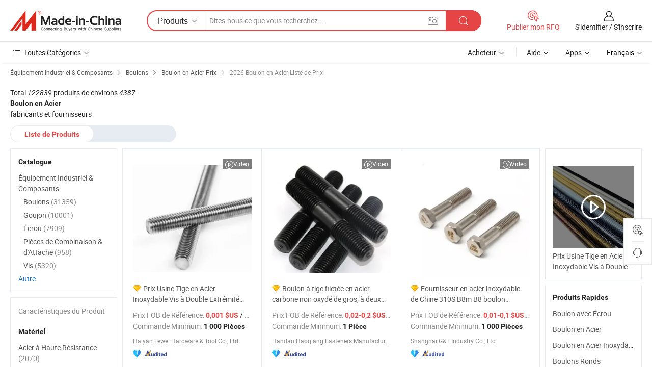

--- FILE ---
content_type: text/html;charset=UTF-8
request_url: https://fr.made-in-china.com/tag_search_product/Steel-Stud-Bolt_Price_eiruson_1.html
body_size: 33157
content:
<!DOCTYPE HTML>
<html lang="fr">
<head>
    <meta http-equiv="X-UA-Compatible" content="IE=edge,chrome=1" />
<meta charset="UTF-8">
    <title>Boulon en Acier prix, obtenir la dernière Boulon en Acier liste de prix 2026 - Made-in-China.com</title>
<meta content="Boulon en Acier prix, Boulon en Acier liste de prix" name="keywords">
    <meta content="Boulon en Acier prix, avec plus de 122839 Boulon en Acier produits. Obtenez 2026 prix d&#039;usine, prix Fob, prix de gros, et Boulon en Acier liste de prix sur Made-in-China.com." name="description">
<meta http-equiv="Content-Type" content="text/html; charset=UTF-8" />
            








                        		<link rel="canonical" href='https://fr.made-in-china.com/tag_search_product/Steel-Stud-Bolt_Price_eiruson_1.html'/>
	<link rel="next" href='https://fr.made-in-china.com/tag_search_product/Steel-Stud-Bolt_Price_eiruson_2.html'/>
			    
                        <link type="text/css" rel="stylesheet" href="https://www.micstatic.com/mlan/css/searchList/searchList_be5ff45d.css" />            <!-- Polyfill Code Begin --><script chaset="utf-8" type="text/javascript" src="https://www.micstatic.com/polyfill/polyfill-simplify_eb12d58d.js"></script><!-- Polyfill Code End --></head>
<body style="min-width: 1024px;"  probe-clarity="false" >
<div class="auto-size">
    <div id="header" ></div>
<script>
    function headerMlanInit() {
        const funcName = 'headerMlan';
        const app = new window[funcName]({target: document.getElementById('header'), props: {props: {"pageType":2,"logoTitle":"Fabricants et fournisseurs","logoUrl":null,"base":{"buyerInfo":{"service":"Service","newUserGuide":"Guide du Débutant","auditReport":"Audited Suppliers' Reports","meetSuppliers":"Meet Suppliers","onlineTrading":"Secured Trading Service","buyerCenter":"Centre d'Achat","contactUs":"Nous Contacter","search":"Découvrir","prodDirectory":"Répertoire des Produits","supplierDiscover":"Supplier Discover","sourcingRequest":"Publier la Demande d'Achat","quickLinks":"Quick Links","myFavorites":"Mes Favoris","visitHistory":"Historique de Navigation","buyer":"Acheteur","blog":"Perspectives Commerciales"},"supplierInfo":{"supplier":"Fournisseur","joinAdvance":"加入高级会员","tradeServerMarket":"外贸服务市场","memberHome":"外贸e家","cloudExpo":"Smart Expo云展会","onlineTrade":"交易服务","internationalLogis":"国际物流","northAmericaBrandSailing":"北美全渠道出海","micDomesticTradeStation":"中国制造网内贸站"},"helpInfo":{"whyMic":"Why Made-in-China.com","auditSupplierWay":"How do we audit suppliers","securePaymentWay":"How do we secure payment","submitComplaint":"Soumettre une plainte","contactUs":"Nous Contacter","faq":"FAQ","help":"Aide"},"appsInfo":{"downloadApp":"Téléchargez l'App!","forBuyer":"Pour l'Acheteur","forSupplier":"Pour le Fournisseur","exploreApp":"Découvrez les Remises Exclusives de l'Application","apps":"Apps"},"languages":[{"lanCode":0,"simpleName":"en","name":"English","value":"//www.made-in-china.com/"},{"lanCode":5,"simpleName":"es","name":"Español","value":"//es.made-in-china.com/"},{"lanCode":4,"simpleName":"pt","name":"Português","value":"//pt.made-in-china.com/"},{"lanCode":2,"simpleName":"fr","name":"Français","value":"//fr.made-in-china.com/"},{"lanCode":3,"simpleName":"ru","name":"Русский язык","value":"//ru.made-in-china.com/"},{"lanCode":8,"simpleName":"it","name":"Italiano","value":"//it.made-in-china.com/"},{"lanCode":6,"simpleName":"de","name":"Deutsch","value":"//de.made-in-china.com/"},{"lanCode":7,"simpleName":"nl","name":"Nederlands","value":"//nl.made-in-china.com/"},{"lanCode":9,"simpleName":"sa","name":"العربية","value":"//sa.made-in-china.com/"},{"lanCode":11,"simpleName":"kr","name":"한국어","value":"//kr.made-in-china.com/"},{"lanCode":10,"simpleName":"jp","name":"日本語","value":"//jp.made-in-china.com/"},{"lanCode":12,"simpleName":"hi","name":"हिन्दी","value":"//hi.made-in-china.com/"},{"lanCode":13,"simpleName":"th","name":"ภาษาไทย","value":"//th.made-in-china.com/"},{"lanCode":14,"simpleName":"tr","name":"Türkçe","value":"//tr.made-in-china.com/"},{"lanCode":15,"simpleName":"vi","name":"Tiếng Việt","value":"//vi.made-in-china.com/"},{"lanCode":16,"simpleName":"id","name":"Bahasa Indonesia","value":"//id.made-in-china.com/"}],"showMlan":true,"showRules":false,"rules":"Rules","language":"fr","menu":"Menu","subTitle":null,"subTitleLink":null},"categoryRegion":{"categories":"Toutes Catégories","categoryList":[{"name":"Agriculture & Nourriture","value":"https://fr.made-in-china.com/category1_Agriculture-Food/Agriculture-Food_usssssssss.html","catCode":"1000000000"},{"name":"Vêtement & Accessoires","value":"https://fr.made-in-china.com/category1_Apparel-Accessories/Apparel-Accessories_uussssssss.html","catCode":"1100000000"},{"name":"Arts & Métiers","value":"https://fr.made-in-china.com/category1_Arts-Crafts/Arts-Crafts_uyssssssss.html","catCode":"1200000000"},{"name":"Pièces & Accessoires d'Auto et de Moto","value":"https://fr.made-in-china.com/category1_Auto-Motorcycle-Parts-Accessories/Auto-Motorcycle-Parts-Accessories_yossssssss.html","catCode":"2900000000"},{"name":"Sacs, Valises & Boîtes","value":"https://fr.made-in-china.com/category1_Bags-Cases-Boxes/Bags-Cases-Boxes_yhssssssss.html","catCode":"2600000000"},{"name":"Produits Chimiques","value":"https://fr.made-in-china.com/category1_Chemicals/Chemicals_uissssssss.html","catCode":"1300000000"},{"name":"Produits Informatiques","value":"https://fr.made-in-china.com/category1_Computer-Products/Computer-Products_iissssssss.html","catCode":"3300000000"},{"name":"Construction & Décoration","value":"https://fr.made-in-china.com/category1_Construction-Decoration/Construction-Decoration_ugssssssss.html","catCode":"1500000000"},{"name":"Électroniques de Consommation","value":"https://fr.made-in-china.com/category1_Consumer-Electronics/Consumer-Electronics_unssssssss.html","catCode":"1400000000"},{"name":"Électricité & Électronique","value":"https://fr.made-in-china.com/category1_Electrical-Electronics/Electrical-Electronics_uhssssssss.html","catCode":"1600000000"},{"name":"Meuble","value":"https://fr.made-in-china.com/category1_Furniture/Furniture_yessssssss.html","catCode":"2700000000"},{"name":"Santé & Hygiène","value":"https://fr.made-in-china.com/category1_Health-Medicine/Health-Medicine_uessssssss.html","catCode":"1700000000"},{"name":"Équipement Industriel & Composants","value":"https://fr.made-in-china.com/category1_Industrial-Equipment-Components/Industrial-Equipment-Components_inssssssss.html","catCode":"3400000000"},{"name":"Instruments & Compteurs","value":"https://fr.made-in-china.com/category1_Instruments-Meters/Instruments-Meters_igssssssss.html","catCode":"3500000000"},{"name":"Industrie Légère & Articles d'Usage Courant","value":"https://fr.made-in-china.com/category1_Light-Industry-Daily-Use/Light-Industry-Daily-Use_urssssssss.html","catCode":"1800000000"},{"name":"Luminaire & Éclairage","value":"https://fr.made-in-china.com/category1_Lights-Lighting/Lights-Lighting_isssssssss.html","catCode":"3000000000"},{"name":"Machinerie de Fabrication & de Façonnage","value":"https://fr.made-in-china.com/category1_Manufacturing-Processing-Machinery/Manufacturing-Processing-Machinery_uossssssss.html","catCode":"1900000000"},{"name":"Métallurgie, Minéral & Énergie","value":"https://fr.made-in-china.com/category1_Metallurgy-Mineral-Energy/Metallurgy-Mineral-Energy_ysssssssss.html","catCode":"2000000000"},{"name":"Fournitures de Bureau","value":"https://fr.made-in-china.com/category1_Office-Supplies/Office-Supplies_yrssssssss.html","catCode":"2800000000"},{"name":"Emballage & Impression","value":"https://fr.made-in-china.com/category1_Packaging-Printing/Packaging-Printing_ihssssssss.html","catCode":"3600000000"},{"name":"Sécurité & Protection","value":"https://fr.made-in-china.com/category1_Security-Protection/Security-Protection_ygssssssss.html","catCode":"2500000000"},{"name":"Service","value":"https://fr.made-in-china.com/category1_Service/Service_ynssssssss.html","catCode":"2400000000"},{"name":"Sports & Loisirs","value":"https://fr.made-in-china.com/category1_Sporting-Goods-Recreation/Sporting-Goods-Recreation_iussssssss.html","catCode":"3100000000"},{"name":"Textile","value":"https://fr.made-in-china.com/category1_Textile/Textile_yussssssss.html","catCode":"2100000000"},{"name":"Outils & Quincaillerie","value":"https://fr.made-in-china.com/category1_Tools-Hardware/Tools-Hardware_iyssssssss.html","catCode":"3200000000"},{"name":"Jouets","value":"https://fr.made-in-china.com/category1_Toys/Toys_yyssssssss.html","catCode":"2200000000"},{"name":"Transport","value":"https://fr.made-in-china.com/category1_Transportation/Transportation_yissssssss.html","catCode":"2300000000"}],"more":"Plus"},"searchRegion":{"show":true,"lookingFor":"Dites-nous ce que vous recherchez...","homeUrl":"//fr.made-in-china.com","products":"Produits","suppliers":"Fournisseurs","uploadImage":"Télécharger une image","max20MbPerImage":"Maximum 20 Mo par image","yourRecentKeywords":"Vos Mots clés Récents","clearHistory":"Effacer l'Historique","popularSearches":"Recherches Associées","relatedSearches":"Plus","more":null,"maxSizeErrorMsg":"Le téléchargement a échoué. La taille maximale de l'image est de 20 Mo.","noNetworkErrorMsg":"Pas de connexion réseau. Veuillez vérifier vos paramètres réseau et réessayer.","uploadFailedErrorMsg":"Échec du téléchargement.Format d'image incorrect. Formats pris en charge: JPG, PNG, BMP.","relatedList":null,"relatedTitle":null,"relatedTitleLink":null,"formParams":null,"mlanFormParams":{"keyword":null,"inputkeyword":null,"type":null,"currentTab":null,"currentPage":null,"currentCat":null,"currentRegion":null,"currentProp":null,"submitPageUrl":null,"parentCat":null,"otherSearch":null,"currentAllCatalogCodes":null,"sgsMembership":null,"memberLevel":null,"topOrder":null,"size":null,"more":"plus","less":"less","staticUrl50":null,"staticUrl10":null,"staticUrl30":null,"condition":"0","conditionParamsList":[{"condition":"0","conditionName":null,"action":"/productSearch?keyword=#word#","searchUrl":null,"inputPlaceholder":null},{"condition":"1","conditionName":null,"action":"/companySearch?keyword=#word#","searchUrl":null,"inputPlaceholder":null}]},"enterKeywordTips":"Veuillez entrer un mot-clé au moins pour votre recherche."},"frequentRegion":{"rfq":{"rfq":"Publier mon RFQ","searchRfq":"Search RFQs","acquireRfqHover":"Dites-nous ce dont vous avez besoin et essayez la méthode simple pour obtenir des devis !","searchRfqHover":"Discover quality RFQs and connect with big-budget buyers"},"account":{"account":"Compte","signIn":"S'identifier","join":"S'inscrire","newUser":"Nouvel Utilisateur","joinFree":"S'inscrire","or":"Ou","socialLogin":"En cliquant sur Se connecter, S'inscrire gratuitement ou Continuer avec Facebook, Linkedin, Twitter, Google, %s, j'accepte le %sUser Agreement%s et la %sPrivacy Policy%s","message":"Messages","quotes":"Citations","orders":"Ordres","favorites":"Collection","visitHistory":"Historique de Navigation","postSourcingRequest":"Publier la Demande d'Achat","hi":"Bonjour","signOut":"Se Déconnecter","manageProduct":"Gérer les produits","editShowroom":"Modifier la salle d'exposition","username":"","userType":null,"foreignIP":true,"currentYear":2026,"userAgreement":"Accord d’Utilisateur","privacyPolicy":"Politique de Confidentialité"},"message":{"message":"Messages","signIn":"S'identifier","join":"S'inscrire","newUser":"Nouvel Utilisateur","joinFree":"S'inscrire","viewNewMsg":"Sign in to view the new messages","inquiry":"Demandes","rfq":"RFQs","awaitingPayment":"Awaiting payments","chat":"Discuter","awaitingQuotation":"En attente de devis"},"cart":{"cart":"Panier de Demande"}},"busiRegion":null,"previewRegion":null}}});
		const hoc=o=>(o.__proto__.$get=function(o){return this.$$.ctx[this.$$.props[o]]},o.__proto__.$getKeys=function(){return Object.keys(this.$$.props)},o.__proto__.$getProps=function(){return this.$get("props")},o.__proto__.$setProps=function(o){var t=this.$getKeys(),s={},p=this;t.forEach(function(o){s[o]=p.$get(o)}),s.props=Object.assign({},s.props,o),this.$set(s)},o.__proto__.$help=function(){console.log("\n            $set(props): void             | 设置props的值\n            $get(key: string): any        | 获取props指定key的值\n            $getKeys(): string[]          | 获取props所有key\n            $getProps(): any              | 获取props里key为props的值（适用nail）\n            $setProps(params: any): void  | 设置props里key为props的值（适用nail）\n            $on(ev, callback): func       | 添加事件监听，返回移除事件监听的函数\n            $destroy(): void              | 销毁组件并触发onDestroy事件\n        ")},o);
        window[`${funcName}Api`] = hoc(app);
    };
</script>
<script type="text/javascript" onload="headerMlanInit()" src="https://www.micstatic.com/nail/pc/header-mlan_6f301846.js"></script>
    <div class="page cf">
        <div class="page-wrap search-list cf">
                <div class="crumb">
            <span>
                <a href="https://fr.made-in-china.com/category1_Industrial-Equipment-Components/Industrial-Equipment-Components_inssssssss.html" rel="nofollow">
                    <span>Équipement Industriel & Composants</span>
                </a>
            </span>
        <i class="ob-icon icon-right"></i>
                <span>
                <a href="https://fr.made-in-china.com/category23_Industrial-Equipment-Components/Bolts_insrsessss_1.html">
                    <span>Boulons</span>
                </a>
            </span>
        <i class="ob-icon icon-right"></i>
                <span>
                <a href="https://fr.made-in-china.com/tag_search_product/Steel-Stud-Bolt_Price_eiruson_1.html">
                    <span> Boulon en Acier Prix</span>
                </a>
            </span>
        <i class="ob-icon icon-right"></i>
        <span>2026 Boulon en Acier Liste de Prix </span>
</div>            <div style="margin-top: 20px">
                                <span class="num-found">
                    Total <em>122839</em> produits de environs <em>4387</em> <h1>Boulon en Acier</h1> fabricants et fournisseurs
                </span>
                            </div>

            <div class="search-filter-bar">
                <div class="list-tab">
                    <ul class="tab">
                        <li class="selected">
                            <a>Liste de Produits</a>
                        </li>
                        <li>
                                                    </li>
                    </ul>
                </div>
            </div>

            <div class="search-list-container main-wrap">
                <div class="main">
                                        
                    <!-- 多语产品price页面 MIC-64966 -->
                                            <div class="search-list">

        <div class="prod-list cf">
                                                                            <div class="list-img" faw-module="Search_prod_list">
     <div class="list-img-wrap">
         <div class="products-item">
             <!-- 图片 -->
             <div class="prod-img prod-img-space img-total slide-prod J-slider-prod" ads-data="st:8,pdid:KmtrRCEUYZVM,pcid:jebQqdFxraIW,a:1" faw-exposure>
                 <div class="img-box swiper-container J-slider-prod-box">
					<div class="img-list swiper-wrapper prod-banner-list" id="banner-slider">
												
																																																												<a rel="nofollow"  class="img-wrap swiper-slide img-thumb-auto J-lazyimgs" href="//fr.made-in-china.com/co_lewei-hardware/product_Price-Factory-Stainless-Steel-Rod-Double-End-Screws-Metal-Stud-Bolt-Iron-Threaded-Bar-Galvanized-Steel-M4-Half-Metallic-Full_ysousyherg.html" target="_blank">
										<div class="img-thumb-inner">
																																	<img class="J-firstLazyload" src="https://www.micstatic.com/common/img/space.png?_v=1769150910641" data-original="https://image.made-in-china.com/201f0j10dvpoHgzBCWqu/Price-Factory-Stainless-Steel-Rod-Double-End-Screws-Metal-Stud-Bolt-Iron-Threaded-Bar-Galvanized-Steel-M4-Half-Metallic-Full.webp" alt="Prix Usine Tige en Acier Inoxydable Vis à Double Extrémité Boulon en Métal Tige en Fer Barre Filetée Acier Galvanisé M4 Métallique Complet">
																					</div>
									</a>
																									<a rel="nofollow"  class="img-wrap swiper-slide img-thumb-auto J-lazyimgs" href="//fr.made-in-china.com/co_lewei-hardware/product_Price-Factory-Stainless-Steel-Rod-Double-End-Screws-Metal-Stud-Bolt-Iron-Threaded-Bar-Galvanized-Steel-M4-Half-Metallic-Full_ysousyherg.html" target="_blank">
										<div class="img-thumb-inner">
																																	<img class="J-trigger-lazyload" src="https://www.micstatic.com/common/img/space.png?_v=1769150910641" data-original="https://image.made-in-china.com/201f0j10wBpcLighCWqz/Price-Factory-Stainless-Steel-Rod-Double-End-Screws-Metal-Stud-Bolt-Iron-Threaded-Bar-Galvanized-Steel-M4-Half-Metallic-Full.webp" alt="Prix Usine Tige en Acier Inoxydable Vis à Double Extrémité Boulon en Métal Tige en Fer Barre Filetée Acier Galvanisé M4 Métallique Complet">
																					</div>
									</a>
																									<a rel="nofollow"  class="img-wrap swiper-slide img-thumb-auto J-lazyimgs" href="//fr.made-in-china.com/co_lewei-hardware/product_Price-Factory-Stainless-Steel-Rod-Double-End-Screws-Metal-Stud-Bolt-Iron-Threaded-Bar-Galvanized-Steel-M4-Half-Metallic-Full_ysousyherg.html" target="_blank">
										<div class="img-thumb-inner">
																																	<img class="J-trigger-lazyload" src="https://www.micstatic.com/common/img/space.png?_v=1769150910641" data-original="https://image.made-in-china.com/201f0j10mCgoHeudLikp/Price-Factory-Stainless-Steel-Rod-Double-End-Screws-Metal-Stud-Bolt-Iron-Threaded-Bar-Galvanized-Steel-M4-Half-Metallic-Full.webp" alt="Prix Usine Tige en Acier Inoxydable Vis à Double Extrémité Boulon en Métal Tige en Fer Barre Filetée Acier Galvanisé M4 Métallique Complet">
																					</div>
									</a>
																									<a rel="nofollow"  class="img-wrap swiper-slide img-thumb-auto J-lazyimgs" href="//fr.made-in-china.com/co_lewei-hardware/product_Price-Factory-Stainless-Steel-Rod-Double-End-Screws-Metal-Stud-Bolt-Iron-Threaded-Bar-Galvanized-Steel-M4-Half-Metallic-Full_ysousyherg.html" target="_blank">
										<div class="img-thumb-inner">
																																	<img class="J-trigger-lazyload" src="https://www.micstatic.com/common/img/space.png?_v=1769150910641" data-original="https://image.made-in-china.com/201f0j10mBrkHOpznVog/Price-Factory-Stainless-Steel-Rod-Double-End-Screws-Metal-Stud-Bolt-Iron-Threaded-Bar-Galvanized-Steel-M4-Half-Metallic-Full.webp" alt="Prix Usine Tige en Acier Inoxydable Vis à Double Extrémité Boulon en Métal Tige en Fer Barre Filetée Acier Galvanisé M4 Métallique Complet">
																					</div>
									</a>
																									<a rel="nofollow"  class="img-wrap swiper-slide img-thumb-auto J-lazyimgs" href="//fr.made-in-china.com/co_lewei-hardware/product_Price-Factory-Stainless-Steel-Rod-Double-End-Screws-Metal-Stud-Bolt-Iron-Threaded-Bar-Galvanized-Steel-M4-Half-Metallic-Full_ysousyherg.html" target="_blank">
										<div class="img-thumb-inner">
																																	<img class="J-trigger-lazyload" src="https://www.micstatic.com/common/img/space.png?_v=1769150910641" data-original="https://image.made-in-china.com/201f0j10TCgqIEzcqVbD/Price-Factory-Stainless-Steel-Rod-Double-End-Screws-Metal-Stud-Bolt-Iron-Threaded-Bar-Galvanized-Steel-M4-Half-Metallic-Full.webp" alt="Prix Usine Tige en Acier Inoxydable Vis à Double Extrémité Boulon en Métal Tige en Fer Barre Filetée Acier Galvanisé M4 Métallique Complet">
																					</div>
									</a>
																									<a rel="nofollow"  class="img-wrap swiper-slide img-thumb-auto J-lazyimgs" href="//fr.made-in-china.com/co_lewei-hardware/product_Price-Factory-Stainless-Steel-Rod-Double-End-Screws-Metal-Stud-Bolt-Iron-Threaded-Bar-Galvanized-Steel-M4-Half-Metallic-Full_ysousyherg.html" target="_blank">
										<div class="img-thumb-inner">
																																	<img class="J-trigger-lazyload" src="https://www.micstatic.com/common/img/space.png?_v=1769150910641" data-original="https://image.made-in-china.com/201f0j10tMrkLzgPqlqD/Price-Factory-Stainless-Steel-Rod-Double-End-Screws-Metal-Stud-Bolt-Iron-Threaded-Bar-Galvanized-Steel-M4-Half-Metallic-Full.webp" alt="Prix Usine Tige en Acier Inoxydable Vis à Double Extrémité Boulon en Métal Tige en Fer Barre Filetée Acier Galvanisé M4 Métallique Complet">
																					</div>
									</a>
																					                     </div>

					 										 <a class="img-left J-slide-left" href="javascript:;"><i class="ob-icon icon-left"></i></a>
					 <a class="img-right J-slide-right" href="javascript:;"><i class="ob-icon icon-right"></i></a>
					 <div class="pagination J-pagination"><span class="swiper-pagination-switch swiper-visible-switch swiper-active-switch"></span><span class="swiper-pagination-switch"></span><span class="swiper-pagination-switch"></span></div>
									</div>

				            	            		<a href="//fr.made-in-china.com/co_lewei-hardware/product_Price-Factory-Stainless-Steel-Rod-Double-End-Screws-Metal-Stud-Bolt-Iron-Threaded-Bar-Galvanized-Steel-M4-Half-Metallic-Full_ysousyherg.html" target="_blank" rel="nofollow" class="has-icon has-video-icon"><i class="ob-icon icon-play"></i>Video</a>
            	             </div>
             <!-- 内容 -->
             <div class="detail">
				                  <div class="product-name-wrap">
					                      <div class="product-name  hasFeatured ">
                         <a title="Prix Usine Tige en Acier Inoxydable Vis à Double Extrémité Boulon en Métal Tige en Fer Barre Filetée Acier Galvanisé M4 Métallique Complet" href="//fr.made-in-china.com/co_lewei-hardware/product_Price-Factory-Stainless-Steel-Rod-Double-End-Screws-Metal-Stud-Bolt-Iron-Threaded-Bar-Galvanized-Steel-M4-Half-Metallic-Full_ysousyherg.html" target="_blank" ads-data="st:2,pdid:KmtrRCEUYZVM,pcid:jebQqdFxraIW,a:1">Prix Usine Tige en Acier Inoxydable Vis à Double Extrémité Boulon en Métal Tige en Fer Barre Filetée Acier Galvanisé M4 Métallique Complet</a>
                     </div>
					 					                     <span class="featured-pro">
                        <div class="tip arrow-bottom tip-featured">
                             <div class="tip-con">
                                 <p class="tip-para">Recommended product from this supplier.</p>
                             </div>
                             <span class="arrow arrow-out">
                                 <span class="arrow arrow-in"></span>
                             </span>
                         </div>
                     </span>
					                 </div>
				                  <div class="product-property">
					                     <div class="ellipsis attr-item J-faketitle">
						 Prix FOB de Référence:
						 <span class="attribute">
						 <strong class="price">0,001 $US</strong> / Pièce						 </span>
					 </div>
																<div class="ellipsis attr-item J-faketitle">
							Commande Minimum:
							<span class="attribute"><strong>1 000 Pièces</strong>
							</span>
						</div>
									 </div>
				                  <div class="company-info">
    <div class="company-name ellipsis">
                    <a  href="https://fr.made-in-china.com/co_lewei-hardware/" class="compnay-name" target="_blank" ads-data="st:3,pdid:KmtrRCEUYZVM,pcid:jebQqdFxraIW,a:1">
                <span title="Haiyan Lewei Hardware &amp; Tool Co., Ltd.">Haiyan Lewei Hardware &amp; Tool Co., Ltd.</span>
            </a>
            </div>
    <div class="auth-list">
                    <div class="auth">
                                                <img class="" src='https://www.micstatic.com/common/img/icon/diamond_member_16.png?_v=1769150910641' "Diamond Member" >
                        <div class="tip arrow-bottom tip-gold">
                <div class="tip-con">
                    <p class="tip-para">Fournisseurs avec des licences commerciales vérifiées</p>
                </div>
                <span class="arrow arrow-out">
                   <span class="arrow arrow-in"></span>
                </span>
            </div>
        </div>
                            <div class="auth">
            <a rel="nofollow" class="left_2 as-logo" data-title='Audité par une agence d'inspection indépendante' target="_blank"  href="https://fr.made-in-china.com/co_lewei-hardware/ ">
                <img class="ico-audited" src='https://www.micstatic.com/common/img/icon-new/as_32.png' alt="Audited Supplier">
            </a>
        </div>
            </div>
</div>             </div>
             <div class="product-btn">
				 				 <a fun-inquiry-product href="https://www.made-in-china.com/sendInquiry/prod_KmtrRCEUYZVM_jebQqdFxraIW.html?plant=fr&from=search&type=cs&target=prod&word=Boulon+en+Acier&seo=1&smode=pc" ads-data="st:24,pdid:KmtrRCEUYZVM,pcid:jebQqdFxraIW,a:1" target="_blank" rel="nofollow" class="btn btn-main btn-small">
					 <i class="ob-icon icon-mail"></i>Contacter Maintenant				 </a>
				 <span class="inquiry-action">
					 										 <b class="tm3_chat_status" lan="fr" tmlan="fr"  dataId="jebQqdFxraIW_KmtrRCEUYZVM_1"
						inquiry="https://www.made-in-china.com/sendInquiry/prod_KmtrRCEUYZVM_jebQqdFxraIW.html?plant=fr&from=search&type=cs&target=prod&word=Boulon+en+Acier&seo=1&smode=pc"
						processor="chat" cid="jebQqdFxraIW"  style="display:none"></b>
				 </span>
			 </div>
			 <div class="hide-area">
				 				 <div class="property-list">
					 						 							 <div class="prop-item">
								 <label class="prop-lab">Matériel: </label>
								 <span class="prop-val">Acier au Carbone</span>
							 </div>
						 					 						 							 <div class="prop-item">
								 <label class="prop-lab">Type: </label>
								 <span class="prop-val">Tête Ronde</span>
							 </div>
						 					 						 							 <div class="prop-item">
								 <label class="prop-lab">Lien: </label>
								 <span class="prop-val">Boulon Ordinaire</span>
							 </div>
						 					 						 							 <div class="prop-item">
								 <label class="prop-lab">Type de tête: </label>
								 <span class="prop-val">Ronde</span>
							 </div>
						 					 						 							 <div class="prop-item">
								 <label class="prop-lab">Standard: </label>
								 <span class="prop-val">DIN,ANSI,GB,JISBSW</span>
							 </div>
						 					 						 							 <div class="prop-item">
								 <label class="prop-lab">Grade: </label>
								 <span class="prop-val">8.8</span>
							 </div>
						 					 				 </div>
			 </div>
         </div>
     </div>
</div>
                                                                                    <div class="list-img" faw-module="Search_prod_list">
     <div class="list-img-wrap">
         <div class="products-item">
             <!-- 图片 -->
             <div class="prod-img prod-img-space img-total slide-prod J-slider-prod" ads-data="st:8,pdid:edbfatzyhoAu,pcid:cBNtwPElnDpS,a:2" faw-exposure>
                 <div class="img-box swiper-container J-slider-prod-box">
					<div class="img-list swiper-wrapper prod-banner-list" id="banner-slider">
												
																																																												<a rel="nofollow"  class="img-wrap swiper-slide img-thumb-auto J-lazyimgs" href="//fr.made-in-china.com/co_hqfasteners/product_Wholesale-Price-Carbon-Steel-Black-Oxide-Threaded-Rod-Double-Ended-Stud-Bolt_uohhiuihuu.html" target="_blank">
										<div class="img-thumb-inner">
																																	<img class="J-firstLazyload" src="https://www.micstatic.com/common/img/space.png?_v=1769150910641" data-original="https://image.made-in-china.com/201f0j10BOyiDPMaLFRv/Wholesale-Price-Carbon-Steel-Black-Oxide-Threaded-Rod-Double-Ended-Stud-Bolt.webp" alt="Boulon à tige filetée en acier carbone noir oxydé de gros, à deux extrémités">
																					</div>
									</a>
																									<a rel="nofollow"  class="img-wrap swiper-slide img-thumb-auto J-lazyimgs" href="//fr.made-in-china.com/co_hqfasteners/product_Wholesale-Price-Carbon-Steel-Black-Oxide-Threaded-Rod-Double-Ended-Stud-Bolt_uohhiuihuu.html" target="_blank">
										<div class="img-thumb-inner">
																																	<img class="J-trigger-lazyload" src="https://www.micstatic.com/common/img/space.png?_v=1769150910641" data-original="https://image.made-in-china.com/201f0j10eNniLkvFPyGC/Wholesale-Price-Carbon-Steel-Black-Oxide-Threaded-Rod-Double-Ended-Stud-Bolt.webp" alt="Boulon à tige filetée en acier carbone noir oxydé de gros, à deux extrémités">
																					</div>
									</a>
																									<a rel="nofollow"  class="img-wrap swiper-slide img-thumb-auto J-lazyimgs" href="//fr.made-in-china.com/co_hqfasteners/product_Wholesale-Price-Carbon-Steel-Black-Oxide-Threaded-Rod-Double-Ended-Stud-Bolt_uohhiuihuu.html" target="_blank">
										<div class="img-thumb-inner">
																																	<img class="J-trigger-lazyload" src="https://www.micstatic.com/common/img/space.png?_v=1769150910641" data-original="https://image.made-in-china.com/201f0j10CyFhIKelGNGv/Wholesale-Price-Carbon-Steel-Black-Oxide-Threaded-Rod-Double-Ended-Stud-Bolt.webp" alt="Boulon à tige filetée en acier carbone noir oxydé de gros, à deux extrémités">
																					</div>
									</a>
																									<a rel="nofollow"  class="img-wrap swiper-slide img-thumb-auto J-lazyimgs" href="//fr.made-in-china.com/co_hqfasteners/product_Wholesale-Price-Carbon-Steel-Black-Oxide-Threaded-Rod-Double-Ended-Stud-Bolt_uohhiuihuu.html" target="_blank">
										<div class="img-thumb-inner">
																																	<img class="J-trigger-lazyload" src="https://www.micstatic.com/common/img/space.png?_v=1769150910641" data-original="https://image.made-in-china.com/201f0j10vONWHJeciyUM/Wholesale-Price-Carbon-Steel-Black-Oxide-Threaded-Rod-Double-Ended-Stud-Bolt.webp" alt="Boulon à tige filetée en acier carbone noir oxydé de gros, à deux extrémités">
																					</div>
									</a>
																									<a rel="nofollow"  class="img-wrap swiper-slide img-thumb-auto J-lazyimgs" href="//fr.made-in-china.com/co_hqfasteners/product_Wholesale-Price-Carbon-Steel-Black-Oxide-Threaded-Rod-Double-Ended-Stud-Bolt_uohhiuihuu.html" target="_blank">
										<div class="img-thumb-inner">
																																	<img class="J-trigger-lazyload" src="https://www.micstatic.com/common/img/space.png?_v=1769150910641" data-original="https://image.made-in-china.com/201f0j10KyOiDUezlnfB/Wholesale-Price-Carbon-Steel-Black-Oxide-Threaded-Rod-Double-Ended-Stud-Bolt.webp" alt="Boulon à tige filetée en acier carbone noir oxydé de gros, à deux extrémités">
																					</div>
									</a>
																									<a rel="nofollow"  class="img-wrap swiper-slide img-thumb-auto J-lazyimgs" href="//fr.made-in-china.com/co_hqfasteners/product_Wholesale-Price-Carbon-Steel-Black-Oxide-Threaded-Rod-Double-Ended-Stud-Bolt_uohhiuihuu.html" target="_blank">
										<div class="img-thumb-inner">
																																	<img class="J-trigger-lazyload" src="https://www.micstatic.com/common/img/space.png?_v=1769150910641" data-original="https://image.made-in-china.com/201f0j10jNOlDPCdPFfv/Wholesale-Price-Carbon-Steel-Black-Oxide-Threaded-Rod-Double-Ended-Stud-Bolt.webp" alt="Boulon à tige filetée en acier carbone noir oxydé de gros, à deux extrémités">
																					</div>
									</a>
																					                     </div>

					 										 <a class="img-left J-slide-left" href="javascript:;"><i class="ob-icon icon-left"></i></a>
					 <a class="img-right J-slide-right" href="javascript:;"><i class="ob-icon icon-right"></i></a>
					 <div class="pagination J-pagination"><span class="swiper-pagination-switch swiper-visible-switch swiper-active-switch"></span><span class="swiper-pagination-switch"></span><span class="swiper-pagination-switch"></span></div>
									</div>

				            	            		<a href="//fr.made-in-china.com/co_hqfasteners/product_Wholesale-Price-Carbon-Steel-Black-Oxide-Threaded-Rod-Double-Ended-Stud-Bolt_uohhiuihuu.html" target="_blank" rel="nofollow" class="has-icon has-video-icon"><i class="ob-icon icon-play"></i>Video</a>
            	             </div>
             <!-- 内容 -->
             <div class="detail">
				                  <div class="product-name-wrap">
					                      <div class="product-name  hasFeatured ">
                         <a title="Boulon à tige filetée en acier carbone noir oxydé de gros, à deux extrémités" href="//fr.made-in-china.com/co_hqfasteners/product_Wholesale-Price-Carbon-Steel-Black-Oxide-Threaded-Rod-Double-Ended-Stud-Bolt_uohhiuihuu.html" target="_blank" ads-data="st:2,pdid:edbfatzyhoAu,pcid:cBNtwPElnDpS,a:2">Boulon à tige filetée en acier carbone noir oxydé de gros, à deux extrémités</a>
                     </div>
					 					                     <span class="featured-pro">
                        <div class="tip arrow-bottom tip-featured">
                             <div class="tip-con">
                                 <p class="tip-para">Recommended product from this supplier.</p>
                             </div>
                             <span class="arrow arrow-out">
                                 <span class="arrow arrow-in"></span>
                             </span>
                         </div>
                     </span>
					                 </div>
				                  <div class="product-property">
					                     <div class="ellipsis attr-item J-faketitle">
						 Prix FOB de Référence:
						 <span class="attribute">
						 <strong class="price">0,02-0,2 $US</strong> / Pièce						 </span>
					 </div>
																<div class="ellipsis attr-item J-faketitle">
							Commande Minimum:
							<span class="attribute"><strong>1 Pièce</strong>
							</span>
						</div>
									 </div>
				                  <div class="company-info">
    <div class="company-name ellipsis">
                    <a  href="https://fr.made-in-china.com/co_hqfasteners/" class="compnay-name" target="_blank" ads-data="st:3,pdid:edbfatzyhoAu,pcid:cBNtwPElnDpS,a:2">
                <span title="Handan Haoqiang Fasteners Manufacturing Co., Ltd.">Handan Haoqiang Fasteners Manufacturing Co., Ltd.</span>
            </a>
            </div>
    <div class="auth-list">
                    <div class="auth">
                                                <img class="" src='https://www.micstatic.com/common/img/icon/diamond_member_16.png?_v=1769150910641' "Diamond Member" >
                        <div class="tip arrow-bottom tip-gold">
                <div class="tip-con">
                    <p class="tip-para">Fournisseurs avec des licences commerciales vérifiées</p>
                </div>
                <span class="arrow arrow-out">
                   <span class="arrow arrow-in"></span>
                </span>
            </div>
        </div>
                            <div class="auth">
            <a rel="nofollow" class="left_2 as-logo" data-title='Audité par une agence d'inspection indépendante' target="_blank"  href="https://fr.made-in-china.com/co_hqfasteners/ ">
                <img class="ico-audited" src='https://www.micstatic.com/common/img/icon-new/as_32.png' alt="Audited Supplier">
            </a>
        </div>
            </div>
</div>             </div>
             <div class="product-btn">
				 				 <a fun-inquiry-product href="https://www.made-in-china.com/sendInquiry/prod_edbfatzyhoAu_cBNtwPElnDpS.html?plant=fr&from=search&type=cs&target=prod&word=Boulon+en+Acier&seo=1&smode=pc" ads-data="st:24,pdid:edbfatzyhoAu,pcid:cBNtwPElnDpS,a:2" target="_blank" rel="nofollow" class="btn btn-main btn-small">
					 <i class="ob-icon icon-mail"></i>Contacter Maintenant				 </a>
				 <span class="inquiry-action">
					 										 <b class="tm3_chat_status" lan="fr" tmlan="fr"  dataId="cBNtwPElnDpS_edbfatzyhoAu_1"
						inquiry="https://www.made-in-china.com/sendInquiry/prod_edbfatzyhoAu_cBNtwPElnDpS.html?plant=fr&from=search&type=cs&target=prod&word=Boulon+en+Acier&seo=1&smode=pc"
						processor="chat" cid="cBNtwPElnDpS"  style="display:none"></b>
				 </span>
			 </div>
			 <div class="hide-area">
				 				 <div class="property-list">
					 						 							 <div class="prop-item">
								 <label class="prop-lab">Matériel: </label>
								 <span class="prop-val">acier au carbone</span>
							 </div>
						 					 						 							 <div class="prop-item">
								 <label class="prop-lab">Personnalisé: </label>
								 <span class="prop-val">Personnalisé</span>
							 </div>
						 					 						 							 <div class="prop-item">
								 <label class="prop-lab">Marque Déposée: </label>
								 <span class="prop-val">HQ</span>
							 </div>
						 					 						 							 <div class="prop-item">
								 <label class="prop-lab">Emballage: </label>
								 <span class="prop-val">We Can Follow Customer&#039;s Request</span>
							 </div>
						 					 						 							 <div class="prop-item">
								 <label class="prop-lab">Standard: </label>
								 <span class="prop-val">We Can Follow Customer&#039;s Request</span>
							 </div>
						 					 						 							 <div class="prop-item">
								 <label class="prop-lab">Origine: </label>
								 <span class="prop-val">Handan City</span>
							 </div>
						 					 				 </div>
			 </div>
         </div>
     </div>
</div>
                                                                                    <div class="list-img" faw-module="Search_prod_list">
     <div class="list-img-wrap">
         <div class="products-item">
             <!-- 图片 -->
             <div class="prod-img prod-img-space img-total slide-prod J-slider-prod" ads-data="st:8,pdid:UmBYdgvGgncS,pcid:hoeJqCbDfGIK,a:3" faw-exposure>
                 <div class="img-box swiper-container J-slider-prod-box">
					<div class="img-list swiper-wrapper prod-banner-list" id="banner-slider">
												
																																																												<a rel="nofollow"  class="img-wrap swiper-slide img-thumb-auto J-lazyimgs" href="//fr.made-in-china.com/co_gtbolt/product_China-Suppler-Stainless-Steel-310S-B8m-B8-Hex-Bolt-Stud-Bolt-Price_ysseeoeyig.html" target="_blank">
										<div class="img-thumb-inner">
																																	<img class="J-firstLazyload" src="https://www.micstatic.com/common/img/space.png?_v=1769150910641" data-original="https://image.made-in-china.com/201f0j10fYNcLOVnhRqa/China-Suppler-Stainless-Steel-310S-B8m-B8-Hex-Bolt-Stud-Bolt-Price.webp" alt="Fournisseur en acier inoxydable de Chine 310S B8m B8 boulon hexagonal prix du boulon à tige">
																					</div>
									</a>
																									<a rel="nofollow"  class="img-wrap swiper-slide img-thumb-auto J-lazyimgs" href="//fr.made-in-china.com/co_gtbolt/product_China-Suppler-Stainless-Steel-310S-B8m-B8-Hex-Bolt-Stud-Bolt-Price_ysseeoeyig.html" target="_blank">
										<div class="img-thumb-inner">
																																	<img class="J-trigger-lazyload" src="https://www.micstatic.com/common/img/space.png?_v=1769150910641" data-original="https://image.made-in-china.com/201f0j10ufFbHEhqVRcT/China-Suppler-Stainless-Steel-310S-B8m-B8-Hex-Bolt-Stud-Bolt-Price.webp" alt="Fournisseur en acier inoxydable de Chine 310S B8m B8 boulon hexagonal prix du boulon à tige">
																					</div>
									</a>
																									<a rel="nofollow"  class="img-wrap swiper-slide img-thumb-auto J-lazyimgs" href="//fr.made-in-china.com/co_gtbolt/product_China-Suppler-Stainless-Steel-310S-B8m-B8-Hex-Bolt-Stud-Bolt-Price_ysseeoeyig.html" target="_blank">
										<div class="img-thumb-inner">
																																	<img class="J-trigger-lazyload" src="https://www.micstatic.com/common/img/space.png?_v=1769150910641" data-original="https://image.made-in-china.com/201f0j10gfncIplyJGoT/China-Suppler-Stainless-Steel-310S-B8m-B8-Hex-Bolt-Stud-Bolt-Price.webp" alt="Fournisseur en acier inoxydable de Chine 310S B8m B8 boulon hexagonal prix du boulon à tige">
																					</div>
									</a>
																									<a rel="nofollow"  class="img-wrap swiper-slide img-thumb-auto J-lazyimgs" href="//fr.made-in-china.com/co_gtbolt/product_China-Suppler-Stainless-Steel-310S-B8m-B8-Hex-Bolt-Stud-Bolt-Price_ysseeoeyig.html" target="_blank">
										<div class="img-thumb-inner">
																																	<img class="J-trigger-lazyload" src="https://www.micstatic.com/common/img/space.png?_v=1769150910641" data-original="https://image.made-in-china.com/201f0j10rUFcPWlRVYbt/China-Suppler-Stainless-Steel-310S-B8m-B8-Hex-Bolt-Stud-Bolt-Price.webp" alt="Fournisseur en acier inoxydable de Chine 310S B8m B8 boulon hexagonal prix du boulon à tige">
																					</div>
									</a>
																									<a rel="nofollow"  class="img-wrap swiper-slide img-thumb-auto J-lazyimgs" href="//fr.made-in-china.com/co_gtbolt/product_China-Suppler-Stainless-Steel-310S-B8m-B8-Hex-Bolt-Stud-Bolt-Price_ysseeoeyig.html" target="_blank">
										<div class="img-thumb-inner">
																																	<img class="J-trigger-lazyload" src="https://www.micstatic.com/common/img/space.png?_v=1769150910641" data-original="https://image.made-in-china.com/201f0j10uGykIMVhJfot/China-Suppler-Stainless-Steel-310S-B8m-B8-Hex-Bolt-Stud-Bolt-Price.webp" alt="Fournisseur en acier inoxydable de Chine 310S B8m B8 boulon hexagonal prix du boulon à tige">
																					</div>
									</a>
																									<a rel="nofollow"  class="img-wrap swiper-slide img-thumb-auto J-lazyimgs" href="//fr.made-in-china.com/co_gtbolt/product_China-Suppler-Stainless-Steel-310S-B8m-B8-Hex-Bolt-Stud-Bolt-Price_ysseeoeyig.html" target="_blank">
										<div class="img-thumb-inner">
																																	<img class="J-trigger-lazyload" src="https://www.micstatic.com/common/img/space.png?_v=1769150910641" data-original="https://image.made-in-china.com/201f0j10uGOkIyiKhRqE/China-Suppler-Stainless-Steel-310S-B8m-B8-Hex-Bolt-Stud-Bolt-Price.webp" alt="Fournisseur en acier inoxydable de Chine 310S B8m B8 boulon hexagonal prix du boulon à tige">
																					</div>
									</a>
																					                     </div>

					 										 <a class="img-left J-slide-left" href="javascript:;"><i class="ob-icon icon-left"></i></a>
					 <a class="img-right J-slide-right" href="javascript:;"><i class="ob-icon icon-right"></i></a>
					 <div class="pagination J-pagination"><span class="swiper-pagination-switch swiper-visible-switch swiper-active-switch"></span><span class="swiper-pagination-switch"></span><span class="swiper-pagination-switch"></span></div>
									</div>

				            	            		<a href="//fr.made-in-china.com/co_gtbolt/product_China-Suppler-Stainless-Steel-310S-B8m-B8-Hex-Bolt-Stud-Bolt-Price_ysseeoeyig.html" target="_blank" rel="nofollow" class="has-icon has-video-icon"><i class="ob-icon icon-play"></i>Video</a>
            	             </div>
             <!-- 内容 -->
             <div class="detail">
				                  <div class="product-name-wrap">
					                      <div class="product-name  hasFeatured ">
                         <a title="Fournisseur en acier inoxydable de Chine 310S B8m B8 boulon hexagonal prix du boulon à tige" href="//fr.made-in-china.com/co_gtbolt/product_China-Suppler-Stainless-Steel-310S-B8m-B8-Hex-Bolt-Stud-Bolt-Price_ysseeoeyig.html" target="_blank" ads-data="st:2,pdid:UmBYdgvGgncS,pcid:hoeJqCbDfGIK,a:3">Fournisseur en acier inoxydable de Chine 310S B8m B8 boulon hexagonal prix du boulon à tige</a>
                     </div>
					 					                     <span class="featured-pro">
                        <div class="tip arrow-bottom tip-featured">
                             <div class="tip-con">
                                 <p class="tip-para">Recommended product from this supplier.</p>
                             </div>
                             <span class="arrow arrow-out">
                                 <span class="arrow arrow-in"></span>
                             </span>
                         </div>
                     </span>
					                 </div>
				                  <div class="product-property">
					                     <div class="ellipsis attr-item J-faketitle">
						 Prix FOB de Référence:
						 <span class="attribute">
						 <strong class="price">0,01-0,1 $US</strong> / Pièce						 </span>
					 </div>
																<div class="ellipsis attr-item J-faketitle">
							Commande Minimum:
							<span class="attribute"><strong>1 000 Pièces</strong>
							</span>
						</div>
									 </div>
				                  <div class="company-info">
    <div class="company-name ellipsis">
                    <a  href="https://fr.made-in-china.com/co_gtbolt/" class="compnay-name" target="_blank" ads-data="st:3,pdid:UmBYdgvGgncS,pcid:hoeJqCbDfGIK,a:3">
                <span title="Shanghai G&amp;T Industry Co., Ltd.">Shanghai G&amp;T Industry Co., Ltd.</span>
            </a>
            </div>
    <div class="auth-list">
                    <div class="auth">
                                                <img class="" src='https://www.micstatic.com/common/img/icon/diamond_member_16.png?_v=1769150910641' "Diamond Member" >
                        <div class="tip arrow-bottom tip-gold">
                <div class="tip-con">
                    <p class="tip-para">Fournisseurs avec des licences commerciales vérifiées</p>
                </div>
                <span class="arrow arrow-out">
                   <span class="arrow arrow-in"></span>
                </span>
            </div>
        </div>
                            <div class="auth">
            <a rel="nofollow" class="left_2 as-logo" data-title='Audité par une agence d'inspection indépendante' target="_blank"  href="https://fr.made-in-china.com/co_gtbolt/ ">
                <img class="ico-audited" src='https://www.micstatic.com/common/img/icon-new/as_32.png' alt="Audited Supplier">
            </a>
        </div>
            </div>
</div>             </div>
             <div class="product-btn">
				 				 <a fun-inquiry-product href="https://www.made-in-china.com/sendInquiry/prod_UmBYdgvGgncS_hoeJqCbDfGIK.html?plant=fr&from=search&type=cs&target=prod&word=Boulon+en+Acier&seo=1&smode=pc" ads-data="st:24,pdid:UmBYdgvGgncS,pcid:hoeJqCbDfGIK,a:3" target="_blank" rel="nofollow" class="btn btn-main btn-small">
					 <i class="ob-icon icon-mail"></i>Contacter Maintenant				 </a>
				 <span class="inquiry-action">
					 										 <b class="tm3_chat_status" lan="fr" tmlan="fr"  dataId="hoeJqCbDfGIK_UmBYdgvGgncS_1"
						inquiry="https://www.made-in-china.com/sendInquiry/prod_UmBYdgvGgncS_hoeJqCbDfGIK.html?plant=fr&from=search&type=cs&target=prod&word=Boulon+en+Acier&seo=1&smode=pc"
						processor="chat" cid="hoeJqCbDfGIK"  style="display:none"></b>
				 </span>
			 </div>
			 <div class="hide-area">
				 				 <div class="property-list">
					 						 							 <div class="prop-item">
								 <label class="prop-lab">Matériel: </label>
								 <span class="prop-val">Acier Inoxydable</span>
							 </div>
						 					 						 							 <div class="prop-item">
								 <label class="prop-lab">Type: </label>
								 <span class="prop-val">Tête Hexagonale</span>
							 </div>
						 					 						 							 <div class="prop-item">
								 <label class="prop-lab">Lien: </label>
								 <span class="prop-val">Boulon Ordinaire</span>
							 </div>
						 					 						 							 <div class="prop-item">
								 <label class="prop-lab">Type de tête: </label>
								 <span class="prop-val">Hexagonale</span>
							 </div>
						 					 						 							 <div class="prop-item">
								 <label class="prop-lab">Standard: </label>
								 <span class="prop-val">DINANSI</span>
							 </div>
						 					 						 							 <div class="prop-item">
								 <label class="prop-lab">Application: </label>
								 <span class="prop-val">Machinerie,Industrie chimique,ÉcologiqueBâtiment</span>
							 </div>
						 					 				 </div>
			 </div>
         </div>
     </div>
</div>
                                                                                    <div class="list-img" faw-module="Search_prod_list">
     <div class="list-img-wrap">
         <div class="products-item">
             <!-- 图片 -->
             <div class="prod-img prod-img-space img-total slide-prod J-slider-prod" ads-data="st:8,pdid:MAsRuNqUOGYQ,pcid:BwkazSPCkuHK,a:4" faw-exposure>
                 <div class="img-box swiper-container J-slider-prod-box">
					<div class="img-list swiper-wrapper prod-banner-list" id="banner-slider">
												
																																																												<a rel="nofollow"  class="img-wrap swiper-slide img-thumb-auto J-lazyimgs" href="//fr.made-in-china.com/co_nixifasteners/product_Factory-Price-ASTM-A193-Stainless-Steel-316-304-201-Stud-Bolts-Grade-B6-B8-B8M-_yuurhishry.html" target="_blank">
										<div class="img-thumb-inner">
																																	<img class="J-firstLazyload" src="https://www.micstatic.com/common/img/space.png?_v=1769150910641" data-original="https://image.made-in-china.com/201f0j10uFtcwajGnord/Factory-Price-ASTM-A193-Stainless-Steel-316-304-201-Stud-Bolts-Grade-B6-B8-B8M-.webp" alt="Prix d&#039;usine ASTM A193 boulons à tige en acier inoxydable 316/304/201 (Grade B6/B8/B8M)">
																					</div>
									</a>
																									<a rel="nofollow"  class="img-wrap swiper-slide img-thumb-auto J-lazyimgs" href="//fr.made-in-china.com/co_nixifasteners/product_Factory-Price-ASTM-A193-Stainless-Steel-316-304-201-Stud-Bolts-Grade-B6-B8-B8M-_yuurhishry.html" target="_blank">
										<div class="img-thumb-inner">
																																	<img class="J-trigger-lazyload" src="https://www.micstatic.com/common/img/space.png?_v=1769150910641" data-original="https://image.made-in-china.com/201f0j10gNQcwrZySkzm/Factory-Price-ASTM-A193-Stainless-Steel-316-304-201-Stud-Bolts-Grade-B6-B8-B8M-.webp" alt="Prix d&#039;usine ASTM A193 boulons à tige en acier inoxydable 316/304/201 (Grade B6/B8/B8M)">
																					</div>
									</a>
																									<a rel="nofollow"  class="img-wrap swiper-slide img-thumb-auto J-lazyimgs" href="//fr.made-in-china.com/co_nixifasteners/product_Factory-Price-ASTM-A193-Stainless-Steel-316-304-201-Stud-Bolts-Grade-B6-B8-B8M-_yuurhishry.html" target="_blank">
										<div class="img-thumb-inner">
																																	<img class="J-trigger-lazyload" src="https://www.micstatic.com/common/img/space.png?_v=1769150910641" data-original="https://image.made-in-china.com/201f0j10pNQbdCKRlcgm/Factory-Price-ASTM-A193-Stainless-Steel-316-304-201-Stud-Bolts-Grade-B6-B8-B8M-.webp" alt="Prix d&#039;usine ASTM A193 boulons à tige en acier inoxydable 316/304/201 (Grade B6/B8/B8M)">
																					</div>
									</a>
																									<a rel="nofollow"  class="img-wrap swiper-slide img-thumb-auto J-lazyimgs" href="//fr.made-in-china.com/co_nixifasteners/product_Factory-Price-ASTM-A193-Stainless-Steel-316-304-201-Stud-Bolts-Grade-B6-B8-B8M-_yuurhishry.html" target="_blank">
										<div class="img-thumb-inner">
																																	<img class="J-trigger-lazyload" src="https://www.micstatic.com/common/img/space.png?_v=1769150910641" data-original="https://image.made-in-china.com/201f0j10NnHcvARJySpa/Factory-Price-ASTM-A193-Stainless-Steel-316-304-201-Stud-Bolts-Grade-B6-B8-B8M-.webp" alt="Prix d&#039;usine ASTM A193 boulons à tige en acier inoxydable 316/304/201 (Grade B6/B8/B8M)">
																					</div>
									</a>
																									<a rel="nofollow"  class="img-wrap swiper-slide img-thumb-auto J-lazyimgs" href="//fr.made-in-china.com/co_nixifasteners/product_Factory-Price-ASTM-A193-Stainless-Steel-316-304-201-Stud-Bolts-Grade-B6-B8-B8M-_yuurhishry.html" target="_blank">
										<div class="img-thumb-inner">
																																	<img class="J-trigger-lazyload" src="https://www.micstatic.com/common/img/space.png?_v=1769150910641" data-original="https://image.made-in-china.com/201f0j10wNHcMYGSAspE/Factory-Price-ASTM-A193-Stainless-Steel-316-304-201-Stud-Bolts-Grade-B6-B8-B8M-.webp" alt="Prix d&#039;usine ASTM A193 boulons à tige en acier inoxydable 316/304/201 (Grade B6/B8/B8M)">
																					</div>
									</a>
																					                     </div>

					 										 <a class="img-left J-slide-left" href="javascript:;"><i class="ob-icon icon-left"></i></a>
					 <a class="img-right J-slide-right" href="javascript:;"><i class="ob-icon icon-right"></i></a>
					 <div class="pagination J-pagination"><span class="swiper-pagination-switch swiper-visible-switch swiper-active-switch"></span><span class="swiper-pagination-switch"></span><span class="swiper-pagination-switch"></span></div>
									</div>

				            	            		<a href="//fr.made-in-china.com/co_nixifasteners/product_Factory-Price-ASTM-A193-Stainless-Steel-316-304-201-Stud-Bolts-Grade-B6-B8-B8M-_yuurhishry.html" target="_blank" rel="nofollow" class="has-icon has-video-icon"><i class="ob-icon icon-play"></i>Video</a>
            	             </div>
             <!-- 内容 -->
             <div class="detail">
				                  <div class="product-name-wrap">
					                      <div class="product-name  hasFeatured ">
                         <a title="Prix d&#039;usine ASTM A193 boulons à tige en acier inoxydable 316/304/201 (Grade B6/B8/B8M)" href="//fr.made-in-china.com/co_nixifasteners/product_Factory-Price-ASTM-A193-Stainless-Steel-316-304-201-Stud-Bolts-Grade-B6-B8-B8M-_yuurhishry.html" target="_blank" ads-data="st:2,pdid:MAsRuNqUOGYQ,pcid:BwkazSPCkuHK,a:4">Prix d&#039;usine ASTM A193 boulons à tige en acier inoxydable 316/304/201 (Grade B6/B8/B8M)</a>
                     </div>
					 					                     <span class="featured-pro">
                        <div class="tip arrow-bottom tip-featured">
                             <div class="tip-con">
                                 <p class="tip-para">Recommended product from this supplier.</p>
                             </div>
                             <span class="arrow arrow-out">
                                 <span class="arrow arrow-in"></span>
                             </span>
                         </div>
                     </span>
					                 </div>
				                  <div class="product-property">
					                     <div class="ellipsis attr-item J-faketitle">
						 Prix FOB de Référence:
						 <span class="attribute">
						 <strong class="price">0,005-0,1 $US</strong> / Pièce						 </span>
					 </div>
																<div class="ellipsis attr-item J-faketitle">
							Commande Minimum:
							<span class="attribute"><strong>1 000 Pièces</strong>
							</span>
						</div>
									 </div>
				                  <div class="company-info">
    <div class="company-name ellipsis">
                    <a  href="https://fr.made-in-china.com/co_nixifasteners/" class="compnay-name" target="_blank" ads-data="st:3,pdid:MAsRuNqUOGYQ,pcid:BwkazSPCkuHK,a:4">
                <span title="Wenzhou Nixi Fasteners Co., Ltd.">Wenzhou Nixi Fasteners Co., Ltd.</span>
            </a>
            </div>
    <div class="auth-list">
                    <div class="auth">
                                                <img class="" src='https://www.micstatic.com/common/img/icon/diamond_member_16.png?_v=1769150910641' "Diamond Member" >
                        <div class="tip arrow-bottom tip-gold">
                <div class="tip-con">
                    <p class="tip-para">Fournisseurs avec des licences commerciales vérifiées</p>
                </div>
                <span class="arrow arrow-out">
                   <span class="arrow arrow-in"></span>
                </span>
            </div>
        </div>
                            <div class="auth">
            <a rel="nofollow" class="left_2 as-logo" data-title='Audité par une agence d'inspection indépendante' target="_blank"  href="https://fr.made-in-china.com/co_nixifasteners/ ">
                <img class="ico-audited" src='https://www.micstatic.com/common/img/icon-new/as_32.png' alt="Audited Supplier">
            </a>
        </div>
            </div>
</div>             </div>
             <div class="product-btn">
				 				 <a fun-inquiry-product href="https://www.made-in-china.com/sendInquiry/prod_MAsRuNqUOGYQ_BwkazSPCkuHK.html?plant=fr&from=search&type=cs&target=prod&word=Boulon+en+Acier&seo=1&smode=pc" ads-data="st:24,pdid:MAsRuNqUOGYQ,pcid:BwkazSPCkuHK,a:4" target="_blank" rel="nofollow" class="btn btn-main btn-small">
					 <i class="ob-icon icon-mail"></i>Contacter Maintenant				 </a>
				 <span class="inquiry-action">
					 										 <b class="tm3_chat_status" lan="fr" tmlan="fr"  dataId="BwkazSPCkuHK_MAsRuNqUOGYQ_1"
						inquiry="https://www.made-in-china.com/sendInquiry/prod_MAsRuNqUOGYQ_BwkazSPCkuHK.html?plant=fr&from=search&type=cs&target=prod&word=Boulon+en+Acier&seo=1&smode=pc"
						processor="chat" cid="BwkazSPCkuHK"  style="display:none"></b>
				 </span>
			 </div>
			 <div class="hide-area">
				 				 <div class="property-list">
					 						 							 <div class="prop-item">
								 <label class="prop-lab">Matériel: </label>
								 <span class="prop-val">Acier Inoxydable</span>
							 </div>
						 					 						 							 <div class="prop-item">
								 <label class="prop-lab">Grade: </label>
								 <span class="prop-val">B</span>
							 </div>
						 					 						 							 <div class="prop-item">
								 <label class="prop-lab">Certificat: </label>
								 <span class="prop-val">ISO,GS,RoHSCE</span>
							 </div>
						 					 						 							 <div class="prop-item">
								 <label class="prop-lab">Personnalisé: </label>
								 <span class="prop-val">Personnalisé</span>
							 </div>
						 					 						 							 <div class="prop-item">
								 <label class="prop-lab">Marque Déposée: </label>
								 <span class="prop-val">Nixi</span>
							 </div>
						 					 						 							 <div class="prop-item">
								 <label class="prop-lab">Emballage: </label>
								 <span class="prop-val">20-25kg/Carton+900kg Pallet</span>
							 </div>
						 					 				 </div>
			 </div>
         </div>
     </div>
</div>
                                                                                    <div class="list-img" faw-module="Search_prod_list">
     <div class="list-img-wrap">
         <div class="products-item">
             <!-- 图片 -->
             <div class="prod-img prod-img-space img-total slide-prod J-slider-prod" ads-data="st:8,pdid:VFaGDXtcgQkW,pcid:boiQKlkvHaIn,a:5" faw-exposure>
                 <div class="img-box swiper-container J-slider-prod-box">
					<div class="img-list swiper-wrapper prod-banner-list" id="banner-slider">
												
																																																												<a rel="nofollow"  class="img-wrap swiper-slide img-thumb-auto J-lazyimgs" href="//fr.made-in-china.com/co_handegy/product_China-Manufacturers-Factory-Price-Coated-M8-M10-Stainless-Steel-Stud-Bolts-with-Full-Threaded_uosuunggeg.html" target="_blank">
										<div class="img-thumb-inner">
																																	<img class="J-firstLazyload" src="https://www.micstatic.com/common/img/space.png?_v=1769150910641" data-original="https://image.made-in-china.com/201f0j10flMrtgdDYqkV/China-Manufacturers-Factory-Price-Coated-M8-M10-Stainless-Steel-Stud-Bolts-with-Full-Threaded.webp" alt="Prix d&#039;usine des fabricants chinois boulons en acier inoxydable revêtus M8 M10 avec filetage complet">
																					</div>
									</a>
																									<a rel="nofollow"  class="img-wrap swiper-slide img-thumb-auto J-lazyimgs" href="//fr.made-in-china.com/co_handegy/product_China-Manufacturers-Factory-Price-Coated-M8-M10-Stainless-Steel-Stud-Bolts-with-Full-Threaded_uosuunggeg.html" target="_blank">
										<div class="img-thumb-inner">
																																	<img class="J-trigger-lazyload" src="https://www.micstatic.com/common/img/space.png?_v=1769150910641" data-original="https://image.made-in-china.com/201f0j10fVMuQWdGYbki/China-Manufacturers-Factory-Price-Coated-M8-M10-Stainless-Steel-Stud-Bolts-with-Full-Threaded.webp" alt="Prix d&#039;usine des fabricants chinois boulons en acier inoxydable revêtus M8 M10 avec filetage complet">
																					</div>
									</a>
																									<a rel="nofollow"  class="img-wrap swiper-slide img-thumb-auto J-lazyimgs" href="//fr.made-in-china.com/co_handegy/product_China-Manufacturers-Factory-Price-Coated-M8-M10-Stainless-Steel-Stud-Bolts-with-Full-Threaded_uosuunggeg.html" target="_blank">
										<div class="img-thumb-inner">
																																	<img class="J-trigger-lazyload" src="https://www.micstatic.com/common/img/space.png?_v=1769150910641" data-original="https://image.made-in-china.com/201f0j10flCutBwhCboi/China-Manufacturers-Factory-Price-Coated-M8-M10-Stainless-Steel-Stud-Bolts-with-Full-Threaded.webp" alt="Prix d&#039;usine des fabricants chinois boulons en acier inoxydable revêtus M8 M10 avec filetage complet">
																					</div>
									</a>
																									<a rel="nofollow"  class="img-wrap swiper-slide img-thumb-auto J-lazyimgs" href="//fr.made-in-china.com/co_handegy/product_China-Manufacturers-Factory-Price-Coated-M8-M10-Stainless-Steel-Stud-Bolts-with-Full-Threaded_uosuunggeg.html" target="_blank">
										<div class="img-thumb-inner">
																																	<img class="J-trigger-lazyload" src="https://www.micstatic.com/common/img/space.png?_v=1769150910641" data-original="https://image.made-in-china.com/201f0j10fhvgtnAjfbql/China-Manufacturers-Factory-Price-Coated-M8-M10-Stainless-Steel-Stud-Bolts-with-Full-Threaded.webp" alt="Prix d&#039;usine des fabricants chinois boulons en acier inoxydable revêtus M8 M10 avec filetage complet">
																					</div>
									</a>
																									<a rel="nofollow"  class="img-wrap swiper-slide img-thumb-auto J-lazyimgs" href="//fr.made-in-china.com/co_handegy/product_China-Manufacturers-Factory-Price-Coated-M8-M10-Stainless-Steel-Stud-Bolts-with-Full-Threaded_uosuunggeg.html" target="_blank">
										<div class="img-thumb-inner">
																																	<img class="J-trigger-lazyload" src="https://www.micstatic.com/common/img/space.png?_v=1769150910641" data-original="https://image.made-in-china.com/201f0j10gWvrtTAqgocl/China-Manufacturers-Factory-Price-Coated-M8-M10-Stainless-Steel-Stud-Bolts-with-Full-Threaded.webp" alt="Prix d&#039;usine des fabricants chinois boulons en acier inoxydable revêtus M8 M10 avec filetage complet">
																					</div>
									</a>
																									<a rel="nofollow"  class="img-wrap swiper-slide img-thumb-auto J-lazyimgs" href="//fr.made-in-china.com/co_handegy/product_China-Manufacturers-Factory-Price-Coated-M8-M10-Stainless-Steel-Stud-Bolts-with-Full-Threaded_uosuunggeg.html" target="_blank">
										<div class="img-thumb-inner">
																																	<img class="J-trigger-lazyload" src="https://www.micstatic.com/common/img/space.png?_v=1769150910641" data-original="https://image.made-in-china.com/201f0j10rWvptgdHgobV/China-Manufacturers-Factory-Price-Coated-M8-M10-Stainless-Steel-Stud-Bolts-with-Full-Threaded.webp" alt="Prix d&#039;usine des fabricants chinois boulons en acier inoxydable revêtus M8 M10 avec filetage complet">
																					</div>
									</a>
																					                     </div>

					 										 <a class="img-left J-slide-left" href="javascript:;"><i class="ob-icon icon-left"></i></a>
					 <a class="img-right J-slide-right" href="javascript:;"><i class="ob-icon icon-right"></i></a>
					 <div class="pagination J-pagination"><span class="swiper-pagination-switch swiper-visible-switch swiper-active-switch"></span><span class="swiper-pagination-switch"></span><span class="swiper-pagination-switch"></span></div>
									</div>

				            	            		<a href="//fr.made-in-china.com/co_handegy/product_China-Manufacturers-Factory-Price-Coated-M8-M10-Stainless-Steel-Stud-Bolts-with-Full-Threaded_uosuunggeg.html" target="_blank" rel="nofollow" class="has-icon has-video-icon"><i class="ob-icon icon-play"></i>Video</a>
            	             </div>
             <!-- 内容 -->
             <div class="detail">
				                  <div class="product-name-wrap">
					                      <div class="product-name  hasFeatured ">
                         <a title="Prix d&#039;usine des fabricants chinois boulons en acier inoxydable revêtus M8 M10 avec filetage complet" href="//fr.made-in-china.com/co_handegy/product_China-Manufacturers-Factory-Price-Coated-M8-M10-Stainless-Steel-Stud-Bolts-with-Full-Threaded_uosuunggeg.html" target="_blank" ads-data="st:2,pdid:VFaGDXtcgQkW,pcid:boiQKlkvHaIn,a:5">Prix d&#039;usine des fabricants chinois boulons en acier inoxydable revêtus M8 M10 avec filetage complet</a>
                     </div>
					 					                     <span class="featured-pro">
                        <div class="tip arrow-bottom tip-featured">
                             <div class="tip-con">
                                 <p class="tip-para">Recommended product from this supplier.</p>
                             </div>
                             <span class="arrow arrow-out">
                                 <span class="arrow arrow-in"></span>
                             </span>
                         </div>
                     </span>
					                 </div>
				                  <div class="product-property">
					                     <div class="ellipsis attr-item J-faketitle">
						 Prix FOB de Référence:
						 <span class="attribute">
						 <strong class="price">0,06-0,34 $US</strong> / Pièce						 </span>
					 </div>
																<div class="ellipsis attr-item J-faketitle">
							Commande Minimum:
							<span class="attribute"><strong>1 000 Pièces</strong>
							</span>
						</div>
									 </div>
				                  <div class="company-info">
    <div class="company-name ellipsis">
                    <a  href="https://fr.made-in-china.com/co_handegy/" class="compnay-name" target="_blank" ads-data="st:3,pdid:VFaGDXtcgQkW,pcid:boiQKlkvHaIn,a:5">
                <span title="Hand Industrial Co., Limited">Hand Industrial Co., Limited</span>
            </a>
            </div>
    <div class="auth-list">
                    <div class="auth">
                                                <img class="" src='https://www.micstatic.com/common/img/icon/diamond_member_16.png?_v=1769150910641' "Diamond Member" >
                        <div class="tip arrow-bottom tip-gold">
                <div class="tip-con">
                    <p class="tip-para">Fournisseurs avec des licences commerciales vérifiées</p>
                </div>
                <span class="arrow arrow-out">
                   <span class="arrow arrow-in"></span>
                </span>
            </div>
        </div>
                            <div class="auth">
            <a rel="nofollow" class="left_2 as-logo" data-title='Audité par une agence d'inspection indépendante' target="_blank"  href="https://fr.made-in-china.com/co_handegy/ ">
                <img class="ico-audited" src='https://www.micstatic.com/common/img/icon-new/as_32.png' alt="Audited Supplier">
            </a>
        </div>
            </div>
</div>             </div>
             <div class="product-btn">
				 				 <a fun-inquiry-product href="https://www.made-in-china.com/sendInquiry/prod_VFaGDXtcgQkW_boiQKlkvHaIn.html?plant=fr&from=search&type=cs&target=prod&word=Boulon+en+Acier&seo=1&smode=pc" ads-data="st:24,pdid:VFaGDXtcgQkW,pcid:boiQKlkvHaIn,a:5" target="_blank" rel="nofollow" class="btn btn-main btn-small">
					 <i class="ob-icon icon-mail"></i>Contacter Maintenant				 </a>
				 <span class="inquiry-action">
					 										 <b class="tm3_chat_status" lan="fr" tmlan="fr"  dataId="boiQKlkvHaIn_VFaGDXtcgQkW_1"
						inquiry="https://www.made-in-china.com/sendInquiry/prod_VFaGDXtcgQkW_boiQKlkvHaIn.html?plant=fr&from=search&type=cs&target=prod&word=Boulon+en+Acier&seo=1&smode=pc"
						processor="chat" cid="boiQKlkvHaIn"  style="display:none"></b>
				 </span>
			 </div>
			 <div class="hide-area">
				 				 <div class="property-list">
					 						 							 <div class="prop-item">
								 <label class="prop-lab">Matériel: </label>
								 <span class="prop-val">Acier Inoxydable</span>
							 </div>
						 					 						 							 <div class="prop-item">
								 <label class="prop-lab">Lien: </label>
								 <span class="prop-val">Boulon Ordinaire</span>
							 </div>
						 					 						 							 <div class="prop-item">
								 <label class="prop-lab">Standard: </label>
								 <span class="prop-val">DIN,ANSI,GB,JIS,BSWGOST</span>
							 </div>
						 					 						 							 <div class="prop-item">
								 <label class="prop-lab">Application: </label>
								 <span class="prop-val">Machinerie,Industrie chimique,ÉcologiqueBâtiment</span>
							 </div>
						 					 						 							 <div class="prop-item">
								 <label class="prop-lab">Marque Déposée: </label>
								 <span class="prop-val">Hande</span>
							 </div>
						 					 						 							 <div class="prop-item">
								 <label class="prop-lab">Emballage: </label>
								 <span class="prop-val">25*16*25cm Carton Box, Then Polywood Box Packed</span>
							 </div>
						 					 				 </div>
			 </div>
         </div>
     </div>
</div>
                                                                                    <div class="list-img" faw-module="Search_prod_list">
     <div class="list-img-wrap">
         <div class="products-item">
             <!-- 图片 -->
             <div class="prod-img prod-img-space img-total slide-prod J-slider-prod" ads-data="st:8,pdid:nfJUcLuEziVQ,pcid:YdyAsTLCCRiU,a:6" faw-exposure>
                 <div class="img-box swiper-container J-slider-prod-box">
					<div class="img-list swiper-wrapper prod-banner-list" id="banner-slider">
												
																																																												<a rel="nofollow"  class="img-wrap swiper-slide img-thumb-auto J-lazyimgs" href="//fr.made-in-china.com/co_jyautoparts/product_Wholesale-Price-with-Reply-Very-Quickly-Stainless-Steel-Stud-Bolt_yunsigssig.html" target="_blank">
										<div class="img-thumb-inner">
																																	<img class="J-firstLazyload" src="https://www.micstatic.com/common/img/space.png?_v=1769150910641" data-original="https://image.made-in-china.com/201f0j10TwFouAJMpmkQ/Wholesale-Price-with-Reply-Very-Quickly-Stainless-Steel-Stud-Bolt.webp" alt="Prix de gros avec réponse très rapide boulon en acier inoxydable">
																					</div>
									</a>
																									<a rel="nofollow"  class="img-wrap swiper-slide img-thumb-auto J-lazyimgs" href="//fr.made-in-china.com/co_jyautoparts/product_Wholesale-Price-with-Reply-Very-Quickly-Stainless-Steel-Stud-Bolt_yunsigssig.html" target="_blank">
										<div class="img-thumb-inner">
																																	<img class="J-trigger-lazyload" src="https://www.micstatic.com/common/img/space.png?_v=1769150910641" data-original="https://image.made-in-china.com/201f0j10RJOqpUwnSdcE/Wholesale-Price-with-Reply-Very-Quickly-Stainless-Steel-Stud-Bolt.webp" alt="Prix de gros avec réponse très rapide boulon en acier inoxydable">
																					</div>
									</a>
																									<a rel="nofollow"  class="img-wrap swiper-slide img-thumb-auto J-lazyimgs" href="//fr.made-in-china.com/co_jyautoparts/product_Wholesale-Price-with-Reply-Very-Quickly-Stainless-Steel-Stud-Bolt_yunsigssig.html" target="_blank">
										<div class="img-thumb-inner">
																																	<img class="J-trigger-lazyload" src="https://www.micstatic.com/common/img/space.png?_v=1769150910641" data-original="https://image.made-in-china.com/201f0j10fmNquIwBSdbQ/Wholesale-Price-with-Reply-Very-Quickly-Stainless-Steel-Stud-Bolt.webp" alt="Prix de gros avec réponse très rapide boulon en acier inoxydable">
																					</div>
									</a>
																									<a rel="nofollow"  class="img-wrap swiper-slide img-thumb-auto J-lazyimgs" href="//fr.made-in-china.com/co_jyautoparts/product_Wholesale-Price-with-Reply-Very-Quickly-Stainless-Steel-Stud-Bolt_yunsigssig.html" target="_blank">
										<div class="img-thumb-inner">
																																	<img class="J-trigger-lazyload" src="https://www.micstatic.com/common/img/space.png?_v=1769150910641" data-original="https://image.made-in-china.com/201f0j10GAOqgcmrkwoE/Wholesale-Price-with-Reply-Very-Quickly-Stainless-Steel-Stud-Bolt.webp" alt="Prix de gros avec réponse très rapide boulon en acier inoxydable">
																					</div>
									</a>
																									<a rel="nofollow"  class="img-wrap swiper-slide img-thumb-auto J-lazyimgs" href="//fr.made-in-china.com/co_jyautoparts/product_Wholesale-Price-with-Reply-Very-Quickly-Stainless-Steel-Stud-Bolt_yunsigssig.html" target="_blank">
										<div class="img-thumb-inner">
																																	<img class="J-trigger-lazyload" src="https://www.micstatic.com/common/img/space.png?_v=1769150910641" data-original="https://image.made-in-china.com/201f0j10UmnqrKwakJoE/Wholesale-Price-with-Reply-Very-Quickly-Stainless-Steel-Stud-Bolt.webp" alt="Prix de gros avec réponse très rapide boulon en acier inoxydable">
																					</div>
									</a>
																									<a rel="nofollow"  class="img-wrap swiper-slide img-thumb-auto J-lazyimgs" href="//fr.made-in-china.com/co_jyautoparts/product_Wholesale-Price-with-Reply-Very-Quickly-Stainless-Steel-Stud-Bolt_yunsigssig.html" target="_blank">
										<div class="img-thumb-inner">
																																	<img class="J-trigger-lazyload" src="https://www.micstatic.com/common/img/space.png?_v=1769150910641" data-original="https://image.made-in-china.com/201f0j10RmycrJdMPAba/Wholesale-Price-with-Reply-Very-Quickly-Stainless-Steel-Stud-Bolt.webp" alt="Prix de gros avec réponse très rapide boulon en acier inoxydable">
																					</div>
									</a>
																					                     </div>

					 										 <a class="img-left J-slide-left" href="javascript:;"><i class="ob-icon icon-left"></i></a>
					 <a class="img-right J-slide-right" href="javascript:;"><i class="ob-icon icon-right"></i></a>
					 <div class="pagination J-pagination"><span class="swiper-pagination-switch swiper-visible-switch swiper-active-switch"></span><span class="swiper-pagination-switch"></span><span class="swiper-pagination-switch"></span></div>
									</div>

				            	            		<a href="//fr.made-in-china.com/co_jyautoparts/product_Wholesale-Price-with-Reply-Very-Quickly-Stainless-Steel-Stud-Bolt_yunsigssig.html" target="_blank" rel="nofollow" class="has-icon has-video-icon"><i class="ob-icon icon-play"></i>Video</a>
            	             </div>
             <!-- 内容 -->
             <div class="detail">
				                  <div class="product-name-wrap">
					                      <div class="product-name  hasFeatured ">
                         <a title="Prix de gros avec réponse très rapide boulon en acier inoxydable" href="//fr.made-in-china.com/co_jyautoparts/product_Wholesale-Price-with-Reply-Very-Quickly-Stainless-Steel-Stud-Bolt_yunsigssig.html" target="_blank" ads-data="st:2,pdid:nfJUcLuEziVQ,pcid:YdyAsTLCCRiU,a:6">Prix de gros avec réponse très rapide boulon en acier inoxydable</a>
                     </div>
					 					                     <span class="featured-pro">
                        <div class="tip arrow-bottom tip-featured">
                             <div class="tip-con">
                                 <p class="tip-para">Recommended product from this supplier.</p>
                             </div>
                             <span class="arrow arrow-out">
                                 <span class="arrow arrow-in"></span>
                             </span>
                         </div>
                     </span>
					                 </div>
				                  <div class="product-property">
					                     <div class="ellipsis attr-item J-faketitle">
						 Prix FOB de Référence:
						 <span class="attribute">
						 <strong class="price">1,1-2,3 $US</strong> / Pièce						 </span>
					 </div>
																<div class="ellipsis attr-item J-faketitle">
							Commande Minimum:
							<span class="attribute"><strong>500 Pièces</strong>
							</span>
						</div>
									 </div>
				                  <div class="company-info">
    <div class="company-name ellipsis">
                    <a  href="https://fr.made-in-china.com/co_jyautoparts/" class="compnay-name" target="_blank" ads-data="st:3,pdid:nfJUcLuEziVQ,pcid:YdyAsTLCCRiU,a:6">
                <span title="Ningbo Joy International Trade Co., Ltd.">Ningbo Joy International Trade Co., Ltd.</span>
            </a>
            </div>
    <div class="auth-list">
                    <div class="auth">
                                                <img class="" src='https://www.micstatic.com/common/img/icon/diamond_member_16.png?_v=1769150910641' "Diamond Member" >
                        <div class="tip arrow-bottom tip-gold">
                <div class="tip-con">
                    <p class="tip-para">Fournisseurs avec des licences commerciales vérifiées</p>
                </div>
                <span class="arrow arrow-out">
                   <span class="arrow arrow-in"></span>
                </span>
            </div>
        </div>
                            <div class="auth">
            <a rel="nofollow" class="left_2 as-logo" data-title='Audité par une agence d'inspection indépendante' target="_blank"  href="https://fr.made-in-china.com/co_jyautoparts/ ">
                <img class="ico-audited" src='https://www.micstatic.com/common/img/icon-new/as_32.png' alt="Audited Supplier">
            </a>
        </div>
            </div>
</div>             </div>
             <div class="product-btn">
				 				 <a fun-inquiry-product href="https://www.made-in-china.com/sendInquiry/prod_nfJUcLuEziVQ_YdyAsTLCCRiU.html?plant=fr&from=search&type=cs&target=prod&word=Boulon+en+Acier&seo=1&smode=pc" ads-data="st:24,pdid:nfJUcLuEziVQ,pcid:YdyAsTLCCRiU,a:6" target="_blank" rel="nofollow" class="btn btn-main btn-small">
					 <i class="ob-icon icon-mail"></i>Contacter Maintenant				 </a>
				 <span class="inquiry-action">
					 										 <b class="tm3_chat_status" lan="fr" tmlan="fr"  dataId="YdyAsTLCCRiU_nfJUcLuEziVQ_1"
						inquiry="https://www.made-in-china.com/sendInquiry/prod_nfJUcLuEziVQ_YdyAsTLCCRiU.html?plant=fr&from=search&type=cs&target=prod&word=Boulon+en+Acier&seo=1&smode=pc"
						processor="chat" cid="YdyAsTLCCRiU"  style="display:none"></b>
				 </span>
			 </div>
			 <div class="hide-area">
				 				 <div class="property-list">
					 						 							 <div class="prop-item">
								 <label class="prop-lab">Matériel: </label>
								 <span class="prop-val">Acier à Haute Résistance</span>
							 </div>
						 					 						 							 <div class="prop-item">
								 <label class="prop-lab">Type: </label>
								 <span class="prop-val">Tête Hexagonale</span>
							 </div>
						 					 						 							 <div class="prop-item">
								 <label class="prop-lab">Lien: </label>
								 <span class="prop-val">Boulon Ordinaire</span>
							 </div>
						 					 						 							 <div class="prop-item">
								 <label class="prop-lab">Type de tête: </label>
								 <span class="prop-val">Hexagonale</span>
							 </div>
						 					 						 							 <div class="prop-item">
								 <label class="prop-lab">Standard: </label>
								 <span class="prop-val">DIN,ANSI,GBGOST</span>
							 </div>
						 					 						 							 <div class="prop-item">
								 <label class="prop-lab">Grade: </label>
								 <span class="prop-val">12.9</span>
							 </div>
						 					 				 </div>
			 </div>
         </div>
     </div>
</div>
                                                                                    <div class="list-img" faw-module="Search_prod_list">
     <div class="list-img-wrap">
         <div class="products-item">
             <!-- 图片 -->
             <div class="prod-img prod-img-space img-total slide-prod J-slider-prod" ads-data="st:8,pdid:hdrGcvaDnVpZ,pcid:xZUTXdRVCpiB,a:7" faw-exposure>
                 <div class="img-box swiper-container J-slider-prod-box">
					<div class="img-list swiper-wrapper prod-banner-list" id="banner-slider">
												
																																																												<a rel="nofollow"  class="img-wrap swiper-slide img-thumb-auto J-lazyimgs" href="//fr.made-in-china.com/co_hxsunrise/product_Good-Price-Customized-Non-Standard-Fastener-Stainless-Steel-Stud-Bolts_uogyugogey.html" target="_blank">
										<div class="img-thumb-inner">
																																	<img class="J-firstLazyload" src="https://www.micstatic.com/common/img/space.png?_v=1769150910641" data-original="https://image.made-in-china.com/201f0j10HsLVZwjryqpm/Good-Price-Customized-Non-Standard-Fastener-Stainless-Steel-Stud-Bolts.webp" alt="Bon prix boulons en acier inoxydable sur mesure non standard">
																					</div>
									</a>
																									<a rel="nofollow"  class="img-wrap swiper-slide img-thumb-auto J-lazyimgs" href="//fr.made-in-china.com/co_hxsunrise/product_Good-Price-Customized-Non-Standard-Fastener-Stainless-Steel-Stud-Bolts_uogyugogey.html" target="_blank">
										<div class="img-thumb-inner">
																																	<img class="J-trigger-lazyload" src="https://www.micstatic.com/common/img/space.png?_v=1769150910641" data-original="https://image.made-in-china.com/201f0j10VjLWsfKclkpd/Good-Price-Customized-Non-Standard-Fastener-Stainless-Steel-Stud-Bolts.webp" alt="Bon prix boulons en acier inoxydable sur mesure non standard">
																					</div>
									</a>
																									<a rel="nofollow"  class="img-wrap swiper-slide img-thumb-auto J-lazyimgs" href="//fr.made-in-china.com/co_hxsunrise/product_Good-Price-Customized-Non-Standard-Fastener-Stainless-Steel-Stud-Bolts_uogyugogey.html" target="_blank">
										<div class="img-thumb-inner">
																																	<img class="J-trigger-lazyload" src="https://www.micstatic.com/common/img/space.png?_v=1769150910641" data-original="https://image.made-in-china.com/201f0j10iZLWSDsnwkuA/Good-Price-Customized-Non-Standard-Fastener-Stainless-Steel-Stud-Bolts.webp" alt="Bon prix boulons en acier inoxydable sur mesure non standard">
																					</div>
									</a>
																									<a rel="nofollow"  class="img-wrap swiper-slide img-thumb-auto J-lazyimgs" href="//fr.made-in-china.com/co_hxsunrise/product_Good-Price-Customized-Non-Standard-Fastener-Stainless-Steel-Stud-Bolts_uogyugogey.html" target="_blank">
										<div class="img-thumb-inner">
																																	<img class="J-trigger-lazyload" src="https://www.micstatic.com/common/img/space.png?_v=1769150910641" data-original="https://image.made-in-china.com/201f0j10iKPljoSUlbrm/Good-Price-Customized-Non-Standard-Fastener-Stainless-Steel-Stud-Bolts.webp" alt="Bon prix boulons en acier inoxydable sur mesure non standard">
																					</div>
									</a>
																									<a rel="nofollow"  class="img-wrap swiper-slide img-thumb-auto J-lazyimgs" href="//fr.made-in-china.com/co_hxsunrise/product_Good-Price-Customized-Non-Standard-Fastener-Stainless-Steel-Stud-Bolts_uogyugogey.html" target="_blank">
										<div class="img-thumb-inner">
																																	<img class="J-trigger-lazyload" src="https://www.micstatic.com/common/img/space.png?_v=1769150910641" data-original="https://image.made-in-china.com/201f0j10lSLWKsjEkbgA/Good-Price-Customized-Non-Standard-Fastener-Stainless-Steel-Stud-Bolts.webp" alt="Bon prix boulons en acier inoxydable sur mesure non standard">
																					</div>
									</a>
																									<a rel="nofollow"  class="img-wrap swiper-slide img-thumb-auto J-lazyimgs" href="//fr.made-in-china.com/co_hxsunrise/product_Good-Price-Customized-Non-Standard-Fastener-Stainless-Steel-Stud-Bolts_uogyugogey.html" target="_blank">
										<div class="img-thumb-inner">
																																	<img class="J-trigger-lazyload" src="https://www.micstatic.com/common/img/space.png?_v=1769150910641" data-original="https://image.made-in-china.com/201f0j10iKPWSAZIQqpJ/Good-Price-Customized-Non-Standard-Fastener-Stainless-Steel-Stud-Bolts.webp" alt="Bon prix boulons en acier inoxydable sur mesure non standard">
																					</div>
									</a>
																					                     </div>

					 										 <a class="img-left J-slide-left" href="javascript:;"><i class="ob-icon icon-left"></i></a>
					 <a class="img-right J-slide-right" href="javascript:;"><i class="ob-icon icon-right"></i></a>
					 <div class="pagination J-pagination"><span class="swiper-pagination-switch swiper-visible-switch swiper-active-switch"></span><span class="swiper-pagination-switch"></span><span class="swiper-pagination-switch"></span></div>
									</div>

				            	             </div>
             <!-- 内容 -->
             <div class="detail">
				                  <div class="product-name-wrap">
					                      <div class="product-name  hasFeatured ">
                         <a title="Bon prix boulons en acier inoxydable sur mesure non standard" href="//fr.made-in-china.com/co_hxsunrise/product_Good-Price-Customized-Non-Standard-Fastener-Stainless-Steel-Stud-Bolts_uogyugogey.html" target="_blank" ads-data="st:2,pdid:hdrGcvaDnVpZ,pcid:xZUTXdRVCpiB,a:7">Bon prix boulons en acier inoxydable sur mesure non standard</a>
                     </div>
					 					                     <span class="featured-pro">
                        <div class="tip arrow-bottom tip-featured">
                             <div class="tip-con">
                                 <p class="tip-para">Recommended product from this supplier.</p>
                             </div>
                             <span class="arrow arrow-out">
                                 <span class="arrow arrow-in"></span>
                             </span>
                         </div>
                     </span>
					                 </div>
				                  <div class="product-property">
					                     <div class="ellipsis attr-item J-faketitle">
						 Prix FOB de Référence:
						 <span class="attribute">
						 <strong class="price">0,01-0,1 $US</strong> / Pièce						 </span>
					 </div>
																<div class="ellipsis attr-item J-faketitle">
							Commande Minimum:
							<span class="attribute"><strong>1 000 Pièces</strong>
							</span>
						</div>
									 </div>
				                  <div class="company-info">
    <div class="company-name ellipsis">
                    <a  href="https://fr.made-in-china.com/co_hxsunrise/" class="compnay-name" target="_blank" ads-data="st:3,pdid:hdrGcvaDnVpZ,pcid:xZUTXdRVCpiB,a:7">
                <span title="Jiaxing Sunrise Import &amp; Export Co., Ltd.">Jiaxing Sunrise Import &amp; Export Co., Ltd.</span>
            </a>
            </div>
    <div class="auth-list">
                    <div class="auth">
                                                <img class="" src='https://www.micstatic.com/common/img/icon/diamond_member_16.png?_v=1769150910641' "Diamond Member" >
                        <div class="tip arrow-bottom tip-gold">
                <div class="tip-con">
                    <p class="tip-para">Fournisseurs avec des licences commerciales vérifiées</p>
                </div>
                <span class="arrow arrow-out">
                   <span class="arrow arrow-in"></span>
                </span>
            </div>
        </div>
                            <div class="auth">
            <a rel="nofollow" class="left_2 as-logo" data-title='Audité par une agence d'inspection indépendante' target="_blank"  href="https://fr.made-in-china.com/co_hxsunrise/ ">
                <img class="ico-audited" src='https://www.micstatic.com/common/img/icon-new/as_32.png' alt="Audited Supplier">
            </a>
        </div>
            </div>
</div>             </div>
             <div class="product-btn">
				 				 <a fun-inquiry-product href="https://www.made-in-china.com/sendInquiry/prod_hdrGcvaDnVpZ_xZUTXdRVCpiB.html?plant=fr&from=search&type=cs&target=prod&word=Boulon+en+Acier&seo=1&smode=pc" ads-data="st:24,pdid:hdrGcvaDnVpZ,pcid:xZUTXdRVCpiB,a:7" target="_blank" rel="nofollow" class="btn btn-main btn-small">
					 <i class="ob-icon icon-mail"></i>Contacter Maintenant				 </a>
				 <span class="inquiry-action">
					 										 <b class="tm3_chat_status" lan="fr" tmlan="fr"  dataId="xZUTXdRVCpiB_hdrGcvaDnVpZ_1"
						inquiry="https://www.made-in-china.com/sendInquiry/prod_hdrGcvaDnVpZ_xZUTXdRVCpiB.html?plant=fr&from=search&type=cs&target=prod&word=Boulon+en+Acier&seo=1&smode=pc"
						processor="chat" cid="xZUTXdRVCpiB"  style="display:none"></b>
				 </span>
			 </div>
			 <div class="hide-area">
				 				 <div class="property-list">
					 						 							 <div class="prop-item">
								 <label class="prop-lab">Matériel: </label>
								 <span class="prop-val">Acier Inoxydable</span>
							 </div>
						 					 						 							 <div class="prop-item">
								 <label class="prop-lab">Lien: </label>
								 <span class="prop-val">Boulon Ordinaire</span>
							 </div>
						 					 						 							 <div class="prop-item">
								 <label class="prop-lab">Standard: </label>
								 <span class="prop-val">DIN,ANSIJIS</span>
							 </div>
						 					 						 							 <div class="prop-item">
								 <label class="prop-lab">Grade: </label>
								 <span class="prop-val">12.9</span>
							 </div>
						 					 						 							 <div class="prop-item">
								 <label class="prop-lab">Application: </label>
								 <span class="prop-val">Machinerie,Industrie chimique,ÉcologiqueBâtiment</span>
							 </div>
						 					 						 							 <div class="prop-item">
								 <label class="prop-lab">Marque Déposée: </label>
								 <span class="prop-val">Customizied</span>
							 </div>
						 					 				 </div>
			 </div>
         </div>
     </div>
</div>
                                                                                    <div class="list-img" faw-module="Search_prod_list">
     <div class="list-img-wrap">
         <div class="products-item">
             <!-- 图片 -->
             <div class="prod-img prod-img-space img-total slide-prod J-slider-prod" ads-data="st:8,pdid:rpfRUZxJugVK,pcid:NXutUOIYlBoS,a:8" faw-exposure>
                 <div class="img-box swiper-container J-slider-prod-box">
					<div class="img-list swiper-wrapper prod-banner-list" id="banner-slider">
												
																																																												<a rel="nofollow"  class="img-wrap swiper-slide img-thumb-auto J-lazyimgs" href="//fr.made-in-china.com/co_yanzhaofastener0805/product_Factory-Direct-Price-Carbon-Steel-20mm-50mm-10mm-Grade-4-8-Stud-Bolt_yyiusyeyog.html" target="_blank">
										<div class="img-thumb-inner">
																																	<img class="J-firstLazyload" src="https://www.micstatic.com/common/img/space.png?_v=1769150910641" data-original="https://image.made-in-china.com/201f0j10gvFMICBsyfcy/Factory-Direct-Price-Carbon-Steel-20mm-50mm-10mm-Grade-4-8-Stud-Bolt.webp" alt="Prix direct usine boulon en acier au carbone 20mm 50mm 10mm grade 4.8">
																					</div>
									</a>
																									<a rel="nofollow"  class="img-wrap swiper-slide img-thumb-auto J-lazyimgs" href="//fr.made-in-china.com/co_yanzhaofastener0805/product_Factory-Direct-Price-Carbon-Steel-20mm-50mm-10mm-Grade-4-8-Stud-Bolt_yyiusyeyog.html" target="_blank">
										<div class="img-thumb-inner">
																																	<img class="J-trigger-lazyload" src="https://www.micstatic.com/common/img/space.png?_v=1769150910641" data-original="https://image.made-in-china.com/201f0j10zvNCPFMlSYon/Factory-Direct-Price-Carbon-Steel-20mm-50mm-10mm-Grade-4-8-Stud-Bolt.webp" alt="Prix direct usine boulon en acier au carbone 20mm 50mm 10mm grade 4.8">
																					</div>
									</a>
																									<a rel="nofollow"  class="img-wrap swiper-slide img-thumb-auto J-lazyimgs" href="//fr.made-in-china.com/co_yanzhaofastener0805/product_Factory-Direct-Price-Carbon-Steel-20mm-50mm-10mm-Grade-4-8-Stud-Bolt_yyiusyeyog.html" target="_blank">
										<div class="img-thumb-inner">
																																	<img class="J-trigger-lazyload" src="https://www.micstatic.com/common/img/space.png?_v=1769150910641" data-original="https://image.made-in-china.com/201f0j10DBFMLTeCrUbn/Factory-Direct-Price-Carbon-Steel-20mm-50mm-10mm-Grade-4-8-Stud-Bolt.webp" alt="Prix direct usine boulon en acier au carbone 20mm 50mm 10mm grade 4.8">
																					</div>
									</a>
																									<a rel="nofollow"  class="img-wrap swiper-slide img-thumb-auto J-lazyimgs" href="//fr.made-in-china.com/co_yanzhaofastener0805/product_Factory-Direct-Price-Carbon-Steel-20mm-50mm-10mm-Grade-4-8-Stud-Bolt_yyiusyeyog.html" target="_blank">
										<div class="img-thumb-inner">
																																	<img class="J-trigger-lazyload" src="https://www.micstatic.com/common/img/space.png?_v=1769150910641" data-original="https://image.made-in-china.com/201f0j10LMNCHgeIfYoF/Factory-Direct-Price-Carbon-Steel-20mm-50mm-10mm-Grade-4-8-Stud-Bolt.webp" alt="Prix direct usine boulon en acier au carbone 20mm 50mm 10mm grade 4.8">
																					</div>
									</a>
																									<a rel="nofollow"  class="img-wrap swiper-slide img-thumb-auto J-lazyimgs" href="//fr.made-in-china.com/co_yanzhaofastener0805/product_Factory-Direct-Price-Carbon-Steel-20mm-50mm-10mm-Grade-4-8-Stud-Bolt_yyiusyeyog.html" target="_blank">
										<div class="img-thumb-inner">
																																	<img class="J-trigger-lazyload" src="https://www.micstatic.com/common/img/space.png?_v=1769150910641" data-original="https://image.made-in-china.com/201f0j10PeFBHlMCMGbN/Factory-Direct-Price-Carbon-Steel-20mm-50mm-10mm-Grade-4-8-Stud-Bolt.webp" alt="Prix direct usine boulon en acier au carbone 20mm 50mm 10mm grade 4.8">
																					</div>
									</a>
																									<a rel="nofollow"  class="img-wrap swiper-slide img-thumb-auto J-lazyimgs" href="//fr.made-in-china.com/co_yanzhaofastener0805/product_Factory-Direct-Price-Carbon-Steel-20mm-50mm-10mm-Grade-4-8-Stud-Bolt_yyiusyeyog.html" target="_blank">
										<div class="img-thumb-inner">
																																	<img class="J-trigger-lazyload" src="https://www.micstatic.com/common/img/space.png?_v=1769150910641" data-original="https://image.made-in-china.com/201f0j10IeOMHvCAGYbN/Factory-Direct-Price-Carbon-Steel-20mm-50mm-10mm-Grade-4-8-Stud-Bolt.webp" alt="Prix direct usine boulon en acier au carbone 20mm 50mm 10mm grade 4.8">
																					</div>
									</a>
																					                     </div>

					 										 <a class="img-left J-slide-left" href="javascript:;"><i class="ob-icon icon-left"></i></a>
					 <a class="img-right J-slide-right" href="javascript:;"><i class="ob-icon icon-right"></i></a>
					 <div class="pagination J-pagination"><span class="swiper-pagination-switch swiper-visible-switch swiper-active-switch"></span><span class="swiper-pagination-switch"></span><span class="swiper-pagination-switch"></span></div>
									</div>

				            	            		<a href="//fr.made-in-china.com/co_yanzhaofastener0805/product_Factory-Direct-Price-Carbon-Steel-20mm-50mm-10mm-Grade-4-8-Stud-Bolt_yyiusyeyog.html" target="_blank" rel="nofollow" class="has-icon has-video-icon"><i class="ob-icon icon-play"></i>Video</a>
            	             </div>
             <!-- 内容 -->
             <div class="detail">
				                  <div class="product-name-wrap">
					                      <div class="product-name  hasFeatured ">
                         <a title="Prix direct usine boulon en acier au carbone 20mm 50mm 10mm grade 4.8" href="//fr.made-in-china.com/co_yanzhaofastener0805/product_Factory-Direct-Price-Carbon-Steel-20mm-50mm-10mm-Grade-4-8-Stud-Bolt_yyiusyeyog.html" target="_blank" ads-data="st:2,pdid:rpfRUZxJugVK,pcid:NXutUOIYlBoS,a:8">Prix direct usine boulon en acier au carbone 20mm 50mm 10mm grade 4.8</a>
                     </div>
					 					                     <span class="featured-pro">
                        <div class="tip arrow-bottom tip-featured">
                             <div class="tip-con">
                                 <p class="tip-para">Recommended product from this supplier.</p>
                             </div>
                             <span class="arrow arrow-out">
                                 <span class="arrow arrow-in"></span>
                             </span>
                         </div>
                     </span>
					                 </div>
				                  <div class="product-property">
					                     <div class="ellipsis attr-item J-faketitle">
						 Prix FOB de Référence:
						 <span class="attribute">
						 <strong class="price">700,00 $US</strong> / Tonne						 </span>
					 </div>
																<div class="ellipsis attr-item J-faketitle">
							Commande Minimum:
							<span class="attribute"><strong>1 Tonne</strong>
							</span>
						</div>
									 </div>
				                  <div class="company-info">
    <div class="company-name ellipsis">
                    <a  href="https://fr.made-in-china.com/co_yanzhaofastener0805/" class="compnay-name" target="_blank" ads-data="st:3,pdid:rpfRUZxJugVK,pcid:NXutUOIYlBoS,a:8">
                <span title="Handan Yanzhao Fasteners Manufactory Co., Ltd.">Handan Yanzhao Fasteners Manufactory Co., Ltd.</span>
            </a>
            </div>
    <div class="auth-list">
                    <div class="auth">
                                                <img class="" src='https://www.micstatic.com/common/img/icon/diamond_member_16.png?_v=1769150910641' "Diamond Member" >
                        <div class="tip arrow-bottom tip-gold">
                <div class="tip-con">
                    <p class="tip-para">Fournisseurs avec des licences commerciales vérifiées</p>
                </div>
                <span class="arrow arrow-out">
                   <span class="arrow arrow-in"></span>
                </span>
            </div>
        </div>
                            <div class="auth">
            <a rel="nofollow" class="left_2 as-logo" data-title='Audité par une agence d'inspection indépendante' target="_blank"  href="https://fr.made-in-china.com/co_yanzhaofastener0805/ ">
                <img class="ico-audited" src='https://www.micstatic.com/common/img/icon-new/as_32.png' alt="Audited Supplier">
            </a>
        </div>
            </div>
</div>             </div>
             <div class="product-btn">
				 				 <a fun-inquiry-product href="https://www.made-in-china.com/sendInquiry/prod_rpfRUZxJugVK_NXutUOIYlBoS.html?plant=fr&from=search&type=cs&target=prod&word=Boulon+en+Acier&seo=1&smode=pc" ads-data="st:24,pdid:rpfRUZxJugVK,pcid:NXutUOIYlBoS,a:8" target="_blank" rel="nofollow" class="btn btn-main btn-small">
					 <i class="ob-icon icon-mail"></i>Contacter Maintenant				 </a>
				 <span class="inquiry-action">
					 										 <b class="tm3_chat_status" lan="fr" tmlan="fr"  dataId="NXutUOIYlBoS_rpfRUZxJugVK_1"
						inquiry="https://www.made-in-china.com/sendInquiry/prod_rpfRUZxJugVK_NXutUOIYlBoS.html?plant=fr&from=search&type=cs&target=prod&word=Boulon+en+Acier&seo=1&smode=pc"
						processor="chat" cid="NXutUOIYlBoS"  style="display:none"></b>
				 </span>
			 </div>
			 <div class="hide-area">
				 				 <div class="property-list">
					 						 							 <div class="prop-item">
								 <label class="prop-lab">Matériel: </label>
								 <span class="prop-val">Acier au Carbone</span>
							 </div>
						 					 						 							 <div class="prop-item">
								 <label class="prop-lab">Lien: </label>
								 <span class="prop-val">Boulon Ordinaire</span>
							 </div>
						 					 						 							 <div class="prop-item">
								 <label class="prop-lab">Standard: </label>
								 <span class="prop-val">DIN,ANSI,GB,JIS,BSWGOST</span>
							 </div>
						 					 						 							 <div class="prop-item">
								 <label class="prop-lab">Grade: </label>
								 <span class="prop-val">4.8</span>
							 </div>
						 					 						 							 <div class="prop-item">
								 <label class="prop-lab">Application: </label>
								 <span class="prop-val">Machinerie,Industrie chimique,ÉcologiqueBâtiment</span>
							 </div>
						 					 						 							 <div class="prop-item">
								 <label class="prop-lab">Finition: </label>
								 <span class="prop-val">Noir</span>
							 </div>
						 					 				 </div>
			 </div>
         </div>
     </div>
</div>
                                                                                    <div class="list-img" faw-module="Search_prod_list">
     <div class="list-img-wrap">
         <div class="products-item">
             <!-- 图片 -->
             <div class="prod-img prod-img-space img-total slide-prod J-slider-prod" ads-data="st:8,pdid:iGPrJcxMuIkz,pcid:zOxtTSvDHLlh,a:9" faw-exposure>
                 <div class="img-box swiper-container J-slider-prod-box">
					<div class="img-list swiper-wrapper prod-banner-list" id="banner-slider">
												
																																																												<a rel="nofollow"  class="img-wrap swiper-slide img-thumb-auto J-lazyimgs" href="//fr.made-in-china.com/co_zbjswj/product_Good-Price-DIN938-DIN939-Stainless-Steel-SS304-SS316-Double-End-Stud-Bolts_yunissingg.html" target="_blank">
										<div class="img-thumb-inner">
																																	<img class="J-firstLazyload" src="https://www.micstatic.com/common/img/space.png?_v=1769150910641" data-original="https://image.made-in-china.com/201f0j10QEcvjTtIFRkY/Good-Price-DIN938-DIN939-Stainless-Steel-SS304-SS316-Double-End-Stud-Bolts.webp" alt="Bon prix DIN938 DIN939 boulons à double extrémité en acier inoxydable SS304 SS316">
																					</div>
									</a>
																									<a rel="nofollow"  class="img-wrap swiper-slide img-thumb-auto J-lazyimgs" href="//fr.made-in-china.com/co_zbjswj/product_Good-Price-DIN938-DIN939-Stainless-Steel-SS304-SS316-Double-End-Stud-Bolts_yunissingg.html" target="_blank">
										<div class="img-thumb-inner">
																																	<img class="J-trigger-lazyload" src="https://www.micstatic.com/common/img/space.png?_v=1769150910641" data-original="https://image.made-in-china.com/201f0j10TQkCjpacuRqf/Good-Price-DIN938-DIN939-Stainless-Steel-SS304-SS316-Double-End-Stud-Bolts.webp" alt="Bon prix DIN938 DIN939 boulons à double extrémité en acier inoxydable SS304 SS316">
																					</div>
									</a>
																									<a rel="nofollow"  class="img-wrap swiper-slide img-thumb-auto J-lazyimgs" href="//fr.made-in-china.com/co_zbjswj/product_Good-Price-DIN938-DIN939-Stainless-Steel-SS304-SS316-Double-End-Stud-Bolts_yunissingg.html" target="_blank">
										<div class="img-thumb-inner">
																																	<img class="J-trigger-lazyload" src="https://www.micstatic.com/common/img/space.png?_v=1769150910641" data-original="https://image.made-in-china.com/201f0j10TtoCjiagRUqR/Good-Price-DIN938-DIN939-Stainless-Steel-SS304-SS316-Double-End-Stud-Bolts.webp" alt="Bon prix DIN938 DIN939 boulons à double extrémité en acier inoxydable SS304 SS316">
																					</div>
									</a>
																									<a rel="nofollow"  class="img-wrap swiper-slide img-thumb-auto J-lazyimgs" href="//fr.made-in-china.com/co_zbjswj/product_Good-Price-DIN938-DIN939-Stainless-Steel-SS304-SS316-Double-End-Stud-Bolts_yunissingg.html" target="_blank">
										<div class="img-thumb-inner">
																																	<img class="J-trigger-lazyload" src="https://www.micstatic.com/common/img/space.png?_v=1769150910641" data-original="https://image.made-in-china.com/201f0j10QakCZetFJYoR/Good-Price-DIN938-DIN939-Stainless-Steel-SS304-SS316-Double-End-Stud-Bolts.webp" alt="Bon prix DIN938 DIN939 boulons à double extrémité en acier inoxydable SS304 SS316">
																					</div>
									</a>
																									<a rel="nofollow"  class="img-wrap swiper-slide img-thumb-auto J-lazyimgs" href="//fr.made-in-china.com/co_zbjswj/product_Good-Price-DIN938-DIN939-Stainless-Steel-SS304-SS316-Double-End-Stud-Bolts_yunissingg.html" target="_blank">
										<div class="img-thumb-inner">
																																	<img class="J-trigger-lazyload" src="https://www.micstatic.com/common/img/space.png?_v=1769150910641" data-original="https://image.made-in-china.com/201f0j10EacCSFQMJRqf/Good-Price-DIN938-DIN939-Stainless-Steel-SS304-SS316-Double-End-Stud-Bolts.webp" alt="Bon prix DIN938 DIN939 boulons à double extrémité en acier inoxydable SS304 SS316">
																					</div>
									</a>
																					                     </div>

					 										 <a class="img-left J-slide-left" href="javascript:;"><i class="ob-icon icon-left"></i></a>
					 <a class="img-right J-slide-right" href="javascript:;"><i class="ob-icon icon-right"></i></a>
					 <div class="pagination J-pagination"><span class="swiper-pagination-switch swiper-visible-switch swiper-active-switch"></span><span class="swiper-pagination-switch"></span><span class="swiper-pagination-switch"></span></div>
									</div>

				            	             </div>
             <!-- 内容 -->
             <div class="detail">
				                  <div class="product-name-wrap">
					                      <div class="product-name  hasFeatured ">
                         <a title="Bon prix DIN938 DIN939 boulons à double extrémité en acier inoxydable SS304 SS316" href="//fr.made-in-china.com/co_zbjswj/product_Good-Price-DIN938-DIN939-Stainless-Steel-SS304-SS316-Double-End-Stud-Bolts_yunissingg.html" target="_blank" ads-data="st:2,pdid:iGPrJcxMuIkz,pcid:zOxtTSvDHLlh,a:9">Bon prix DIN938 DIN939 boulons à double extrémité en acier inoxydable SS304 SS316</a>
                     </div>
					 					                     <span class="featured-pro">
                        <div class="tip arrow-bottom tip-featured">
                             <div class="tip-con">
                                 <p class="tip-para">Recommended product from this supplier.</p>
                             </div>
                             <span class="arrow arrow-out">
                                 <span class="arrow arrow-in"></span>
                             </span>
                         </div>
                     </span>
					                 </div>
				                  <div class="product-property">
					                     <div class="ellipsis attr-item J-faketitle">
						 Prix FOB de Référence:
						 <span class="attribute">
						 <strong class="price">0,03-0,3 $US</strong> / Pièce						 </span>
					 </div>
																<div class="ellipsis attr-item J-faketitle">
							Commande Minimum:
							<span class="attribute"><strong>10 000 Pièces</strong>
							</span>
						</div>
									 </div>
				                  <div class="company-info">
    <div class="company-name ellipsis">
                    <a  href="https://fr.made-in-china.com/co_zbjswj/" class="compnay-name" target="_blank" ads-data="st:3,pdid:iGPrJcxMuIkz,pcid:zOxtTSvDHLlh,a:9">
                <span title="Ningbo Geobo Hardware Co., Ltd.">Ningbo Geobo Hardware Co., Ltd.</span>
            </a>
            </div>
    <div class="auth-list">
                    <div class="auth">
                                                <img class="" src='https://www.micstatic.com/common/img/icon/diamond_member_16.png?_v=1769150910641' "Diamond Member" >
                        <div class="tip arrow-bottom tip-gold">
                <div class="tip-con">
                    <p class="tip-para">Fournisseurs avec des licences commerciales vérifiées</p>
                </div>
                <span class="arrow arrow-out">
                   <span class="arrow arrow-in"></span>
                </span>
            </div>
        </div>
                            <div class="auth">
            <a rel="nofollow" class="left_2 as-logo" data-title='Audité par une agence d'inspection indépendante' target="_blank"  href="https://fr.made-in-china.com/co_zbjswj/ ">
                <img class="ico-audited" src='https://www.micstatic.com/common/img/icon-new/as_32.png' alt="Audited Supplier">
            </a>
        </div>
            </div>
</div>             </div>
             <div class="product-btn">
				 				 <a fun-inquiry-product href="https://www.made-in-china.com/sendInquiry/prod_iGPrJcxMuIkz_zOxtTSvDHLlh.html?plant=fr&from=search&type=cs&target=prod&word=Boulon+en+Acier&seo=1&smode=pc" ads-data="st:24,pdid:iGPrJcxMuIkz,pcid:zOxtTSvDHLlh,a:9" target="_blank" rel="nofollow" class="btn btn-main btn-small">
					 <i class="ob-icon icon-mail"></i>Contacter Maintenant				 </a>
				 <span class="inquiry-action">
					 										 <b class="tm3_chat_status" lan="fr" tmlan="fr"  dataId="zOxtTSvDHLlh_iGPrJcxMuIkz_1"
						inquiry="https://www.made-in-china.com/sendInquiry/prod_iGPrJcxMuIkz_zOxtTSvDHLlh.html?plant=fr&from=search&type=cs&target=prod&word=Boulon+en+Acier&seo=1&smode=pc"
						processor="chat" cid="zOxtTSvDHLlh"  style="display:none"></b>
				 </span>
			 </div>
			 <div class="hide-area">
				 				 <div class="property-list">
					 						 							 <div class="prop-item">
								 <label class="prop-lab">Matériel: </label>
								 <span class="prop-val">Acier Inoxydable</span>
							 </div>
						 					 						 							 <div class="prop-item">
								 <label class="prop-lab">Type: </label>
								 <span class="prop-val">Tête Ronde</span>
							 </div>
						 					 						 							 <div class="prop-item">
								 <label class="prop-lab">Lien: </label>
								 <span class="prop-val">Boulon Ordinaire</span>
							 </div>
						 					 						 							 <div class="prop-item">
								 <label class="prop-lab">Type de tête: </label>
								 <span class="prop-val">Ronde</span>
							 </div>
						 					 						 							 <div class="prop-item">
								 <label class="prop-lab">Standard: </label>
								 <span class="prop-val">DIN,ANSI,GB,JIS,GOSTBSW</span>
							 </div>
						 					 						 							 <div class="prop-item">
								 <label class="prop-lab">Marque Déposée: </label>
								 <span class="prop-val">GH</span>
							 </div>
						 					 				 </div>
			 </div>
         </div>
     </div>
</div>
                                                                                    <div class="list-img" faw-module="Search_prod_list">
     <div class="list-img-wrap">
         <div class="products-item">
             <!-- 图片 -->
             <div class="prod-img prod-img-space img-total slide-prod J-slider-prod" ads-data="st:8,pdid:gnORePsvhYpz,pcid:AeJmlsxYIChn,a:10" faw-exposure>
                 <div class="img-box swiper-container J-slider-prod-box">
					<div class="img-list swiper-wrapper prod-banner-list" id="banner-slider">
												
																																																												<a rel="nofollow"  class="img-wrap swiper-slide img-thumb-auto J-lazyimgs" href="//fr.made-in-china.com/co_tjsunstone/product_Factory-Price-ASME-DIN-304-316-Stainless-Steel-8-8-10-9-Mild-Steel-Fully-Threaded-Half-Threaded-Flange-Bolt-Hex-Bolt-Stud-Bolt-Theaded-Rod-Fastener-Bolt-and-Nut_ysyorhiiiy.html" target="_blank">
										<div class="img-thumb-inner">
																																	<img class="J-firstLazyload" src="https://www.micstatic.com/common/img/space.png?_v=1769150910641" data-original="https://image.made-in-china.com/201f0j10sFSceGdlLrzu/Factory-Price-ASME-DIN-304-316-Stainless-Steel-8-8-10-9-Mild-Steel-Fully-Threaded-Half-Threaded-Flange-Bolt-Hex-Bolt-Stud-Bolt-Theaded-Rod-Fastener-Bolt-and-Nut.webp" alt="Prix d&#039;usine ASME DIN 304 316 Acier inoxydable 8.8 10.9 Acier doux boulon entièrement fileté boulon à moitié fileté boulon à bride boulon hexagonal boulon d&#039;étude tige filetée élément de fixation boulon et écrou">
																					</div>
									</a>
																									<a rel="nofollow"  class="img-wrap swiper-slide img-thumb-auto J-lazyimgs" href="//fr.made-in-china.com/co_tjsunstone/product_Factory-Price-ASME-DIN-304-316-Stainless-Steel-8-8-10-9-Mild-Steel-Fully-Threaded-Half-Threaded-Flange-Bolt-Hex-Bolt-Stud-Bolt-Theaded-Rod-Fastener-Bolt-and-Nut_ysyorhiiiy.html" target="_blank">
										<div class="img-thumb-inner">
																																	<img class="J-trigger-lazyload" src="https://www.micstatic.com/common/img/space.png?_v=1769150910641" data-original="https://image.made-in-china.com/201f0j10snjcCIwRrpru/Factory-Price-ASME-DIN-304-316-Stainless-Steel-8-8-10-9-Mild-Steel-Fully-Threaded-Half-Threaded-Flange-Bolt-Hex-Bolt-Stud-Bolt-Theaded-Rod-Fastener-Bolt-and-Nut.webp" alt="Prix d&#039;usine ASME DIN 304 316 Acier inoxydable 8.8 10.9 Acier doux boulon entièrement fileté boulon à moitié fileté boulon à bride boulon hexagonal boulon d&#039;étude tige filetée élément de fixation boulon et écrou">
																					</div>
									</a>
																									<a rel="nofollow"  class="img-wrap swiper-slide img-thumb-auto J-lazyimgs" href="//fr.made-in-china.com/co_tjsunstone/product_Factory-Price-ASME-DIN-304-316-Stainless-Steel-8-8-10-9-Mild-Steel-Fully-Threaded-Half-Threaded-Flange-Bolt-Hex-Bolt-Stud-Bolt-Theaded-Rod-Fastener-Bolt-and-Nut_ysyorhiiiy.html" target="_blank">
										<div class="img-thumb-inner">
																																	<img class="J-trigger-lazyload" src="https://www.micstatic.com/common/img/space.png?_v=1769150910641" data-original="https://image.made-in-china.com/201f0j10KNZqBoJGlurp/Factory-Price-ASME-DIN-304-316-Stainless-Steel-8-8-10-9-Mild-Steel-Fully-Threaded-Half-Threaded-Flange-Bolt-Hex-Bolt-Stud-Bolt-Theaded-Rod-Fastener-Bolt-and-Nut.webp" alt="Prix d&#039;usine ASME DIN 304 316 Acier inoxydable 8.8 10.9 Acier doux boulon entièrement fileté boulon à moitié fileté boulon à bride boulon hexagonal boulon d&#039;étude tige filetée élément de fixation boulon et écrou">
																					</div>
									</a>
																									<a rel="nofollow"  class="img-wrap swiper-slide img-thumb-auto J-lazyimgs" href="//fr.made-in-china.com/co_tjsunstone/product_Factory-Price-ASME-DIN-304-316-Stainless-Steel-8-8-10-9-Mild-Steel-Fully-Threaded-Half-Threaded-Flange-Bolt-Hex-Bolt-Stud-Bolt-Theaded-Rod-Fastener-Bolt-and-Nut_ysyorhiiiy.html" target="_blank">
										<div class="img-thumb-inner">
																																	<img class="J-trigger-lazyload" src="https://www.micstatic.com/common/img/space.png?_v=1769150910641" data-original="https://image.made-in-china.com/201f0j10KNjcvZwyPuzr/Factory-Price-ASME-DIN-304-316-Stainless-Steel-8-8-10-9-Mild-Steel-Fully-Threaded-Half-Threaded-Flange-Bolt-Hex-Bolt-Stud-Bolt-Theaded-Rod-Fastener-Bolt-and-Nut.webp" alt="Prix d&#039;usine ASME DIN 304 316 Acier inoxydable 8.8 10.9 Acier doux boulon entièrement fileté boulon à moitié fileté boulon à bride boulon hexagonal boulon d&#039;étude tige filetée élément de fixation boulon et écrou">
																					</div>
									</a>
																									<a rel="nofollow"  class="img-wrap swiper-slide img-thumb-auto J-lazyimgs" href="//fr.made-in-china.com/co_tjsunstone/product_Factory-Price-ASME-DIN-304-316-Stainless-Steel-8-8-10-9-Mild-Steel-Fully-Threaded-Half-Threaded-Flange-Bolt-Hex-Bolt-Stud-Bolt-Theaded-Rod-Fastener-Bolt-and-Nut_ysyorhiiiy.html" target="_blank">
										<div class="img-thumb-inner">
																																	<img class="J-trigger-lazyload" src="https://www.micstatic.com/common/img/space.png?_v=1769150910641" data-original="https://image.made-in-china.com/201f0j10SnjceAmqpgzp/Factory-Price-ASME-DIN-304-316-Stainless-Steel-8-8-10-9-Mild-Steel-Fully-Threaded-Half-Threaded-Flange-Bolt-Hex-Bolt-Stud-Bolt-Theaded-Rod-Fastener-Bolt-and-Nut.webp" alt="Prix d&#039;usine ASME DIN 304 316 Acier inoxydable 8.8 10.9 Acier doux boulon entièrement fileté boulon à moitié fileté boulon à bride boulon hexagonal boulon d&#039;étude tige filetée élément de fixation boulon et écrou">
																					</div>
									</a>
																									<a rel="nofollow"  class="img-wrap swiper-slide img-thumb-auto J-lazyimgs" href="//fr.made-in-china.com/co_tjsunstone/product_Factory-Price-ASME-DIN-304-316-Stainless-Steel-8-8-10-9-Mild-Steel-Fully-Threaded-Half-Threaded-Flange-Bolt-Hex-Bolt-Stud-Bolt-Theaded-Rod-Fastener-Bolt-and-Nut_ysyorhiiiy.html" target="_blank">
										<div class="img-thumb-inner">
																																	<img class="J-trigger-lazyload" src="https://www.micstatic.com/common/img/space.png?_v=1769150910641" data-original="https://image.made-in-china.com/201f0j10NOKoBYdzrrpg/Factory-Price-ASME-DIN-304-316-Stainless-Steel-8-8-10-9-Mild-Steel-Fully-Threaded-Half-Threaded-Flange-Bolt-Hex-Bolt-Stud-Bolt-Theaded-Rod-Fastener-Bolt-and-Nut.webp" alt="Prix d&#039;usine ASME DIN 304 316 Acier inoxydable 8.8 10.9 Acier doux boulon entièrement fileté boulon à moitié fileté boulon à bride boulon hexagonal boulon d&#039;étude tige filetée élément de fixation boulon et écrou">
																					</div>
									</a>
																					                     </div>

					 										 <a class="img-left J-slide-left" href="javascript:;"><i class="ob-icon icon-left"></i></a>
					 <a class="img-right J-slide-right" href="javascript:;"><i class="ob-icon icon-right"></i></a>
					 <div class="pagination J-pagination"><span class="swiper-pagination-switch swiper-visible-switch swiper-active-switch"></span><span class="swiper-pagination-switch"></span><span class="swiper-pagination-switch"></span></div>
									</div>

				            	            		<a href="//fr.made-in-china.com/co_tjsunstone/product_Factory-Price-ASME-DIN-304-316-Stainless-Steel-8-8-10-9-Mild-Steel-Fully-Threaded-Half-Threaded-Flange-Bolt-Hex-Bolt-Stud-Bolt-Theaded-Rod-Fastener-Bolt-and-Nut_ysyorhiiiy.html" target="_blank" rel="nofollow" class="has-icon has-video-icon"><i class="ob-icon icon-play"></i>Video</a>
            	             </div>
             <!-- 内容 -->
             <div class="detail">
				                  <div class="product-name-wrap">
					                      <div class="product-name  hasFeatured ">
                         <a title="Prix d&#039;usine ASME DIN 304 316 Acier inoxydable 8.8 10.9 Acier doux boulon entièrement fileté boulon à moitié fileté boulon à bride boulon hexagonal boulon d&#039;étude tige filetée élément de fixation boulon et écrou" href="//fr.made-in-china.com/co_tjsunstone/product_Factory-Price-ASME-DIN-304-316-Stainless-Steel-8-8-10-9-Mild-Steel-Fully-Threaded-Half-Threaded-Flange-Bolt-Hex-Bolt-Stud-Bolt-Theaded-Rod-Fastener-Bolt-and-Nut_ysyorhiiiy.html" target="_blank" ads-data="st:2,pdid:gnORePsvhYpz,pcid:AeJmlsxYIChn,a:10">Prix d&#039;usine ASME DIN 304 316 Acier inoxydable 8.8 10.9 Acier doux boulon entièrement fileté boulon à moitié fileté boulon à bride boulon hexagonal boulon d&#039;étude tige filetée élément de fixation boulon et écrou</a>
                     </div>
					 					                     <span class="featured-pro">
                        <div class="tip arrow-bottom tip-featured">
                             <div class="tip-con">
                                 <p class="tip-para">Recommended product from this supplier.</p>
                             </div>
                             <span class="arrow arrow-out">
                                 <span class="arrow arrow-in"></span>
                             </span>
                         </div>
                     </span>
					                 </div>
				                  <div class="product-property">
					                     <div class="ellipsis attr-item J-faketitle">
						 Prix FOB de Référence:
						 <span class="attribute">
						 <strong class="price">0,12-5,00 $US</strong> / Pièce						 </span>
					 </div>
																<div class="ellipsis attr-item J-faketitle">
							Commande Minimum:
							<span class="attribute"><strong>5 000 Pièces</strong>
							</span>
						</div>
									 </div>
				                  <div class="company-info">
    <div class="company-name ellipsis">
                    <a  href="https://fr.made-in-china.com/co_tjsunstone/" class="compnay-name" target="_blank" ads-data="st:3,pdid:gnORePsvhYpz,pcid:AeJmlsxYIChn,a:10">
                <span title="Tianjin Sunstone Ruize International Trade Co., Ltd.">Tianjin Sunstone Ruize International Trade Co., Ltd.</span>
            </a>
            </div>
    <div class="auth-list">
                    <div class="auth">
                                                <img class="" src='https://www.micstatic.com/common/img/icon/diamond_member_16.png?_v=1769150910641' "Diamond Member" >
                        <div class="tip arrow-bottom tip-gold">
                <div class="tip-con">
                    <p class="tip-para">Fournisseurs avec des licences commerciales vérifiées</p>
                </div>
                <span class="arrow arrow-out">
                   <span class="arrow arrow-in"></span>
                </span>
            </div>
        </div>
                            <div class="auth">
            <a rel="nofollow" class="left_2 as-logo" data-title='Audité par une agence d'inspection indépendante' target="_blank"  href="https://fr.made-in-china.com/co_tjsunstone/ ">
                <img class="ico-audited" src='https://www.micstatic.com/common/img/icon-new/as_32.png' alt="Audited Supplier">
            </a>
        </div>
            </div>
</div>             </div>
             <div class="product-btn">
				 				 <a fun-inquiry-product href="https://www.made-in-china.com/sendInquiry/prod_gnORePsvhYpz_AeJmlsxYIChn.html?plant=fr&from=search&type=cs&target=prod&word=Boulon+en+Acier&seo=1&smode=pc" ads-data="st:24,pdid:gnORePsvhYpz,pcid:AeJmlsxYIChn,a:10" target="_blank" rel="nofollow" class="btn btn-main btn-small">
					 <i class="ob-icon icon-mail"></i>Contacter Maintenant				 </a>
				 <span class="inquiry-action">
					 										 <b class="tm3_chat_status" lan="fr" tmlan="fr"  dataId="AeJmlsxYIChn_gnORePsvhYpz_1"
						inquiry="https://www.made-in-china.com/sendInquiry/prod_gnORePsvhYpz_AeJmlsxYIChn.html?plant=fr&from=search&type=cs&target=prod&word=Boulon+en+Acier&seo=1&smode=pc"
						processor="chat" cid="AeJmlsxYIChn"  style="display:none"></b>
				 </span>
			 </div>
			 <div class="hide-area">
				 				 <div class="property-list">
					 						 							 <div class="prop-item">
								 <label class="prop-lab">Type: </label>
								 <span class="prop-val">180¡ã Charnière</span>
							 </div>
						 					 						 							 <div class="prop-item">
								 <label class="prop-lab">Matériel: </label>
								 <span class="prop-val">Acier inoxydable</span>
							 </div>
						 					 						 							 <div class="prop-item">
								 <label class="prop-lab">Marque Déposée: </label>
								 <span class="prop-val">OEM</span>
							 </div>
						 					 						 							 <div class="prop-item">
								 <label class="prop-lab">Emballage: </label>
								 <span class="prop-val">Box Carton Pallet</span>
							 </div>
						 					 						 							 <div class="prop-item">
								 <label class="prop-lab">Standard: </label>
								 <span class="prop-val">6.25mm, 36.35mm</span>
							 </div>
						 					 						 							 <div class="prop-item">
								 <label class="prop-lab">Origine: </label>
								 <span class="prop-val">Tianjin</span>
							 </div>
						 					 				 </div>
			 </div>
         </div>
     </div>
</div>
                                                                                    <div class="list-img" faw-module="Search_prod_list">
     <div class="list-img-wrap">
         <div class="products-item">
             <!-- 图片 -->
             <div class="prod-img prod-img-space img-total slide-prod J-slider-prod" ads-data="st:8,pdid:bRgriHpvODWE,pcid:jebQqdFxraIW,a:11" faw-exposure>
                 <div class="img-box swiper-container J-slider-prod-box">
					<div class="img-list swiper-wrapper prod-banner-list" id="banner-slider">
												
																																																												<a rel="nofollow"  class="img-wrap swiper-slide img-thumb-auto J-lazyimgs" href="//fr.made-in-china.com/co_lewei-hardware/product_Wholesale-Price-Stainless-Steel-Ss410-Threaded-Rods-Thread-Bar-Stud-Bolt_yyniynshng.html" target="_blank">
										<div class="img-thumb-inner">
																																	<img class="J-firstLazyload" src="https://www.micstatic.com/common/img/space.png?_v=1769150910641" data-original="https://image.made-in-china.com/201f0j10GCPMJUnffokB/Wholesale-Price-Stainless-Steel-Ss410-Threaded-Rods-Thread-Bar-Stud-Bolt.webp" alt="Prix de gros tiges filetées en acier inoxydable Ss410 barre filetée boulon stud">
																					</div>
									</a>
																									<a rel="nofollow"  class="img-wrap swiper-slide img-thumb-auto J-lazyimgs" href="//fr.made-in-china.com/co_lewei-hardware/product_Wholesale-Price-Stainless-Steel-Ss410-Threaded-Rods-Thread-Bar-Stud-Bolt_yyniynshng.html" target="_blank">
										<div class="img-thumb-inner">
																																	<img class="J-trigger-lazyload" src="https://www.micstatic.com/common/img/space.png?_v=1769150910641" data-original="https://image.made-in-china.com/201f0j10UvHMmDNFQcoe/Wholesale-Price-Stainless-Steel-Ss410-Threaded-Rods-Thread-Bar-Stud-Bolt.webp" alt="Prix de gros tiges filetées en acier inoxydable Ss410 barre filetée boulon stud">
																					</div>
									</a>
																									<a rel="nofollow"  class="img-wrap swiper-slide img-thumb-auto J-lazyimgs" href="//fr.made-in-china.com/co_lewei-hardware/product_Wholesale-Price-Stainless-Steel-Ss410-Threaded-Rods-Thread-Bar-Stud-Bolt_yyniynshng.html" target="_blank">
										<div class="img-thumb-inner">
																																	<img class="J-trigger-lazyload" src="https://www.micstatic.com/common/img/space.png?_v=1769150910641" data-original="https://image.made-in-china.com/201f0j10UMIBmkNcwqbe/Wholesale-Price-Stainless-Steel-Ss410-Threaded-Rods-Thread-Bar-Stud-Bolt.webp" alt="Prix de gros tiges filetées en acier inoxydable Ss410 barre filetée boulon stud">
																					</div>
									</a>
																									<a rel="nofollow"  class="img-wrap swiper-slide img-thumb-auto J-lazyimgs" href="//fr.made-in-china.com/co_lewei-hardware/product_Wholesale-Price-Stainless-Steel-Ss410-Threaded-Rods-Thread-Bar-Stud-Bolt_yyniynshng.html" target="_blank">
										<div class="img-thumb-inner">
																																	<img class="J-trigger-lazyload" src="https://www.micstatic.com/common/img/space.png?_v=1769150910641" data-original="https://image.made-in-china.com/201f0j10RvIMJKygycke/Wholesale-Price-Stainless-Steel-Ss410-Threaded-Rods-Thread-Bar-Stud-Bolt.webp" alt="Prix de gros tiges filetées en acier inoxydable Ss410 barre filetée boulon stud">
																					</div>
									</a>
																									<a rel="nofollow"  class="img-wrap swiper-slide img-thumb-auto J-lazyimgs" href="//fr.made-in-china.com/co_lewei-hardware/product_Wholesale-Price-Stainless-Steel-Ss410-Threaded-Rods-Thread-Bar-Stud-Bolt_yyniynshng.html" target="_blank">
										<div class="img-thumb-inner">
																																	<img class="J-trigger-lazyload" src="https://www.micstatic.com/common/img/space.png?_v=1769150910641" data-original="https://image.made-in-china.com/201f0j10YeIBmwndKbqv/Wholesale-Price-Stainless-Steel-Ss410-Threaded-Rods-Thread-Bar-Stud-Bolt.webp" alt="Prix de gros tiges filetées en acier inoxydable Ss410 barre filetée boulon stud">
																					</div>
									</a>
																									<a rel="nofollow"  class="img-wrap swiper-slide img-thumb-auto J-lazyimgs" href="//fr.made-in-china.com/co_lewei-hardware/product_Wholesale-Price-Stainless-Steel-Ss410-Threaded-Rods-Thread-Bar-Stud-Bolt_yyniynshng.html" target="_blank">
										<div class="img-thumb-inner">
																																	<img class="J-trigger-lazyload" src="https://www.micstatic.com/common/img/space.png?_v=1769150910641" data-original="https://image.made-in-china.com/201f0j10zCHeJUFMSocv/Wholesale-Price-Stainless-Steel-Ss410-Threaded-Rods-Thread-Bar-Stud-Bolt.webp" alt="Prix de gros tiges filetées en acier inoxydable Ss410 barre filetée boulon stud">
																					</div>
									</a>
																					                     </div>

					 										 <a class="img-left J-slide-left" href="javascript:;"><i class="ob-icon icon-left"></i></a>
					 <a class="img-right J-slide-right" href="javascript:;"><i class="ob-icon icon-right"></i></a>
					 <div class="pagination J-pagination"><span class="swiper-pagination-switch swiper-visible-switch swiper-active-switch"></span><span class="swiper-pagination-switch"></span><span class="swiper-pagination-switch"></span></div>
									</div>

				            	            		<a href="//fr.made-in-china.com/co_lewei-hardware/product_Wholesale-Price-Stainless-Steel-Ss410-Threaded-Rods-Thread-Bar-Stud-Bolt_yyniynshng.html" target="_blank" rel="nofollow" class="has-icon has-video-icon"><i class="ob-icon icon-play"></i>Video</a>
            	             </div>
             <!-- 内容 -->
             <div class="detail">
				                  <div class="product-name-wrap">
					                      <div class="product-name  hasFeatured ">
                         <a title="Prix de gros tiges filetées en acier inoxydable Ss410 barre filetée boulon stud" href="//fr.made-in-china.com/co_lewei-hardware/product_Wholesale-Price-Stainless-Steel-Ss410-Threaded-Rods-Thread-Bar-Stud-Bolt_yyniynshng.html" target="_blank" ads-data="st:2,pdid:bRgriHpvODWE,pcid:jebQqdFxraIW,a:11">Prix de gros tiges filetées en acier inoxydable Ss410 barre filetée boulon stud</a>
                     </div>
					 					                     <span class="featured-pro">
                        <div class="tip arrow-bottom tip-featured">
                             <div class="tip-con">
                                 <p class="tip-para">Recommended product from this supplier.</p>
                             </div>
                             <span class="arrow arrow-out">
                                 <span class="arrow arrow-in"></span>
                             </span>
                         </div>
                     </span>
					                 </div>
				                  <div class="product-property">
					                     <div class="ellipsis attr-item J-faketitle">
						 Prix FOB de Référence:
						 <span class="attribute">
						 <strong class="price">0,01 $US</strong> / Pièce						 </span>
					 </div>
																<div class="ellipsis attr-item J-faketitle">
							Commande Minimum:
							<span class="attribute"><strong>1 000 Pièces</strong>
							</span>
						</div>
									 </div>
				                  <div class="company-info">
    <div class="company-name ellipsis">
                    <a  href="https://fr.made-in-china.com/co_lewei-hardware/" class="compnay-name" target="_blank" ads-data="st:3,pdid:bRgriHpvODWE,pcid:jebQqdFxraIW,a:11">
                <span title="Haiyan Lewei Hardware &amp; Tool Co., Ltd.">Haiyan Lewei Hardware &amp; Tool Co., Ltd.</span>
            </a>
            </div>
    <div class="auth-list">
                    <div class="auth">
                                                <img class="" src='https://www.micstatic.com/common/img/icon/diamond_member_16.png?_v=1769150910641' "Diamond Member" >
                        <div class="tip arrow-bottom tip-gold">
                <div class="tip-con">
                    <p class="tip-para">Fournisseurs avec des licences commerciales vérifiées</p>
                </div>
                <span class="arrow arrow-out">
                   <span class="arrow arrow-in"></span>
                </span>
            </div>
        </div>
                            <div class="auth">
            <a rel="nofollow" class="left_2 as-logo" data-title='Audité par une agence d'inspection indépendante' target="_blank"  href="https://fr.made-in-china.com/co_lewei-hardware/ ">
                <img class="ico-audited" src='https://www.micstatic.com/common/img/icon-new/as_32.png' alt="Audited Supplier">
            </a>
        </div>
            </div>
</div>             </div>
             <div class="product-btn">
				 				 <a fun-inquiry-product href="https://www.made-in-china.com/sendInquiry/prod_bRgriHpvODWE_jebQqdFxraIW.html?plant=fr&from=search&type=cs&target=prod&word=Boulon+en+Acier&seo=1&smode=pc" ads-data="st:24,pdid:bRgriHpvODWE,pcid:jebQqdFxraIW,a:11" target="_blank" rel="nofollow" class="btn btn-main btn-small">
					 <i class="ob-icon icon-mail"></i>Contacter Maintenant				 </a>
				 <span class="inquiry-action">
					 										 <b class="tm3_chat_status" lan="fr" tmlan="fr"  dataId="jebQqdFxraIW_bRgriHpvODWE_1"
						inquiry="https://www.made-in-china.com/sendInquiry/prod_bRgriHpvODWE_jebQqdFxraIW.html?plant=fr&from=search&type=cs&target=prod&word=Boulon+en+Acier&seo=1&smode=pc"
						processor="chat" cid="jebQqdFxraIW"  style="display:none"></b>
				 </span>
			 </div>
			 <div class="hide-area">
				 				 <div class="property-list">
					 						 							 <div class="prop-item">
								 <label class="prop-lab">Matériel: </label>
								 <span class="prop-val">Acier au Carbone</span>
							 </div>
						 					 						 							 <div class="prop-item">
								 <label class="prop-lab">Type: </label>
								 <span class="prop-val">Tête Ronde</span>
							 </div>
						 					 						 							 <div class="prop-item">
								 <label class="prop-lab">Lien: </label>
								 <span class="prop-val">Boulon Ordinaire</span>
							 </div>
						 					 						 							 <div class="prop-item">
								 <label class="prop-lab">Type de tête: </label>
								 <span class="prop-val">Ronde</span>
							 </div>
						 					 						 							 <div class="prop-item">
								 <label class="prop-lab">Standard: </label>
								 <span class="prop-val">DIN,ANSI,GB,JIS,BSWGOST</span>
							 </div>
						 					 						 							 <div class="prop-item">
								 <label class="prop-lab">Grade: </label>
								 <span class="prop-val">10.9</span>
							 </div>
						 					 				 </div>
			 </div>
         </div>
     </div>
</div>
                                                                                    <div class="list-img" faw-module="Search_prod_list">
     <div class="list-img-wrap">
         <div class="products-item">
             <!-- 图片 -->
             <div class="prod-img prod-img-space img-total slide-prod J-slider-prod" ads-data="st:8,pdid:QNAJxDmlBEhk,pcid:oMlEaIOJgGHs,a:12" faw-exposure>
                 <div class="img-box swiper-container J-slider-prod-box">
					<div class="img-list swiper-wrapper prod-banner-list" id="banner-slider">
												
																																																												<a rel="nofollow"  class="img-wrap swiper-slide img-thumb-auto J-lazyimgs" href="//fr.made-in-china.com/co_jh-machinery/product_Non-Standard-Steel-Ball-Stud-Bolt-with-Good-Factory-Price_rsussgsng.html" target="_blank">
										<div class="img-thumb-inner">
																																	<img class="J-firstLazyload" src="https://www.micstatic.com/common/img/space.png?_v=1769150910641" data-original="https://image.made-in-china.com/201f0j10pwWajJfSCEbz/Non-Standard-Steel-Ball-Stud-Bolt-with-Good-Factory-Price.webp" alt="Boulon à tête sphérique en acier non standard avec bon prix d&#039;usine">
																					</div>
									</a>
																									<a rel="nofollow"  class="img-wrap swiper-slide img-thumb-auto J-lazyimgs" href="//fr.made-in-china.com/co_jh-machinery/product_Non-Standard-Steel-Ball-Stud-Bolt-with-Good-Factory-Price_rsussgsng.html" target="_blank">
										<div class="img-thumb-inner">
																																	<img class="J-trigger-lazyload" src="https://www.micstatic.com/common/img/space.png?_v=1769150910641" data-original="https://image.made-in-china.com/201f0j10vbQzUrGnvDoP/Non-Standard-Steel-Ball-Stud-Bolt-with-Good-Factory-Price.webp" alt="Boulon à tête sphérique en acier non standard avec bon prix d&#039;usine">
																					</div>
									</a>
																									<a rel="nofollow"  class="img-wrap swiper-slide img-thumb-auto J-lazyimgs" href="//fr.made-in-china.com/co_jh-machinery/product_Non-Standard-Steel-Ball-Stud-Bolt-with-Good-Factory-Price_rsussgsng.html" target="_blank">
										<div class="img-thumb-inner">
																																	<img class="J-trigger-lazyload" src="https://www.micstatic.com/common/img/space.png?_v=1769150910641" data-original="https://image.made-in-china.com/201f0j10voQzGhUcqLkD/Non-Standard-Steel-Ball-Stud-Bolt-with-Good-Factory-Price.webp" alt="Boulon à tête sphérique en acier non standard avec bon prix d&#039;usine">
																					</div>
									</a>
																									<a rel="nofollow"  class="img-wrap swiper-slide img-thumb-auto J-lazyimgs" href="//fr.made-in-china.com/co_jh-machinery/product_Non-Standard-Steel-Ball-Stud-Bolt-with-Good-Factory-Price_rsussgsng.html" target="_blank">
										<div class="img-thumb-inner">
																																	<img class="J-trigger-lazyload" src="https://www.micstatic.com/common/img/space.png?_v=1769150910641" data-original="https://image.made-in-china.com/201f0j10CcTuYvRosLbI/Non-Standard-Steel-Ball-Stud-Bolt-with-Good-Factory-Price.webp" alt="Boulon à tête sphérique en acier non standard avec bon prix d&#039;usine">
																					</div>
									</a>
																									<a rel="nofollow"  class="img-wrap swiper-slide img-thumb-auto J-lazyimgs" href="//fr.made-in-china.com/co_jh-machinery/product_Non-Standard-Steel-Ball-Stud-Bolt-with-Good-Factory-Price_rsussgsng.html" target="_blank">
										<div class="img-thumb-inner">
																																	<img class="J-trigger-lazyload" src="https://www.micstatic.com/common/img/space.png?_v=1769150910641" data-original="https://image.made-in-china.com/201f0j10CoazGyUgvLqH/Non-Standard-Steel-Ball-Stud-Bolt-with-Good-Factory-Price.webp" alt="Boulon à tête sphérique en acier non standard avec bon prix d&#039;usine">
																					</div>
									</a>
																									<a rel="nofollow"  class="img-wrap swiper-slide img-thumb-auto J-lazyimgs" href="//fr.made-in-china.com/co_jh-machinery/product_Non-Standard-Steel-Ball-Stud-Bolt-with-Good-Factory-Price_rsussgsng.html" target="_blank">
										<div class="img-thumb-inner">
																																	<img class="J-trigger-lazyload" src="https://www.micstatic.com/common/img/space.png?_v=1769150910641" data-original="https://image.made-in-china.com/201f0j10SkQzGtYdvLbP/Non-Standard-Steel-Ball-Stud-Bolt-with-Good-Factory-Price.webp" alt="Boulon à tête sphérique en acier non standard avec bon prix d&#039;usine">
																					</div>
									</a>
																					                     </div>

					 										 <a class="img-left J-slide-left" href="javascript:;"><i class="ob-icon icon-left"></i></a>
					 <a class="img-right J-slide-right" href="javascript:;"><i class="ob-icon icon-right"></i></a>
					 <div class="pagination J-pagination"><span class="swiper-pagination-switch swiper-visible-switch swiper-active-switch"></span><span class="swiper-pagination-switch"></span><span class="swiper-pagination-switch"></span></div>
									</div>

				            	            		<a href="//fr.made-in-china.com/co_jh-machinery/product_Non-Standard-Steel-Ball-Stud-Bolt-with-Good-Factory-Price_rsussgsng.html" target="_blank" rel="nofollow" class="has-icon has-video-icon"><i class="ob-icon icon-play"></i>Video</a>
            	             </div>
             <!-- 内容 -->
             <div class="detail">
				                  <div class="product-name-wrap">
					                      <div class="product-name ">
                         <a title="Boulon à tête sphérique en acier non standard avec bon prix d&#039;usine" href="//fr.made-in-china.com/co_jh-machinery/product_Non-Standard-Steel-Ball-Stud-Bolt-with-Good-Factory-Price_rsussgsng.html" target="_blank" ads-data="st:2,pdid:QNAJxDmlBEhk,pcid:oMlEaIOJgGHs,a:12">Boulon à tête sphérique en acier non standard avec bon prix d&#039;usine</a>
                     </div>
					 					                 </div>
				                  <div class="product-property">
					                     <div class="ellipsis attr-item J-faketitle">
						 Prix FOB de Référence:
						 <span class="attribute">
						 <strong class="price">0,1-5,00 $US</strong> / Pièce						 </span>
					 </div>
																<div class="ellipsis attr-item J-faketitle">
							Commande Minimum:
							<span class="attribute"><strong>1 Pièce</strong>
							</span>
						</div>
									 </div>
				                  <div class="company-info">
    <div class="company-name ellipsis">
                    <a  href="https://fr.made-in-china.com/co_jh-machinery/" class="compnay-name" target="_blank" ads-data="st:3,pdid:QNAJxDmlBEhk,pcid:oMlEaIOJgGHs,a:12">
                <span title="NINGBO JH METAL TECHNOLOGY CO., LTD.">NINGBO JH METAL TECHNOLOGY CO., LTD.</span>
            </a>
            </div>
    <div class="auth-list">
                    <div class="auth">
                                    <img class="" src='https://www.micstatic.com/common/img/icon/gold-member.png?_v=1769150910641' "Gold Member">
                                    <div class="tip arrow-bottom tip-gold">
                <div class="tip-con">
                    <p class="tip-para">Fournisseurs avec des licences commerciales vérifiées</p>
                </div>
                <span class="arrow arrow-out">
                   <span class="arrow arrow-in"></span>
                </span>
            </div>
        </div>
                            <div class="auth">
            <a rel="nofollow" class="left_2 as-logo" data-title='Audité par une agence d'inspection indépendante' target="_blank"  href="https://fr.made-in-china.com/co_jh-machinery/ ">
                <img class="ico-audited" src='https://www.micstatic.com/common/img/icon-new/as_32.png' alt="Audited Supplier">
            </a>
        </div>
            </div>
</div>             </div>
             <div class="product-btn">
				 				 <a fun-inquiry-product href="https://www.made-in-china.com/sendInquiry/prod_QNAJxDmlBEhk_oMlEaIOJgGHs.html?plant=fr&from=search&type=cs&target=prod&word=Boulon+en+Acier&seo=1&smode=pc" ads-data="st:24,pdid:QNAJxDmlBEhk,pcid:oMlEaIOJgGHs,a:12" target="_blank" rel="nofollow" class="btn btn-main btn-small">
					 <i class="ob-icon icon-mail"></i>Contacter Maintenant				 </a>
				 <span class="inquiry-action">
					 										 <b class="tm3_chat_status" lan="fr" tmlan="fr"  dataId="oMlEaIOJgGHs_QNAJxDmlBEhk_1"
						inquiry="https://www.made-in-china.com/sendInquiry/prod_QNAJxDmlBEhk_oMlEaIOJgGHs.html?plant=fr&from=search&type=cs&target=prod&word=Boulon+en+Acier&seo=1&smode=pc"
						processor="chat" cid="oMlEaIOJgGHs"  style="display:none"></b>
				 </span>
			 </div>
			 <div class="hide-area">
				 				 <div class="property-list">
					 						 							 <div class="prop-item">
								 <label class="prop-lab">Marque Déposée: </label>
								 <span class="prop-val">OEM</span>
							 </div>
						 					 						 							 <div class="prop-item">
								 <label class="prop-lab">Emballage: </label>
								 <span class="prop-val">Netural Packing or as Customer Request</span>
							 </div>
						 					 						 							 <div class="prop-item">
								 <label class="prop-lab">Standard: </label>
								 <span class="prop-val">size as customer&#039;s request</span>
							 </div>
						 					 						 							 <div class="prop-item">
								 <label class="prop-lab">Origine: </label>
								 <span class="prop-val">China</span>
							 </div>
						 					 						 							 <div class="prop-item">
								 <label class="prop-lab">Capacité de Production: </label>
								 <span class="prop-val">10000 PCS/Month But Still Depend on Your Design</span>
							 </div>
						 					 				 </div>
			 </div>
         </div>
     </div>
</div>
                                                                                    <div class="list-img" faw-module="Search_prod_list">
     <div class="list-img-wrap">
         <div class="products-item">
             <!-- 图片 -->
             <div class="prod-img prod-img-space img-total slide-prod J-slider-prod" ads-data="st:8,pdid:eFIABdTxfbUN,pcid:nwPtfiTxTRIM,a:13" faw-exposure>
                 <div class="img-box swiper-container J-slider-prod-box">
					<div class="img-list swiper-wrapper prod-banner-list" id="banner-slider">
												
																																																												<a rel="nofollow"  class="img-wrap swiper-slide img-thumb-auto J-lazyimgs" href="//fr.made-in-china.com/co_enproindustries/product_Good-Price-High-Strength-China-Wholesale-Stainless-Steel-304-316-A2-70-A4-80-Stud-Bolt-Made-in-China_uohnuerhoy.html" target="_blank">
										<div class="img-thumb-inner">
																																	<img class="J-firstLazyload" src="https://www.micstatic.com/common/img/space.png?_v=1769150910641" data-original="https://image.made-in-china.com/201f0j10unOhvPLynzgr/Good-Price-High-Strength-China-Wholesale-Stainless-Steel-304-316-A2-70-A4-80-Stud-Bolt-Made-in-China.webp" alt="Bon prix haute résistance Chine vente en gros boulon d&#039;étude en acier inoxydable 304 316 A2-70 A4-80 fabriqué en Chine">
																					</div>
									</a>
																									<a rel="nofollow"  class="img-wrap swiper-slide img-thumb-auto J-lazyimgs" href="//fr.made-in-china.com/co_enproindustries/product_Good-Price-High-Strength-China-Wholesale-Stainless-Steel-304-316-A2-70-A4-80-Stud-Bolt-Made-in-China_uohnuerhoy.html" target="_blank">
										<div class="img-thumb-inner">
																																	<img class="J-trigger-lazyload" src="https://www.micstatic.com/common/img/space.png?_v=1769150910641" data-original="https://image.made-in-china.com/201f0j10rFyhekLCnugz/Good-Price-High-Strength-China-Wholesale-Stainless-Steel-304-316-A2-70-A4-80-Stud-Bolt-Made-in-China.webp" alt="Bon prix haute résistance Chine vente en gros boulon d&#039;étude en acier inoxydable 304 316 A2-70 A4-80 fabriqué en Chine">
																					</div>
									</a>
																									<a rel="nofollow"  class="img-wrap swiper-slide img-thumb-auto J-lazyimgs" href="//fr.made-in-china.com/co_enproindustries/product_Good-Price-High-Strength-China-Wholesale-Stainless-Steel-304-316-A2-70-A4-80-Stud-Bolt-Made-in-China_uohnuerhoy.html" target="_blank">
										<div class="img-thumb-inner">
																																	<img class="J-trigger-lazyload" src="https://www.micstatic.com/common/img/space.png?_v=1769150910641" data-original="https://image.made-in-china.com/201f0j10rFNiBZLlnzup/Good-Price-High-Strength-China-Wholesale-Stainless-Steel-304-316-A2-70-A4-80-Stud-Bolt-Made-in-China.webp" alt="Bon prix haute résistance Chine vente en gros boulon d&#039;étude en acier inoxydable 304 316 A2-70 A4-80 fabriqué en Chine">
																					</div>
									</a>
																									<a rel="nofollow"  class="img-wrap swiper-slide img-thumb-auto J-lazyimgs" href="//fr.made-in-china.com/co_enproindustries/product_Good-Price-High-Strength-China-Wholesale-Stainless-Steel-304-316-A2-70-A4-80-Stud-Bolt-Made-in-China_uohnuerhoy.html" target="_blank">
										<div class="img-thumb-inner">
																																	<img class="J-trigger-lazyload" src="https://www.micstatic.com/common/img/space.png?_v=1769150910641" data-original="https://image.made-in-china.com/201f0j10zyNhemPFlgup/Good-Price-High-Strength-China-Wholesale-Stainless-Steel-304-316-A2-70-A4-80-Stud-Bolt-Made-in-China.webp" alt="Bon prix haute résistance Chine vente en gros boulon d&#039;étude en acier inoxydable 304 316 A2-70 A4-80 fabriqué en Chine">
																					</div>
									</a>
																									<a rel="nofollow"  class="img-wrap swiper-slide img-thumb-auto J-lazyimgs" href="//fr.made-in-china.com/co_enproindustries/product_Good-Price-High-Strength-China-Wholesale-Stainless-Steel-304-316-A2-70-A4-80-Stud-Bolt-Made-in-China_uohnuerhoy.html" target="_blank">
										<div class="img-thumb-inner">
																																	<img class="J-trigger-lazyload" src="https://www.micstatic.com/common/img/space.png?_v=1769150910641" data-original="https://image.made-in-china.com/201f0j10PnyVMfIaJpuz/Good-Price-High-Strength-China-Wholesale-Stainless-Steel-304-316-A2-70-A4-80-Stud-Bolt-Made-in-China.webp" alt="Bon prix haute résistance Chine vente en gros boulon d&#039;étude en acier inoxydable 304 316 A2-70 A4-80 fabriqué en Chine">
																					</div>
									</a>
																									<a rel="nofollow"  class="img-wrap swiper-slide img-thumb-auto J-lazyimgs" href="//fr.made-in-china.com/co_enproindustries/product_Good-Price-High-Strength-China-Wholesale-Stainless-Steel-304-316-A2-70-A4-80-Stud-Bolt-Made-in-China_uohnuerhoy.html" target="_blank">
										<div class="img-thumb-inner">
																																	<img class="J-trigger-lazyload" src="https://www.micstatic.com/common/img/space.png?_v=1769150910641" data-original="https://image.made-in-china.com/201f0j10PFNheIHlbrpz/Good-Price-High-Strength-China-Wholesale-Stainless-Steel-304-316-A2-70-A4-80-Stud-Bolt-Made-in-China.webp" alt="Bon prix haute résistance Chine vente en gros boulon d&#039;étude en acier inoxydable 304 316 A2-70 A4-80 fabriqué en Chine">
																					</div>
									</a>
																					                     </div>

					 										 <a class="img-left J-slide-left" href="javascript:;"><i class="ob-icon icon-left"></i></a>
					 <a class="img-right J-slide-right" href="javascript:;"><i class="ob-icon icon-right"></i></a>
					 <div class="pagination J-pagination"><span class="swiper-pagination-switch swiper-visible-switch swiper-active-switch"></span><span class="swiper-pagination-switch"></span><span class="swiper-pagination-switch"></span></div>
									</div>

				            	            		<a href="//fr.made-in-china.com/co_enproindustries/product_Good-Price-High-Strength-China-Wholesale-Stainless-Steel-304-316-A2-70-A4-80-Stud-Bolt-Made-in-China_uohnuerhoy.html" target="_blank" rel="nofollow" class="has-icon has-video-icon"><i class="ob-icon icon-play"></i>Video</a>
            	             </div>
             <!-- 内容 -->
             <div class="detail">
				                  <div class="product-name-wrap">
					                      <div class="product-name  hasFeatured ">
                         <a title="Bon prix haute résistance Chine vente en gros boulon d&#039;étude en acier inoxydable 304 316 A2-70 A4-80 fabriqué en Chine" href="//fr.made-in-china.com/co_enproindustries/product_Good-Price-High-Strength-China-Wholesale-Stainless-Steel-304-316-A2-70-A4-80-Stud-Bolt-Made-in-China_uohnuerhoy.html" target="_blank" ads-data="st:2,pdid:eFIABdTxfbUN,pcid:nwPtfiTxTRIM,a:13">Bon prix haute résistance Chine vente en gros boulon d&#039;étude en acier inoxydable 304 316 A2-70 A4-80 fabriqué en Chine</a>
                     </div>
					 					                     <span class="featured-pro">
                        <div class="tip arrow-bottom tip-featured">
                             <div class="tip-con">
                                 <p class="tip-para">Recommended product from this supplier.</p>
                             </div>
                             <span class="arrow arrow-out">
                                 <span class="arrow arrow-in"></span>
                             </span>
                         </div>
                     </span>
					                 </div>
				                  <div class="product-property">
					                     <div class="ellipsis attr-item J-faketitle">
						 Prix FOB de Référence:
						 <span class="attribute">
						 <strong class="price">0,008-0,02 $US</strong> / Pièce						 </span>
					 </div>
																<div class="ellipsis attr-item J-faketitle">
							Commande Minimum:
							<span class="attribute"><strong>1 Pièce</strong>
							</span>
						</div>
									 </div>
				                  <div class="company-info">
    <div class="company-name ellipsis">
                    <a  href="https://fr.made-in-china.com/co_enproindustries/" class="compnay-name" target="_blank" ads-data="st:3,pdid:eFIABdTxfbUN,pcid:nwPtfiTxTRIM,a:13">
                <span title="EnPro Industries (Wuxi) Co., Ltd.">EnPro Industries (Wuxi) Co., Ltd.</span>
            </a>
            </div>
    <div class="auth-list">
                    <div class="auth">
                                                <img class="" src='https://www.micstatic.com/common/img/icon/diamond_member_16.png?_v=1769150910641' "Diamond Member" >
                        <div class="tip arrow-bottom tip-gold">
                <div class="tip-con">
                    <p class="tip-para">Fournisseurs avec des licences commerciales vérifiées</p>
                </div>
                <span class="arrow arrow-out">
                   <span class="arrow arrow-in"></span>
                </span>
            </div>
        </div>
                            <div class="auth">
            <a rel="nofollow" class="left_2 as-logo" data-title='Audité par une agence d'inspection indépendante' target="_blank"  href="https://fr.made-in-china.com/co_enproindustries/ ">
                <img class="ico-audited" src='https://www.micstatic.com/common/img/icon-new/as_32.png' alt="Audited Supplier">
            </a>
        </div>
            </div>
</div>             </div>
             <div class="product-btn">
				 				 <a fun-inquiry-product href="https://www.made-in-china.com/sendInquiry/prod_eFIABdTxfbUN_nwPtfiTxTRIM.html?plant=fr&from=search&type=cs&target=prod&word=Boulon+en+Acier&seo=1&smode=pc" ads-data="st:24,pdid:eFIABdTxfbUN,pcid:nwPtfiTxTRIM,a:13" target="_blank" rel="nofollow" class="btn btn-main btn-small">
					 <i class="ob-icon icon-mail"></i>Contacter Maintenant				 </a>
				 <span class="inquiry-action">
					 										 <b class="tm3_chat_status" lan="fr" tmlan="fr"  dataId="nwPtfiTxTRIM_eFIABdTxfbUN_1"
						inquiry="https://www.made-in-china.com/sendInquiry/prod_eFIABdTxfbUN_nwPtfiTxTRIM.html?plant=fr&from=search&type=cs&target=prod&word=Boulon+en+Acier&seo=1&smode=pc"
						processor="chat" cid="nwPtfiTxTRIM"  style="display:none"></b>
				 </span>
			 </div>
			 <div class="hide-area">
				 				 <div class="property-list">
					 						 							 <div class="prop-item">
								 <label class="prop-lab">Matériel: </label>
								 <span class="prop-val">Acier Inoxydable</span>
							 </div>
						 					 						 							 <div class="prop-item">
								 <label class="prop-lab">Lien: </label>
								 <span class="prop-val">Boulon Ordinaire</span>
							 </div>
						 					 						 							 <div class="prop-item">
								 <label class="prop-lab">Standard: </label>
								 <span class="prop-val">DIN,ANSI,GBJIS</span>
							 </div>
						 					 						 							 <div class="prop-item">
								 <label class="prop-lab">Application: </label>
								 <span class="prop-val">Machinerie,Industrie chimique,ÉcologiqueBâtiment</span>
							 </div>
						 					 						 							 <div class="prop-item">
								 <label class="prop-lab">Finition: </label>
								 <span class="prop-val">Polissage</span>
							 </div>
						 					 						 							 <div class="prop-item">
								 <label class="prop-lab">Marque Déposée: </label>
								 <span class="prop-val">EnPro</span>
							 </div>
						 					 				 </div>
			 </div>
         </div>
     </div>
</div>
                                                                                    <div class="list-img" faw-module="Search_prod_list">
     <div class="list-img-wrap">
         <div class="products-item">
             <!-- 图片 -->
             <div class="prod-img prod-img-space img-total slide-prod J-slider-prod" ads-data="st:8,pdid:xadYANPCHJhB,pcid:hoeJqCbDfGIK,a:14" faw-exposure>
                 <div class="img-box swiper-container J-slider-prod-box">
					<div class="img-list swiper-wrapper prod-banner-list" id="banner-slider">
												
																																																												<a rel="nofollow"  class="img-wrap swiper-slide img-thumb-auto J-lazyimgs" href="//fr.made-in-china.com/co_gtbolt/product_Factory-Price-M20-1-2-3-8-5-8-1-1-2-1-3-4-1-7-8-Duplex-Steel-Stud-Bolt-2205_yusoiuesrg.html" target="_blank">
										<div class="img-thumb-inner">
																																	<img class="J-firstLazyload" src="https://www.micstatic.com/common/img/space.png?_v=1769150910641" data-original="https://image.made-in-china.com/201f0j10yoFvIGaRCkqV/Factory-Price-M20-1-2-3-8-5-8-1-1-2-1-3-4-1-7-8-Duplex-Steel-Stud-Bolt-2205.webp" alt="Prix d&#039;usine M20 1/2 3/8 5/8 1-1/2 1-3/4 1-7/8 Boulon d&#039;étude duplex 2205">
																					</div>
									</a>
																									<a rel="nofollow"  class="img-wrap swiper-slide img-thumb-auto J-lazyimgs" href="//fr.made-in-china.com/co_gtbolt/product_Factory-Price-M20-1-2-3-8-5-8-1-1-2-1-3-4-1-7-8-Duplex-Steel-Stud-Bolt-2205_yusoiuesrg.html" target="_blank">
										<div class="img-thumb-inner">
																																	<img class="J-trigger-lazyload" src="https://www.micstatic.com/common/img/space.png?_v=1769150910641" data-original="https://image.made-in-china.com/201f0j10lSHkqGTrOCbQ/Factory-Price-M20-1-2-3-8-5-8-1-1-2-1-3-4-1-7-8-Duplex-Steel-Stud-Bolt-2205.webp" alt="Prix d&#039;usine M20 1/2 3/8 5/8 1-1/2 1-3/4 1-7/8 Boulon d&#039;étude duplex 2205">
																					</div>
									</a>
																									<a rel="nofollow"  class="img-wrap swiper-slide img-thumb-auto J-lazyimgs" href="//fr.made-in-china.com/co_gtbolt/product_Factory-Price-M20-1-2-3-8-5-8-1-1-2-1-3-4-1-7-8-Duplex-Steel-Stud-Bolt-2205_yusoiuesrg.html" target="_blank">
										<div class="img-thumb-inner">
																																	<img class="J-trigger-lazyload" src="https://www.micstatic.com/common/img/space.png?_v=1769150910641" data-original="https://image.made-in-china.com/201f0j10lKPbkIEhgeqa/Factory-Price-M20-1-2-3-8-5-8-1-1-2-1-3-4-1-7-8-Duplex-Steel-Stud-Bolt-2205.webp" alt="Prix d&#039;usine M20 1/2 3/8 5/8 1-1/2 1-3/4 1-7/8 Boulon d&#039;étude duplex 2205">
																					</div>
									</a>
																									<a rel="nofollow"  class="img-wrap swiper-slide img-thumb-auto J-lazyimgs" href="//fr.made-in-china.com/co_gtbolt/product_Factory-Price-M20-1-2-3-8-5-8-1-1-2-1-3-4-1-7-8-Duplex-Steel-Stud-Bolt-2205_yusoiuesrg.html" target="_blank">
										<div class="img-thumb-inner">
																																	<img class="J-trigger-lazyload" src="https://www.micstatic.com/common/img/space.png?_v=1769150910641" data-original="https://image.made-in-china.com/201f0j10WKDbqkTRYecE/Factory-Price-M20-1-2-3-8-5-8-1-1-2-1-3-4-1-7-8-Duplex-Steel-Stud-Bolt-2205.webp" alt="Prix d&#039;usine M20 1/2 3/8 5/8 1-1/2 1-3/4 1-7/8 Boulon d&#039;étude duplex 2205">
																					</div>
									</a>
																									<a rel="nofollow"  class="img-wrap swiper-slide img-thumb-auto J-lazyimgs" href="//fr.made-in-china.com/co_gtbolt/product_Factory-Price-M20-1-2-3-8-5-8-1-1-2-1-3-4-1-7-8-Duplex-Steel-Stud-Bolt-2205_yusoiuesrg.html" target="_blank">
										<div class="img-thumb-inner">
																																	<img class="J-trigger-lazyload" src="https://www.micstatic.com/common/img/space.png?_v=1769150910641" data-original="https://image.made-in-china.com/201f0j10WKPkcSTyEBbE/Factory-Price-M20-1-2-3-8-5-8-1-1-2-1-3-4-1-7-8-Duplex-Steel-Stud-Bolt-2205.webp" alt="Prix d&#039;usine M20 1/2 3/8 5/8 1-1/2 1-3/4 1-7/8 Boulon d&#039;étude duplex 2205">
																					</div>
									</a>
																									<a rel="nofollow"  class="img-wrap swiper-slide img-thumb-auto J-lazyimgs" href="//fr.made-in-china.com/co_gtbolt/product_Factory-Price-M20-1-2-3-8-5-8-1-1-2-1-3-4-1-7-8-Duplex-Steel-Stud-Bolt-2205_yusoiuesrg.html" target="_blank">
										<div class="img-thumb-inner">
																																	<img class="J-trigger-lazyload" src="https://www.micstatic.com/common/img/space.png?_v=1769150910641" data-original="https://image.made-in-china.com/201f0j10iSPobAEkABct/Factory-Price-M20-1-2-3-8-5-8-1-1-2-1-3-4-1-7-8-Duplex-Steel-Stud-Bolt-2205.webp" alt="Prix d&#039;usine M20 1/2 3/8 5/8 1-1/2 1-3/4 1-7/8 Boulon d&#039;étude duplex 2205">
																					</div>
									</a>
																					                     </div>

					 										 <a class="img-left J-slide-left" href="javascript:;"><i class="ob-icon icon-left"></i></a>
					 <a class="img-right J-slide-right" href="javascript:;"><i class="ob-icon icon-right"></i></a>
					 <div class="pagination J-pagination"><span class="swiper-pagination-switch swiper-visible-switch swiper-active-switch"></span><span class="swiper-pagination-switch"></span><span class="swiper-pagination-switch"></span></div>
									</div>

				            	            		<a href="//fr.made-in-china.com/co_gtbolt/product_Factory-Price-M20-1-2-3-8-5-8-1-1-2-1-3-4-1-7-8-Duplex-Steel-Stud-Bolt-2205_yusoiuesrg.html" target="_blank" rel="nofollow" class="has-icon has-video-icon"><i class="ob-icon icon-play"></i>Video</a>
            	             </div>
             <!-- 内容 -->
             <div class="detail">
				                  <div class="product-name-wrap">
					                      <div class="product-name  hasFeatured ">
                         <a title="Prix d&#039;usine M20 1/2 3/8 5/8 1-1/2 1-3/4 1-7/8 Boulon d&#039;étude duplex 2205" href="//fr.made-in-china.com/co_gtbolt/product_Factory-Price-M20-1-2-3-8-5-8-1-1-2-1-3-4-1-7-8-Duplex-Steel-Stud-Bolt-2205_yusoiuesrg.html" target="_blank" ads-data="st:2,pdid:xadYANPCHJhB,pcid:hoeJqCbDfGIK,a:14">Prix d&#039;usine M20 1/2 3/8 5/8 1-1/2 1-3/4 1-7/8 Boulon d&#039;étude duplex 2205</a>
                     </div>
					 					                     <span class="featured-pro">
                        <div class="tip arrow-bottom tip-featured">
                             <div class="tip-con">
                                 <p class="tip-para">Recommended product from this supplier.</p>
                             </div>
                             <span class="arrow arrow-out">
                                 <span class="arrow arrow-in"></span>
                             </span>
                         </div>
                     </span>
					                 </div>
				                  <div class="product-property">
					                     <div class="ellipsis attr-item J-faketitle">
						 Prix FOB de Référence:
						 <span class="attribute">
						 <strong class="price">0,03-0,05 $US</strong> / Pièce						 </span>
					 </div>
																<div class="ellipsis attr-item J-faketitle">
							Commande Minimum:
							<span class="attribute"><strong>100 Pièces</strong>
							</span>
						</div>
									 </div>
				                  <div class="company-info">
    <div class="company-name ellipsis">
                    <a  href="https://fr.made-in-china.com/co_gtbolt/" class="compnay-name" target="_blank" ads-data="st:3,pdid:xadYANPCHJhB,pcid:hoeJqCbDfGIK,a:14">
                <span title="Shanghai G&amp;T Industry Co., Ltd.">Shanghai G&amp;T Industry Co., Ltd.</span>
            </a>
            </div>
    <div class="auth-list">
                    <div class="auth">
                                                <img class="" src='https://www.micstatic.com/common/img/icon/diamond_member_16.png?_v=1769150910641' "Diamond Member" >
                        <div class="tip arrow-bottom tip-gold">
                <div class="tip-con">
                    <p class="tip-para">Fournisseurs avec des licences commerciales vérifiées</p>
                </div>
                <span class="arrow arrow-out">
                   <span class="arrow arrow-in"></span>
                </span>
            </div>
        </div>
                            <div class="auth">
            <a rel="nofollow" class="left_2 as-logo" data-title='Audité par une agence d'inspection indépendante' target="_blank"  href="https://fr.made-in-china.com/co_gtbolt/ ">
                <img class="ico-audited" src='https://www.micstatic.com/common/img/icon-new/as_32.png' alt="Audited Supplier">
            </a>
        </div>
            </div>
</div>             </div>
             <div class="product-btn">
				 				 <a fun-inquiry-product href="https://www.made-in-china.com/sendInquiry/prod_xadYANPCHJhB_hoeJqCbDfGIK.html?plant=fr&from=search&type=cs&target=prod&word=Boulon+en+Acier&seo=1&smode=pc" ads-data="st:24,pdid:xadYANPCHJhB,pcid:hoeJqCbDfGIK,a:14" target="_blank" rel="nofollow" class="btn btn-main btn-small">
					 <i class="ob-icon icon-mail"></i>Contacter Maintenant				 </a>
				 <span class="inquiry-action">
					 										 <b class="tm3_chat_status" lan="fr" tmlan="fr"  dataId="hoeJqCbDfGIK_xadYANPCHJhB_1"
						inquiry="https://www.made-in-china.com/sendInquiry/prod_xadYANPCHJhB_hoeJqCbDfGIK.html?plant=fr&from=search&type=cs&target=prod&word=Boulon+en+Acier&seo=1&smode=pc"
						processor="chat" cid="hoeJqCbDfGIK"  style="display:none"></b>
				 </span>
			 </div>
			 <div class="hide-area">
				 				 <div class="property-list">
					 						 							 <div class="prop-item">
								 <label class="prop-lab">Matériel: </label>
								 <span class="prop-val">Acier Inoxydable</span>
							 </div>
						 					 						 							 <div class="prop-item">
								 <label class="prop-lab">Certificat: </label>
								 <span class="prop-val">ISO</span>
							 </div>
						 					 						 							 <div class="prop-item">
								 <label class="prop-lab">Personnalisé: </label>
								 <span class="prop-val">Personnalisé</span>
							 </div>
						 					 						 							 <div class="prop-item">
								 <label class="prop-lab">Marque Déposée: </label>
								 <span class="prop-val">G&amp;T</span>
							 </div>
						 					 						 							 <div class="prop-item">
								 <label class="prop-lab">Emballage: </label>
								 <span class="prop-val">20-25kg Carton+900kg/Pallet/Bundle+Pallet</span>
							 </div>
						 					 						 							 <div class="prop-item">
								 <label class="prop-lab">Standard: </label>
								 <span class="prop-val">m6-m10</span>
							 </div>
						 					 				 </div>
			 </div>
         </div>
     </div>
</div>
                                                                                    <div class="list-img" faw-module="Search_prod_list">
     <div class="list-img-wrap">
         <div class="products-item">
             <!-- 图片 -->
             <div class="prod-img prod-img-space img-total slide-prod J-slider-prod" ads-data="st:8,pdid:ewdaYlkPhHRn,pcid:xZUTXdRVCpiB,a:15" faw-exposure>
                 <div class="img-box swiper-container J-slider-prod-box">
					<div class="img-list swiper-wrapper prod-banner-list" id="banner-slider">
												
																																																												<a rel="nofollow"  class="img-wrap swiper-slide img-thumb-auto J-lazyimgs" href="//fr.made-in-china.com/co_hxsunrise/product_Factory-Price-Sfenry-Standard-ASME-Full-Thread-Un-Unc-Unf-Stainless-Steel-Stud-Bolt_uonogyshny.html" target="_blank">
										<div class="img-thumb-inner">
																																	<img class="J-firstLazyload" src="https://www.micstatic.com/common/img/space.png?_v=1769150910641" data-original="https://image.made-in-china.com/201f0j10IZHWNiRKZkzD/Factory-Price-Sfenry-Standard-ASME-Full-Thread-Un-Unc-Unf-Stainless-Steel-Stud-Bolt.webp" alt="Prix d&#039;usine Sfenry Standard ASME Boulon tige en acier inoxydable plein filetage Un Unc Unf">
																					</div>
									</a>
																									<a rel="nofollow"  class="img-wrap swiper-slide img-thumb-auto J-lazyimgs" href="//fr.made-in-china.com/co_hxsunrise/product_Factory-Price-Sfenry-Standard-ASME-Full-Thread-Un-Unc-Unf-Stainless-Steel-Stud-Bolt_uonogyshny.html" target="_blank">
										<div class="img-thumb-inner">
																																	<img class="J-trigger-lazyload" src="https://www.micstatic.com/common/img/space.png?_v=1769150910641" data-original="https://image.made-in-china.com/201f0j10DZIVFvUyEkzL/Factory-Price-Sfenry-Standard-ASME-Full-Thread-Un-Unc-Unf-Stainless-Steel-Stud-Bolt.webp" alt="Prix d&#039;usine Sfenry Standard ASME Boulon tige en acier inoxydable plein filetage Un Unc Unf">
																					</div>
									</a>
																									<a rel="nofollow"  class="img-wrap swiper-slide img-thumb-auto J-lazyimgs" href="//fr.made-in-china.com/co_hxsunrise/product_Factory-Price-Sfenry-Standard-ASME-Full-Thread-Un-Unc-Unf-Stainless-Steel-Stud-Bolt_uonogyshny.html" target="_blank">
										<div class="img-thumb-inner">
																																	<img class="J-trigger-lazyload" src="https://www.micstatic.com/common/img/space.png?_v=1769150910641" data-original="https://image.made-in-china.com/201f0j10HSDhyORbAczI/Factory-Price-Sfenry-Standard-ASME-Full-Thread-Un-Unc-Unf-Stainless-Steel-Stud-Bolt.webp" alt="Prix d&#039;usine Sfenry Standard ASME Boulon tige en acier inoxydable plein filetage Un Unc Unf">
																					</div>
									</a>
																									<a rel="nofollow"  class="img-wrap swiper-slide img-thumb-auto J-lazyimgs" href="//fr.made-in-china.com/co_hxsunrise/product_Factory-Price-Sfenry-Standard-ASME-Full-Thread-Un-Unc-Unf-Stainless-Steel-Stud-Bolt_uonogyshny.html" target="_blank">
										<div class="img-thumb-inner">
																																	<img class="J-trigger-lazyload" src="https://www.micstatic.com/common/img/space.png?_v=1769150910641" data-original="https://image.made-in-china.com/201f0j10WsPhOEYzJbgD/Factory-Price-Sfenry-Standard-ASME-Full-Thread-Un-Unc-Unf-Stainless-Steel-Stud-Bolt.webp" alt="Prix d&#039;usine Sfenry Standard ASME Boulon tige en acier inoxydable plein filetage Un Unc Unf">
																					</div>
									</a>
																									<a rel="nofollow"  class="img-wrap swiper-slide img-thumb-auto J-lazyimgs" href="//fr.made-in-china.com/co_hxsunrise/product_Factory-Price-Sfenry-Standard-ASME-Full-Thread-Un-Unc-Unf-Stainless-Steel-Stud-Bolt_uonogyshny.html" target="_blank">
										<div class="img-thumb-inner">
																																	<img class="J-trigger-lazyload" src="https://www.micstatic.com/common/img/space.png?_v=1769150910641" data-original="https://image.made-in-china.com/201f0j10ljDWFrUdnczL/Factory-Price-Sfenry-Standard-ASME-Full-Thread-Un-Unc-Unf-Stainless-Steel-Stud-Bolt.webp" alt="Prix d&#039;usine Sfenry Standard ASME Boulon tige en acier inoxydable plein filetage Un Unc Unf">
																					</div>
									</a>
																									<a rel="nofollow"  class="img-wrap swiper-slide img-thumb-auto J-lazyimgs" href="//fr.made-in-china.com/co_hxsunrise/product_Factory-Price-Sfenry-Standard-ASME-Full-Thread-Un-Unc-Unf-Stainless-Steel-Stud-Bolt_uonogyshny.html" target="_blank">
										<div class="img-thumb-inner">
																																	<img class="J-trigger-lazyload" src="https://www.micstatic.com/common/img/space.png?_v=1769150910641" data-original="https://image.made-in-china.com/201f0j10ijHWnlYRgkrP/Factory-Price-Sfenry-Standard-ASME-Full-Thread-Un-Unc-Unf-Stainless-Steel-Stud-Bolt.webp" alt="Prix d&#039;usine Sfenry Standard ASME Boulon tige en acier inoxydable plein filetage Un Unc Unf">
																					</div>
									</a>
																					                     </div>

					 										 <a class="img-left J-slide-left" href="javascript:;"><i class="ob-icon icon-left"></i></a>
					 <a class="img-right J-slide-right" href="javascript:;"><i class="ob-icon icon-right"></i></a>
					 <div class="pagination J-pagination"><span class="swiper-pagination-switch swiper-visible-switch swiper-active-switch"></span><span class="swiper-pagination-switch"></span><span class="swiper-pagination-switch"></span></div>
									</div>

				            	             </div>
             <!-- 内容 -->
             <div class="detail">
				                  <div class="product-name-wrap">
					                      <div class="product-name  hasFeatured ">
                         <a title="Prix d&#039;usine Sfenry Standard ASME Boulon tige en acier inoxydable plein filetage Un Unc Unf" href="//fr.made-in-china.com/co_hxsunrise/product_Factory-Price-Sfenry-Standard-ASME-Full-Thread-Un-Unc-Unf-Stainless-Steel-Stud-Bolt_uonogyshny.html" target="_blank" ads-data="st:2,pdid:ewdaYlkPhHRn,pcid:xZUTXdRVCpiB,a:15">Prix d&#039;usine Sfenry Standard ASME Boulon tige en acier inoxydable plein filetage Un Unc Unf</a>
                     </div>
					 					                     <span class="featured-pro">
                        <div class="tip arrow-bottom tip-featured">
                             <div class="tip-con">
                                 <p class="tip-para">Recommended product from this supplier.</p>
                             </div>
                             <span class="arrow arrow-out">
                                 <span class="arrow arrow-in"></span>
                             </span>
                         </div>
                     </span>
					                 </div>
				                  <div class="product-property">
					                     <div class="ellipsis attr-item J-faketitle">
						 Prix FOB de Référence:
						 <span class="attribute">
						 <strong class="price">0,01-0,1 $US</strong> / Pièce						 </span>
					 </div>
																<div class="ellipsis attr-item J-faketitle">
							Commande Minimum:
							<span class="attribute"><strong>1 000 Pièces</strong>
							</span>
						</div>
									 </div>
				                  <div class="company-info">
    <div class="company-name ellipsis">
                    <a  href="https://fr.made-in-china.com/co_hxsunrise/" class="compnay-name" target="_blank" ads-data="st:3,pdid:ewdaYlkPhHRn,pcid:xZUTXdRVCpiB,a:15">
                <span title="Jiaxing Sunrise Import &amp; Export Co., Ltd.">Jiaxing Sunrise Import &amp; Export Co., Ltd.</span>
            </a>
            </div>
    <div class="auth-list">
                    <div class="auth">
                                                <img class="" src='https://www.micstatic.com/common/img/icon/diamond_member_16.png?_v=1769150910641' "Diamond Member" >
                        <div class="tip arrow-bottom tip-gold">
                <div class="tip-con">
                    <p class="tip-para">Fournisseurs avec des licences commerciales vérifiées</p>
                </div>
                <span class="arrow arrow-out">
                   <span class="arrow arrow-in"></span>
                </span>
            </div>
        </div>
                            <div class="auth">
            <a rel="nofollow" class="left_2 as-logo" data-title='Audité par une agence d'inspection indépendante' target="_blank"  href="https://fr.made-in-china.com/co_hxsunrise/ ">
                <img class="ico-audited" src='https://www.micstatic.com/common/img/icon-new/as_32.png' alt="Audited Supplier">
            </a>
        </div>
            </div>
</div>             </div>
             <div class="product-btn">
				 				 <a fun-inquiry-product href="https://www.made-in-china.com/sendInquiry/prod_ewdaYlkPhHRn_xZUTXdRVCpiB.html?plant=fr&from=search&type=cs&target=prod&word=Boulon+en+Acier&seo=1&smode=pc" ads-data="st:24,pdid:ewdaYlkPhHRn,pcid:xZUTXdRVCpiB,a:15" target="_blank" rel="nofollow" class="btn btn-main btn-small">
					 <i class="ob-icon icon-mail"></i>Contacter Maintenant				 </a>
				 <span class="inquiry-action">
					 										 <b class="tm3_chat_status" lan="fr" tmlan="fr"  dataId="xZUTXdRVCpiB_ewdaYlkPhHRn_1"
						inquiry="https://www.made-in-china.com/sendInquiry/prod_ewdaYlkPhHRn_xZUTXdRVCpiB.html?plant=fr&from=search&type=cs&target=prod&word=Boulon+en+Acier&seo=1&smode=pc"
						processor="chat" cid="xZUTXdRVCpiB"  style="display:none"></b>
				 </span>
			 </div>
			 <div class="hide-area">
				 				 <div class="property-list">
					 						 							 <div class="prop-item">
								 <label class="prop-lab">Matériel: </label>
								 <span class="prop-val">Acier Inoxydable</span>
							 </div>
						 					 						 							 <div class="prop-item">
								 <label class="prop-lab">Lien: </label>
								 <span class="prop-val">Boulon Ordinaire</span>
							 </div>
						 					 						 							 <div class="prop-item">
								 <label class="prop-lab">Standard: </label>
								 <span class="prop-val">DIN,ANSIJIS</span>
							 </div>
						 					 						 							 <div class="prop-item">
								 <label class="prop-lab">Grade: </label>
								 <span class="prop-val">12.9</span>
							 </div>
						 					 						 							 <div class="prop-item">
								 <label class="prop-lab">Application: </label>
								 <span class="prop-val">Machinerie,Industrie chimique,ÉcologiqueBâtiment</span>
							 </div>
						 					 						 							 <div class="prop-item">
								 <label class="prop-lab">Marque Déposée: </label>
								 <span class="prop-val">Customizied</span>
							 </div>
						 					 				 </div>
			 </div>
         </div>
     </div>
</div>
                                                                                    <div class="list-img" faw-module="Search_prod_list">
     <div class="list-img-wrap">
         <div class="products-item">
             <!-- 图片 -->
             <div class="prod-img prod-img-space img-total slide-prod J-slider-prod" ads-data="st:8,pdid:aZUtuHSvgeGR,pcid:cBNtwPElnDpS,a:16" faw-exposure>
                 <div class="img-box swiper-container J-slider-prod-box">
					<div class="img-list swiper-wrapper prod-banner-list" id="banner-slider">
												
																																																												<a rel="nofollow"  class="img-wrap swiper-slide img-thumb-auto J-lazyimgs" href="//fr.made-in-china.com/co_hqfasteners/product_Factory-Price-Black-Truck-Wheel-Studs-Stainless-Steel-Wheel-Bolts-and-Nuts_uohyeiyunu.html" target="_blank">
										<div class="img-thumb-inner">
																																	<img class="J-firstLazyload" src="https://www.micstatic.com/common/img/space.png?_v=1769150910641" data-original="https://image.made-in-china.com/201f0j10yZMWsUSCLBRQ/Factory-Price-Black-Truck-Wheel-Studs-Stainless-Steel-Wheel-Bolts-and-Nuts.webp" alt="Prix d&#039;usine : goujons de roue noirs, boulons et écrous de roue en acier inoxydable">
																					</div>
									</a>
																									<a rel="nofollow"  class="img-wrap swiper-slide img-thumb-auto J-lazyimgs" href="//fr.made-in-china.com/co_hqfasteners/product_Factory-Price-Black-Truck-Wheel-Studs-Stainless-Steel-Wheel-Bolts-and-Nuts_uohyeiyunu.html" target="_blank">
										<div class="img-thumb-inner">
																																	<img class="J-trigger-lazyload" src="https://www.micstatic.com/common/img/space.png?_v=1769150910641" data-original="https://image.made-in-china.com/201f0j10NjBWZIszfMGa/Factory-Price-Black-Truck-Wheel-Studs-Stainless-Steel-Wheel-Bolts-and-Nuts.webp" alt="Prix d&#039;usine : goujons de roue noirs, boulons et écrous de roue en acier inoxydable">
																					</div>
									</a>
																									<a rel="nofollow"  class="img-wrap swiper-slide img-thumb-auto J-lazyimgs" href="//fr.made-in-china.com/co_hqfasteners/product_Factory-Price-Black-Truck-Wheel-Studs-Stainless-Steel-Wheel-Bolts-and-Nuts_uohyeiyunu.html" target="_blank">
										<div class="img-thumb-inner">
																																	<img class="J-trigger-lazyload" src="https://www.micstatic.com/common/img/space.png?_v=1769150910641" data-original="https://image.made-in-china.com/201f0j10FSehsqZlkCGT/Factory-Price-Black-Truck-Wheel-Studs-Stainless-Steel-Wheel-Bolts-and-Nuts.webp" alt="Prix d&#039;usine : goujons de roue noirs, boulons et écrous de roue en acier inoxydable">
																					</div>
									</a>
																									<a rel="nofollow"  class="img-wrap swiper-slide img-thumb-auto J-lazyimgs" href="//fr.made-in-china.com/co_hqfasteners/product_Factory-Price-Black-Truck-Wheel-Studs-Stainless-Steel-Wheel-Bolts-and-Nuts_uohyeiyunu.html" target="_blank">
										<div class="img-thumb-inner">
																																	<img class="J-trigger-lazyload" src="https://www.micstatic.com/common/img/space.png?_v=1769150910641" data-original="https://image.made-in-china.com/201f0j10OZehSsKaLvYt/Factory-Price-Black-Truck-Wheel-Studs-Stainless-Steel-Wheel-Bolts-and-Nuts.webp" alt="Prix d&#039;usine : goujons de roue noirs, boulons et écrous de roue en acier inoxydable">
																					</div>
									</a>
																									<a rel="nofollow"  class="img-wrap swiper-slide img-thumb-auto J-lazyimgs" href="//fr.made-in-china.com/co_hqfasteners/product_Factory-Price-Black-Truck-Wheel-Studs-Stainless-Steel-Wheel-Bolts-and-Nuts_uohyeiyunu.html" target="_blank">
										<div class="img-thumb-inner">
																																	<img class="J-trigger-lazyload" src="https://www.micstatic.com/common/img/space.png?_v=1769150910641" data-original="https://image.made-in-china.com/201f0j10OjMhsAZFPBUT/Factory-Price-Black-Truck-Wheel-Studs-Stainless-Steel-Wheel-Bolts-and-Nuts.webp" alt="Prix d&#039;usine : goujons de roue noirs, boulons et écrous de roue en acier inoxydable">
																					</div>
									</a>
																									<a rel="nofollow"  class="img-wrap swiper-slide img-thumb-auto J-lazyimgs" href="//fr.made-in-china.com/co_hqfasteners/product_Factory-Price-Black-Truck-Wheel-Studs-Stainless-Steel-Wheel-Bolts-and-Nuts_uohyeiyunu.html" target="_blank">
										<div class="img-thumb-inner">
																																	<img class="J-trigger-lazyload" src="https://www.micstatic.com/common/img/space.png?_v=1769150910641" data-original="https://image.made-in-china.com/201f0j10JKBWSYZlrCRa/Factory-Price-Black-Truck-Wheel-Studs-Stainless-Steel-Wheel-Bolts-and-Nuts.webp" alt="Prix d&#039;usine : goujons de roue noirs, boulons et écrous de roue en acier inoxydable">
																					</div>
									</a>
																					                     </div>

					 										 <a class="img-left J-slide-left" href="javascript:;"><i class="ob-icon icon-left"></i></a>
					 <a class="img-right J-slide-right" href="javascript:;"><i class="ob-icon icon-right"></i></a>
					 <div class="pagination J-pagination"><span class="swiper-pagination-switch swiper-visible-switch swiper-active-switch"></span><span class="swiper-pagination-switch"></span><span class="swiper-pagination-switch"></span></div>
									</div>

				            	            		<a href="//fr.made-in-china.com/co_hqfasteners/product_Factory-Price-Black-Truck-Wheel-Studs-Stainless-Steel-Wheel-Bolts-and-Nuts_uohyeiyunu.html" target="_blank" rel="nofollow" class="has-icon has-video-icon"><i class="ob-icon icon-play"></i>Video</a>
            	             </div>
             <!-- 内容 -->
             <div class="detail">
				                  <div class="product-name-wrap">
					                      <div class="product-name  hasFeatured ">
                         <a title="Prix d&#039;usine : goujons de roue noirs, boulons et écrous de roue en acier inoxydable" href="//fr.made-in-china.com/co_hqfasteners/product_Factory-Price-Black-Truck-Wheel-Studs-Stainless-Steel-Wheel-Bolts-and-Nuts_uohyeiyunu.html" target="_blank" ads-data="st:2,pdid:aZUtuHSvgeGR,pcid:cBNtwPElnDpS,a:16">Prix d&#039;usine : goujons de roue noirs, boulons et écrous de roue en acier inoxydable</a>
                     </div>
					 					                     <span class="featured-pro">
                        <div class="tip arrow-bottom tip-featured">
                             <div class="tip-con">
                                 <p class="tip-para">Recommended product from this supplier.</p>
                             </div>
                             <span class="arrow arrow-out">
                                 <span class="arrow arrow-in"></span>
                             </span>
                         </div>
                     </span>
					                 </div>
				                  <div class="product-property">
					                     <div class="ellipsis attr-item J-faketitle">
						 Prix FOB de Référence:
						 <span class="attribute">
						 <strong class="price">0,1-0,5 $US</strong> / Pièce						 </span>
					 </div>
																<div class="ellipsis attr-item J-faketitle">
							Commande Minimum:
							<span class="attribute"><strong>1 Pièce</strong>
							</span>
						</div>
									 </div>
				                  <div class="company-info">
    <div class="company-name ellipsis">
                    <a  href="https://fr.made-in-china.com/co_hqfasteners/" class="compnay-name" target="_blank" ads-data="st:3,pdid:aZUtuHSvgeGR,pcid:cBNtwPElnDpS,a:16">
                <span title="Handan Haoqiang Fasteners Manufacturing Co., Ltd.">Handan Haoqiang Fasteners Manufacturing Co., Ltd.</span>
            </a>
            </div>
    <div class="auth-list">
                    <div class="auth">
                                                <img class="" src='https://www.micstatic.com/common/img/icon/diamond_member_16.png?_v=1769150910641' "Diamond Member" >
                        <div class="tip arrow-bottom tip-gold">
                <div class="tip-con">
                    <p class="tip-para">Fournisseurs avec des licences commerciales vérifiées</p>
                </div>
                <span class="arrow arrow-out">
                   <span class="arrow arrow-in"></span>
                </span>
            </div>
        </div>
                            <div class="auth">
            <a rel="nofollow" class="left_2 as-logo" data-title='Audité par une agence d'inspection indépendante' target="_blank"  href="https://fr.made-in-china.com/co_hqfasteners/ ">
                <img class="ico-audited" src='https://www.micstatic.com/common/img/icon-new/as_32.png' alt="Audited Supplier">
            </a>
        </div>
            </div>
</div>             </div>
             <div class="product-btn">
				 				 <a fun-inquiry-product href="https://www.made-in-china.com/sendInquiry/prod_aZUtuHSvgeGR_cBNtwPElnDpS.html?plant=fr&from=search&type=cs&target=prod&word=Boulon+en+Acier&seo=1&smode=pc" ads-data="st:24,pdid:aZUtuHSvgeGR,pcid:cBNtwPElnDpS,a:16" target="_blank" rel="nofollow" class="btn btn-main btn-small">
					 <i class="ob-icon icon-mail"></i>Contacter Maintenant				 </a>
				 <span class="inquiry-action">
					 										 <b class="tm3_chat_status" lan="fr" tmlan="fr"  dataId="cBNtwPElnDpS_aZUtuHSvgeGR_1"
						inquiry="https://www.made-in-china.com/sendInquiry/prod_aZUtuHSvgeGR_cBNtwPElnDpS.html?plant=fr&from=search&type=cs&target=prod&word=Boulon+en+Acier&seo=1&smode=pc"
						processor="chat" cid="cBNtwPElnDpS"  style="display:none"></b>
				 </span>
			 </div>
			 <div class="hide-area">
				 				 <div class="property-list">
					 						 							 <div class="prop-item">
								 <label class="prop-lab">Matériel: </label>
								 <span class="prop-val">Acier au Carbone</span>
							 </div>
						 					 						 							 <div class="prop-item">
								 <label class="prop-lab">Type: </label>
								 <span class="prop-val">Tête Hexagonale</span>
							 </div>
						 					 						 							 <div class="prop-item">
								 <label class="prop-lab">Lien: </label>
								 <span class="prop-val">Boulon Ordinaire</span>
							 </div>
						 					 						 							 <div class="prop-item">
								 <label class="prop-lab">Type de tête: </label>
								 <span class="prop-val">Hexagonale</span>
							 </div>
						 					 						 							 <div class="prop-item">
								 <label class="prop-lab">Standard: </label>
								 <span class="prop-val">DIN,ANSI,GB,JIS,BSWGOST</span>
							 </div>
						 					 						 							 <div class="prop-item">
								 <label class="prop-lab">Grade: </label>
								 <span class="prop-val">8.8</span>
							 </div>
						 					 				 </div>
			 </div>
         </div>
     </div>
</div>
                                                                                    <div class="list-img" faw-module="Search_prod_list">
     <div class="list-img-wrap">
         <div class="products-item">
             <!-- 图片 -->
             <div class="prod-img prod-img-space img-total slide-prod J-slider-prod" ads-data="st:8,pdid:bGupARryuTkU,pcid:SwNGDTvbZrim,a:17" faw-exposure>
                 <div class="img-box swiper-container J-slider-prod-box">
					<div class="img-list swiper-wrapper prod-banner-list" id="banner-slider">
												
																																																												<a rel="nofollow"  class="img-wrap swiper-slide img-thumb-auto J-lazyimgs" href="//fr.made-in-china.com/co_ningbobolt/product_Factory-Price-Manufacturer-Hardware-Stainless-Stud-Bolts-Customized-Steel-Fixing-Bolt_yuuiyuyhyg.html" target="_blank">
										<div class="img-thumb-inner">
																																	<img class="J-firstLazyload" src="https://www.micstatic.com/common/img/space.png?_v=1769150910641" data-original="https://image.made-in-china.com/201f0j10cZaoPCeMwJqS/Factory-Price-Manufacturer-Hardware-Stainless-Stud-Bolts-Customized-Steel-Fixing-Bolt.webp" alt="Prix d&#039;usine fabricant matériel boulons en acier inoxydable boulons de fixation en acier personnalisés">
																					</div>
									</a>
																									<a rel="nofollow"  class="img-wrap swiper-slide img-thumb-auto J-lazyimgs" href="//fr.made-in-china.com/co_ningbobolt/product_Factory-Price-Manufacturer-Hardware-Stainless-Stud-Bolts-Customized-Steel-Fixing-Bolt_yuuiyuyhyg.html" target="_blank">
										<div class="img-thumb-inner">
																																	<img class="J-trigger-lazyload" src="https://www.micstatic.com/common/img/space.png?_v=1769150910641" data-original="https://image.made-in-china.com/201f0j10cSTkDFvIyAqj/Factory-Price-Manufacturer-Hardware-Stainless-Stud-Bolts-Customized-Steel-Fixing-Bolt.webp" alt="Prix d&#039;usine fabricant matériel boulons en acier inoxydable boulons de fixation en acier personnalisés">
																					</div>
									</a>
																									<a rel="nofollow"  class="img-wrap swiper-slide img-thumb-auto J-lazyimgs" href="//fr.made-in-china.com/co_ningbobolt/product_Factory-Price-Manufacturer-Hardware-Stainless-Stud-Bolts-Customized-Steel-Fixing-Bolt_yuuiyuyhyg.html" target="_blank">
										<div class="img-thumb-inner">
																																	<img class="J-trigger-lazyload" src="https://www.micstatic.com/common/img/space.png?_v=1769150910641" data-original="https://image.made-in-china.com/201f0j10CKTkHQvEnwos/Factory-Price-Manufacturer-Hardware-Stainless-Stud-Bolts-Customized-Steel-Fixing-Bolt.webp" alt="Prix d&#039;usine fabricant matériel boulons en acier inoxydable boulons de fixation en acier personnalisés">
																					</div>
									</a>
																									<a rel="nofollow"  class="img-wrap swiper-slide img-thumb-auto J-lazyimgs" href="//fr.made-in-china.com/co_ningbobolt/product_Factory-Price-Manufacturer-Hardware-Stainless-Stud-Bolts-Customized-Steel-Fixing-Bolt_yuuiyuyhyg.html" target="_blank">
										<div class="img-thumb-inner">
																																	<img class="J-trigger-lazyload" src="https://www.micstatic.com/common/img/space.png?_v=1769150910641" data-original="https://image.made-in-china.com/201f0j10MZEoIpvKSmbS/Factory-Price-Manufacturer-Hardware-Stainless-Stud-Bolts-Customized-Steel-Fixing-Bolt.webp" alt="Prix d&#039;usine fabricant matériel boulons en acier inoxydable boulons de fixation en acier personnalisés">
																					</div>
									</a>
																									<a rel="nofollow"  class="img-wrap swiper-slide img-thumb-auto J-lazyimgs" href="//fr.made-in-china.com/co_ningbobolt/product_Factory-Price-Manufacturer-Hardware-Stainless-Stud-Bolts-Customized-Steel-Fixing-Bolt_yuuiyuyhyg.html" target="_blank">
										<div class="img-thumb-inner">
																																	<img class="J-trigger-lazyload" src="https://www.micstatic.com/common/img/space.png?_v=1769150910641" data-original="https://image.made-in-china.com/201f0j10MStkDiCWMAoK/Factory-Price-Manufacturer-Hardware-Stainless-Stud-Bolts-Customized-Steel-Fixing-Bolt.webp" alt="Prix d&#039;usine fabricant matériel boulons en acier inoxydable boulons de fixation en acier personnalisés">
																					</div>
									</a>
																					                     </div>

					 										 <a class="img-left J-slide-left" href="javascript:;"><i class="ob-icon icon-left"></i></a>
					 <a class="img-right J-slide-right" href="javascript:;"><i class="ob-icon icon-right"></i></a>
					 <div class="pagination J-pagination"><span class="swiper-pagination-switch swiper-visible-switch swiper-active-switch"></span><span class="swiper-pagination-switch"></span><span class="swiper-pagination-switch"></span></div>
									</div>

				            	             </div>
             <!-- 内容 -->
             <div class="detail">
				                  <div class="product-name-wrap">
					                      <div class="product-name  hasFeatured ">
                         <a title="Prix d&#039;usine fabricant matériel boulons en acier inoxydable boulons de fixation en acier personnalisés" href="//fr.made-in-china.com/co_ningbobolt/product_Factory-Price-Manufacturer-Hardware-Stainless-Stud-Bolts-Customized-Steel-Fixing-Bolt_yuuiyuyhyg.html" target="_blank" ads-data="st:2,pdid:bGupARryuTkU,pcid:SwNGDTvbZrim,a:17">Prix d&#039;usine fabricant matériel boulons en acier inoxydable boulons de fixation en acier personnalisés</a>
                     </div>
					 					                     <span class="featured-pro">
                        <div class="tip arrow-bottom tip-featured">
                             <div class="tip-con">
                                 <p class="tip-para">Recommended product from this supplier.</p>
                             </div>
                             <span class="arrow arrow-out">
                                 <span class="arrow arrow-in"></span>
                             </span>
                         </div>
                     </span>
					                 </div>
				                  <div class="product-property">
					                     <div class="ellipsis attr-item J-faketitle">
						 Prix FOB de Référence:
						 <span class="attribute">
						 <strong class="price">0,1-1,00 $US</strong> / Pièce						 </span>
					 </div>
																<div class="ellipsis attr-item J-faketitle">
							Commande Minimum:
							<span class="attribute"><strong>1 000 Pièces</strong>
							</span>
						</div>
									 </div>
				                  <div class="company-info">
    <div class="company-name ellipsis">
                    <a  href="https://fr.made-in-china.com/co_ningbobolt/" class="compnay-name" target="_blank" ads-data="st:3,pdid:bGupARryuTkU,pcid:SwNGDTvbZrim,a:17">
                <span title="Ningbo Steel Bolt Co., Ltd">Ningbo Steel Bolt Co., Ltd</span>
            </a>
            </div>
    <div class="auth-list">
                    <div class="auth">
                                                <img class="" src='https://www.micstatic.com/common/img/icon/diamond_member_16.png?_v=1769150910641' "Diamond Member" >
                        <div class="tip arrow-bottom tip-gold">
                <div class="tip-con">
                    <p class="tip-para">Fournisseurs avec des licences commerciales vérifiées</p>
                </div>
                <span class="arrow arrow-out">
                   <span class="arrow arrow-in"></span>
                </span>
            </div>
        </div>
                            <div class="auth">
            <a rel="nofollow" class="left_2 as-logo" data-title='Audité par une agence d'inspection indépendante' target="_blank"  href="https://fr.made-in-china.com/co_ningbobolt/ ">
                <img class="ico-audited" src='https://www.micstatic.com/common/img/icon-new/as_32.png' alt="Audited Supplier">
            </a>
        </div>
            </div>
</div>             </div>
             <div class="product-btn">
				 				 <a fun-inquiry-product href="https://www.made-in-china.com/sendInquiry/prod_bGupARryuTkU_SwNGDTvbZrim.html?plant=fr&from=search&type=cs&target=prod&word=Boulon+en+Acier&seo=1&smode=pc" ads-data="st:24,pdid:bGupARryuTkU,pcid:SwNGDTvbZrim,a:17" target="_blank" rel="nofollow" class="btn btn-main btn-small">
					 <i class="ob-icon icon-mail"></i>Contacter Maintenant				 </a>
				 <span class="inquiry-action">
					 										 <b class="tm3_chat_status" lan="fr" tmlan="fr"  dataId="SwNGDTvbZrim_bGupARryuTkU_1"
						inquiry="https://www.made-in-china.com/sendInquiry/prod_bGupARryuTkU_SwNGDTvbZrim.html?plant=fr&from=search&type=cs&target=prod&word=Boulon+en+Acier&seo=1&smode=pc"
						processor="chat" cid="SwNGDTvbZrim"  style="display:none"></b>
				 </span>
			 </div>
			 <div class="hide-area">
				 				 <div class="property-list">
					 						 							 <div class="prop-item">
								 <label class="prop-lab">Finition de surface: </label>
								 <span class="prop-val">Zingué</span>
							 </div>
						 					 						 							 <div class="prop-item">
								 <label class="prop-lab">Certificat: </label>
								 <span class="prop-val">ISO</span>
							 </div>
						 					 						 							 <div class="prop-item">
								 <label class="prop-lab">Personnalisé: </label>
								 <span class="prop-val">Personnalisé</span>
							 </div>
						 					 						 							 <div class="prop-item">
								 <label class="prop-lab">Marque Déposée: </label>
								 <span class="prop-val">ningbo-bolt</span>
							 </div>
						 					 						 							 <div class="prop-item">
								 <label class="prop-lab">Emballage: </label>
								 <span class="prop-val">Carton+Pallet</span>
							 </div>
						 					 						 							 <div class="prop-item">
								 <label class="prop-lab">Standard: </label>
								 <span class="prop-val">M6-M100</span>
							 </div>
						 					 				 </div>
			 </div>
         </div>
     </div>
</div>
                                                                                    <div class="list-img" faw-module="Search_prod_list">
     <div class="list-img-wrap">
         <div class="products-item">
             <!-- 图片 -->
             <div class="prod-img prod-img-space img-total slide-prod J-slider-prod" ads-data="st:8,pdid:sQqrymgDhWpS,pcid:tdSGaiYugpIO,a:18" faw-exposure>
                 <div class="img-box swiper-container J-slider-prod-box">
					<div class="img-list swiper-wrapper prod-banner-list" id="banner-slider">
												
																																																												<a rel="nofollow"  class="img-wrap swiper-slide img-thumb-auto J-lazyimgs" href="//fr.made-in-china.com/co_yibangfastener88/product_Good-Price-DIN938-DIN939-Stainless-Steel-SS304-SS316-Double-End-Stud-Bolts_ysghirersy.html" target="_blank">
										<div class="img-thumb-inner">
																																	<img class="J-firstLazyload" src="https://www.micstatic.com/common/img/space.png?_v=1769150910641" data-original="https://image.made-in-china.com/201f0j10aWZoATtGvirl/Good-Price-DIN938-DIN939-Stainless-Steel-SS304-SS316-Double-End-Stud-Bolts.webp" alt="Bon prix DIN938 DIN939 Acier inoxydable SS304 SS316 Boulons à double extrémité">
																					</div>
									</a>
																									<a rel="nofollow"  class="img-wrap swiper-slide img-thumb-auto J-lazyimgs" href="//fr.made-in-china.com/co_yibangfastener88/product_Good-Price-DIN938-DIN939-Stainless-Steel-SS304-SS316-Double-End-Stud-Bolts_ysghirersy.html" target="_blank">
										<div class="img-thumb-inner">
																																	<img class="J-trigger-lazyload" src="https://www.micstatic.com/common/img/space.png?_v=1769150910641" data-original="https://image.made-in-china.com/201f0j10QWSowutshlgV/Good-Price-DIN938-DIN939-Stainless-Steel-SS304-SS316-Double-End-Stud-Bolts.webp" alt="Bon prix DIN938 DIN939 Acier inoxydable SS304 SS316 Boulons à double extrémité">
																					</div>
									</a>
																									<a rel="nofollow"  class="img-wrap swiper-slide img-thumb-auto J-lazyimgs" href="//fr.made-in-china.com/co_yibangfastener88/product_Good-Price-DIN938-DIN939-Stainless-Steel-SS304-SS316-Double-End-Stud-Bolts_ysghirersy.html" target="_blank">
										<div class="img-thumb-inner">
																																	<img class="J-trigger-lazyload" src="https://www.micstatic.com/common/img/space.png?_v=1769150910641" data-original="https://image.made-in-china.com/201f0j10alZkdhEWHVzi/Good-Price-DIN938-DIN939-Stainless-Steel-SS304-SS316-Double-End-Stud-Bolts.webp" alt="Bon prix DIN938 DIN939 Acier inoxydable SS304 SS316 Boulons à double extrémité">
																					</div>
									</a>
																									<a rel="nofollow"  class="img-wrap swiper-slide img-thumb-auto J-lazyimgs" href="//fr.made-in-china.com/co_yibangfastener88/product_Good-Price-DIN938-DIN939-Stainless-Steel-SS304-SS316-Double-End-Stud-Bolts_ysghirersy.html" target="_blank">
										<div class="img-thumb-inner">
																																	<img class="J-trigger-lazyload" src="https://www.micstatic.com/common/img/space.png?_v=1769150910641" data-original="https://image.made-in-china.com/201f0j10ThSomvEfgluV/Good-Price-DIN938-DIN939-Stainless-Steel-SS304-SS316-Double-End-Stud-Bolts.webp" alt="Bon prix DIN938 DIN939 Acier inoxydable SS304 SS316 Boulons à double extrémité">
																					</div>
									</a>
																									<a rel="nofollow"  class="img-wrap swiper-slide img-thumb-auto J-lazyimgs" href="//fr.made-in-china.com/co_yibangfastener88/product_Good-Price-DIN938-DIN939-Stainless-Steel-SS304-SS316-Double-End-Stud-Bolts_ysghirersy.html" target="_blank">
										<div class="img-thumb-inner">
																																	<img class="J-trigger-lazyload" src="https://www.micstatic.com/common/img/space.png?_v=1769150910641" data-original="https://image.made-in-china.com/201f0j10ahKcAFtICluW/Good-Price-DIN938-DIN939-Stainless-Steel-SS304-SS316-Double-End-Stud-Bolts.webp" alt="Bon prix DIN938 DIN939 Acier inoxydable SS304 SS316 Boulons à double extrémité">
																					</div>
									</a>
																									<a rel="nofollow"  class="img-wrap swiper-slide img-thumb-auto J-lazyimgs" href="//fr.made-in-china.com/co_yibangfastener88/product_Good-Price-DIN938-DIN939-Stainless-Steel-SS304-SS316-Double-End-Stud-Bolts_ysghirersy.html" target="_blank">
										<div class="img-thumb-inner">
																																	<img class="J-trigger-lazyload" src="https://www.micstatic.com/common/img/space.png?_v=1769150910641" data-original="https://image.made-in-china.com/201f0j10UWKcJaQtvigl/Good-Price-DIN938-DIN939-Stainless-Steel-SS304-SS316-Double-End-Stud-Bolts.webp" alt="Bon prix DIN938 DIN939 Acier inoxydable SS304 SS316 Boulons à double extrémité">
																					</div>
									</a>
																					                     </div>

					 										 <a class="img-left J-slide-left" href="javascript:;"><i class="ob-icon icon-left"></i></a>
					 <a class="img-right J-slide-right" href="javascript:;"><i class="ob-icon icon-right"></i></a>
					 <div class="pagination J-pagination"><span class="swiper-pagination-switch swiper-visible-switch swiper-active-switch"></span><span class="swiper-pagination-switch"></span><span class="swiper-pagination-switch"></span></div>
									</div>

				            	             </div>
             <!-- 内容 -->
             <div class="detail">
				                  <div class="product-name-wrap">
					                      <div class="product-name  hasFeatured ">
                         <a title="Bon prix DIN938 DIN939 Acier inoxydable SS304 SS316 Boulons à double extrémité" href="//fr.made-in-china.com/co_yibangfastener88/product_Good-Price-DIN938-DIN939-Stainless-Steel-SS304-SS316-Double-End-Stud-Bolts_ysghirersy.html" target="_blank" ads-data="st:2,pdid:sQqrymgDhWpS,pcid:tdSGaiYugpIO,a:18">Bon prix DIN938 DIN939 Acier inoxydable SS304 SS316 Boulons à double extrémité</a>
                     </div>
					 					                     <span class="featured-pro">
                        <div class="tip arrow-bottom tip-featured">
                             <div class="tip-con">
                                 <p class="tip-para">Recommended product from this supplier.</p>
                             </div>
                             <span class="arrow arrow-out">
                                 <span class="arrow arrow-in"></span>
                             </span>
                         </div>
                     </span>
					                 </div>
				                  <div class="product-property">
					                     <div class="ellipsis attr-item J-faketitle">
						 Prix FOB de Référence:
						 <span class="attribute">
						 <strong class="price">0,02-0,05 $US</strong> / Pièce						 </span>
					 </div>
																<div class="ellipsis attr-item J-faketitle">
							Commande Minimum:
							<span class="attribute"><strong>1 000 Pièces</strong>
							</span>
						</div>
									 </div>
				                  <div class="company-info">
    <div class="company-name ellipsis">
                    <a  href="https://fr.made-in-china.com/co_yibangfastener88/" class="compnay-name" target="_blank" ads-data="st:3,pdid:sQqrymgDhWpS,pcid:tdSGaiYugpIO,a:18">
                <span title="Yibang Machinery Technology (Handan) Co., Ltd">Yibang Machinery Technology (Handan) Co., Ltd</span>
            </a>
            </div>
    <div class="auth-list">
                    <div class="auth">
                                                <img class="" src='https://www.micstatic.com/common/img/icon/diamond_member_16.png?_v=1769150910641' "Diamond Member" >
                        <div class="tip arrow-bottom tip-gold">
                <div class="tip-con">
                    <p class="tip-para">Fournisseurs avec des licences commerciales vérifiées</p>
                </div>
                <span class="arrow arrow-out">
                   <span class="arrow arrow-in"></span>
                </span>
            </div>
        </div>
                            <div class="auth">
            <a rel="nofollow" class="left_2 as-logo" data-title='Audité par une agence d'inspection indépendante' target="_blank"  href="https://fr.made-in-china.com/co_yibangfastener88/ ">
                <img class="ico-audited" src='https://www.micstatic.com/common/img/icon-new/as_32.png' alt="Audited Supplier">
            </a>
        </div>
            </div>
</div>             </div>
             <div class="product-btn">
				 				 <a fun-inquiry-product href="https://www.made-in-china.com/sendInquiry/prod_sQqrymgDhWpS_tdSGaiYugpIO.html?plant=fr&from=search&type=cs&target=prod&word=Boulon+en+Acier&seo=1&smode=pc" ads-data="st:24,pdid:sQqrymgDhWpS,pcid:tdSGaiYugpIO,a:18" target="_blank" rel="nofollow" class="btn btn-main btn-small">
					 <i class="ob-icon icon-mail"></i>Contacter Maintenant				 </a>
				 <span class="inquiry-action">
					 										 <b class="tm3_chat_status" lan="fr" tmlan="fr"  dataId="tdSGaiYugpIO_sQqrymgDhWpS_1"
						inquiry="https://www.made-in-china.com/sendInquiry/prod_sQqrymgDhWpS_tdSGaiYugpIO.html?plant=fr&from=search&type=cs&target=prod&word=Boulon+en+Acier&seo=1&smode=pc"
						processor="chat" cid="tdSGaiYugpIO"  style="display:none"></b>
				 </span>
			 </div>
			 <div class="hide-area">
				 				 <div class="property-list">
					 						 							 <div class="prop-item">
								 <label class="prop-lab">Matériel: </label>
								 <span class="prop-val">Acier au Carbone</span>
							 </div>
						 					 						 							 <div class="prop-item">
								 <label class="prop-lab">Type: </label>
								 <span class="prop-val">Tête Ronde</span>
							 </div>
						 					 						 							 <div class="prop-item">
								 <label class="prop-lab">Lien: </label>
								 <span class="prop-val">Boulon Ordinaire</span>
							 </div>
						 					 						 							 <div class="prop-item">
								 <label class="prop-lab">Type de tête: </label>
								 <span class="prop-val">Ronde</span>
							 </div>
						 					 						 							 <div class="prop-item">
								 <label class="prop-lab">Standard: </label>
								 <span class="prop-val">DIN</span>
							 </div>
						 					 						 							 <div class="prop-item">
								 <label class="prop-lab">Application: </label>
								 <span class="prop-val">Bâtiment</span>
							 </div>
						 					 				 </div>
			 </div>
         </div>
     </div>
</div>
                                                                                    <div class="list-img" faw-module="Search_prod_list">
     <div class="list-img-wrap">
         <div class="products-item">
             <!-- 图片 -->
             <div class="prod-img prod-img-space img-total slide-prod J-slider-prod" ads-data="st:8,pdid:WCGEtAhVHSke,pcid:boiQKlkvHaIn,a:19" faw-exposure>
                 <div class="img-box swiper-container J-slider-prod-box">
					<div class="img-list swiper-wrapper prod-banner-list" id="banner-slider">
												
																																																												<a rel="nofollow"  class="img-wrap swiper-slide img-thumb-auto J-lazyimgs" href="//fr.made-in-china.com/co_handegy/product_Wholesales-Price-Double-End-Stud-Steel-Studs-in-Bolts_reuguhgug.html" target="_blank">
										<div class="img-thumb-inner">
																																	<img class="J-firstLazyload" src="https://www.micstatic.com/common/img/space.png?_v=1769150910641" data-original="https://image.made-in-china.com/201f0j10DSZUYLhKhIbH/Wholesales-Price-Double-End-Stud-Steel-Studs-in-Bolts.webp" alt="Prix de gros double embout tiges en acier dans boulons">
																					</div>
									</a>
																									<a rel="nofollow"  class="img-wrap swiper-slide img-thumb-auto J-lazyimgs" href="//fr.made-in-china.com/co_handegy/product_Wholesales-Price-Double-End-Stud-Steel-Studs-in-Bolts_reuguhgug.html" target="_blank">
										<div class="img-thumb-inner">
																																	<img class="J-trigger-lazyload" src="https://www.micstatic.com/common/img/space.png?_v=1769150910641" data-original="https://image.made-in-china.com/201f0j10DZjfRilnCHoL/Wholesales-Price-Double-End-Stud-Steel-Studs-in-Bolts.webp" alt="Prix de gros double embout tiges en acier dans boulons">
																					</div>
									</a>
																									<a rel="nofollow"  class="img-wrap swiper-slide img-thumb-auto J-lazyimgs" href="//fr.made-in-china.com/co_handegy/product_Wholesales-Price-Double-End-Stud-Steel-Studs-in-Bolts_reuguhgug.html" target="_blank">
										<div class="img-thumb-inner">
																																	<img class="J-trigger-lazyload" src="https://www.micstatic.com/common/img/space.png?_v=1769150910641" data-original="https://image.made-in-china.com/201f0j10HZjRYClWhPbI/Wholesales-Price-Double-End-Stud-Steel-Studs-in-Bolts.webp" alt="Prix de gros double embout tiges en acier dans boulons">
																					</div>
									</a>
																									<a rel="nofollow"  class="img-wrap swiper-slide img-thumb-auto J-lazyimgs" href="//fr.made-in-china.com/co_handegy/product_Wholesales-Price-Double-End-Stud-Steel-Studs-in-Bolts_reuguhgug.html" target="_blank">
										<div class="img-thumb-inner">
																																	<img class="J-trigger-lazyload" src="https://www.micstatic.com/common/img/space.png?_v=1769150910641" data-original="https://image.made-in-china.com/201f0j10DjSGUKiRgLbH/Wholesales-Price-Double-End-Stud-Steel-Studs-in-Bolts.webp" alt="Prix de gros double embout tiges en acier dans boulons">
																					</div>
									</a>
																									<a rel="nofollow"  class="img-wrap swiper-slide img-thumb-auto J-lazyimgs" href="//fr.made-in-china.com/co_handegy/product_Wholesales-Price-Double-End-Stud-Steel-Studs-in-Bolts_reuguhgug.html" target="_blank">
										<div class="img-thumb-inner">
																																	<img class="J-trigger-lazyload" src="https://www.micstatic.com/common/img/space.png?_v=1769150910641" data-original="https://image.made-in-china.com/201f0j10PjZURwiGhHcI/Wholesales-Price-Double-End-Stud-Steel-Studs-in-Bolts.webp" alt="Prix de gros double embout tiges en acier dans boulons">
																					</div>
									</a>
																									<a rel="nofollow"  class="img-wrap swiper-slide img-thumb-auto J-lazyimgs" href="//fr.made-in-china.com/co_handegy/product_Wholesales-Price-Double-End-Stud-Steel-Studs-in-Bolts_reuguhgug.html" target="_blank">
										<div class="img-thumb-inner">
																																	<img class="J-trigger-lazyload" src="https://www.micstatic.com/common/img/space.png?_v=1769150910641" data-original="https://image.made-in-china.com/201f0j10hKjfRaWSgDcP/Wholesales-Price-Double-End-Stud-Steel-Studs-in-Bolts.webp" alt="Prix de gros double embout tiges en acier dans boulons">
																					</div>
									</a>
																					                     </div>

					 										 <a class="img-left J-slide-left" href="javascript:;"><i class="ob-icon icon-left"></i></a>
					 <a class="img-right J-slide-right" href="javascript:;"><i class="ob-icon icon-right"></i></a>
					 <div class="pagination J-pagination"><span class="swiper-pagination-switch swiper-visible-switch swiper-active-switch"></span><span class="swiper-pagination-switch"></span><span class="swiper-pagination-switch"></span></div>
									</div>

				            	            		<a href="//fr.made-in-china.com/co_handegy/product_Wholesales-Price-Double-End-Stud-Steel-Studs-in-Bolts_reuguhgug.html" target="_blank" rel="nofollow" class="has-icon has-video-icon"><i class="ob-icon icon-play"></i>Video</a>
            	             </div>
             <!-- 内容 -->
             <div class="detail">
				                  <div class="product-name-wrap">
					                      <div class="product-name  hasFeatured ">
                         <a title="Prix de gros double embout tiges en acier dans boulons" href="//fr.made-in-china.com/co_handegy/product_Wholesales-Price-Double-End-Stud-Steel-Studs-in-Bolts_reuguhgug.html" target="_blank" ads-data="st:2,pdid:WCGEtAhVHSke,pcid:boiQKlkvHaIn,a:19">Prix de gros double embout tiges en acier dans boulons</a>
                     </div>
					 					                     <span class="featured-pro">
                        <div class="tip arrow-bottom tip-featured">
                             <div class="tip-con">
                                 <p class="tip-para">Recommended product from this supplier.</p>
                             </div>
                             <span class="arrow arrow-out">
                                 <span class="arrow arrow-in"></span>
                             </span>
                         </div>
                     </span>
					                 </div>
				                  <div class="product-property">
					                     <div class="ellipsis attr-item J-faketitle">
						 Prix FOB de Référence:
						 <span class="attribute">
						 <strong class="price">0,17-1,56 $US</strong> / Pièce						 </span>
					 </div>
																<div class="ellipsis attr-item J-faketitle">
							Commande Minimum:
							<span class="attribute"><strong>50 Pièces</strong>
							</span>
						</div>
									 </div>
				                  <div class="company-info">
    <div class="company-name ellipsis">
                    <a  href="https://fr.made-in-china.com/co_handegy/" class="compnay-name" target="_blank" ads-data="st:3,pdid:WCGEtAhVHSke,pcid:boiQKlkvHaIn,a:19">
                <span title="Hand Industrial Co., Limited">Hand Industrial Co., Limited</span>
            </a>
            </div>
    <div class="auth-list">
                    <div class="auth">
                                                <img class="" src='https://www.micstatic.com/common/img/icon/diamond_member_16.png?_v=1769150910641' "Diamond Member" >
                        <div class="tip arrow-bottom tip-gold">
                <div class="tip-con">
                    <p class="tip-para">Fournisseurs avec des licences commerciales vérifiées</p>
                </div>
                <span class="arrow arrow-out">
                   <span class="arrow arrow-in"></span>
                </span>
            </div>
        </div>
                            <div class="auth">
            <a rel="nofollow" class="left_2 as-logo" data-title='Audité par une agence d'inspection indépendante' target="_blank"  href="https://fr.made-in-china.com/co_handegy/ ">
                <img class="ico-audited" src='https://www.micstatic.com/common/img/icon-new/as_32.png' alt="Audited Supplier">
            </a>
        </div>
            </div>
</div>             </div>
             <div class="product-btn">
				 				 <a fun-inquiry-product href="https://www.made-in-china.com/sendInquiry/prod_WCGEtAhVHSke_boiQKlkvHaIn.html?plant=fr&from=search&type=cs&target=prod&word=Boulon+en+Acier&seo=1&smode=pc" ads-data="st:24,pdid:WCGEtAhVHSke,pcid:boiQKlkvHaIn,a:19" target="_blank" rel="nofollow" class="btn btn-main btn-small">
					 <i class="ob-icon icon-mail"></i>Contacter Maintenant				 </a>
				 <span class="inquiry-action">
					 										 <b class="tm3_chat_status" lan="fr" tmlan="fr"  dataId="boiQKlkvHaIn_WCGEtAhVHSke_1"
						inquiry="https://www.made-in-china.com/sendInquiry/prod_WCGEtAhVHSke_boiQKlkvHaIn.html?plant=fr&from=search&type=cs&target=prod&word=Boulon+en+Acier&seo=1&smode=pc"
						processor="chat" cid="boiQKlkvHaIn"  style="display:none"></b>
				 </span>
			 </div>
			 <div class="hide-area">
				 				 <div class="property-list">
					 						 							 <div class="prop-item">
								 <label class="prop-lab">Matériel: </label>
								 <span class="prop-val">Acier Inoxydable</span>
							 </div>
						 					 						 							 <div class="prop-item">
								 <label class="prop-lab">Lien: </label>
								 <span class="prop-val">Boulon Ordinaire</span>
							 </div>
						 					 						 							 <div class="prop-item">
								 <label class="prop-lab">Standard: </label>
								 <span class="prop-val">DIN,ANSI,GB,JIS,BSWGOST</span>
							 </div>
						 					 						 							 <div class="prop-item">
								 <label class="prop-lab">Application: </label>
								 <span class="prop-val">Machinerie,Industrie chimique,ÉcologiqueBâtiment</span>
							 </div>
						 					 						 							 <div class="prop-item">
								 <label class="prop-lab">Marque Déposée: </label>
								 <span class="prop-val">Hande</span>
							 </div>
						 					 						 							 <div class="prop-item">
								 <label class="prop-lab">Emballage: </label>
								 <span class="prop-val">25*16*25cm Carton Box, Then Polywood Box Packed</span>
							 </div>
						 					 				 </div>
			 </div>
         </div>
     </div>
</div>
                                                                                    <div class="list-img" faw-module="Search_prod_list">
     <div class="list-img-wrap">
         <div class="products-item">
             <!-- 图片 -->
             <div class="prod-img prod-img-space img-total slide-prod J-slider-prod" ads-data="st:8,pdid:HEVUZIhPXWpN,pcid:hoeJqCbDfGIK,a:20" faw-exposure>
                 <div class="img-box swiper-container J-slider-prod-box">
					<div class="img-list swiper-wrapper prod-banner-list" id="banner-slider">
												
																																																												<a rel="nofollow"  class="img-wrap swiper-slide img-thumb-auto J-lazyimgs" href="//fr.made-in-china.com/co_gtbolt/product_Chinese-Factory-Price-Stainless-Steel-304-316-A2-70-A4-70-Unc-Stud-Bolt_ysgggornny.html" target="_blank">
										<div class="img-thumb-inner">
																																	<img class="J-firstLazyload" src="https://www.micstatic.com/common/img/space.png?_v=1769150910641" data-original="https://image.made-in-china.com/201f0j10IlEoQOFtairv/Chinese-Factory-Price-Stainless-Steel-304-316-A2-70-A4-70-Unc-Stud-Bolt.webp" alt="Prix d&#039;usine en acier inoxydable 304 316 A2-70 A4-70 boulon à tige unc">
																					</div>
									</a>
																									<a rel="nofollow"  class="img-wrap swiper-slide img-thumb-auto J-lazyimgs" href="//fr.made-in-china.com/co_gtbolt/product_Chinese-Factory-Price-Stainless-Steel-304-316-A2-70-A4-70-Unc-Stud-Bolt_ysgggornny.html" target="_blank">
										<div class="img-thumb-inner">
																																	<img class="J-trigger-lazyload" src="https://www.micstatic.com/common/img/space.png?_v=1769150910641" data-original="https://image.made-in-china.com/201f0j10lWQbatySahpM/Chinese-Factory-Price-Stainless-Steel-304-316-A2-70-A4-70-Unc-Stud-Bolt.webp" alt="Prix d&#039;usine en acier inoxydable 304 316 A2-70 A4-70 boulon à tige unc">
																					</div>
									</a>
																									<a rel="nofollow"  class="img-wrap swiper-slide img-thumb-auto J-lazyimgs" href="//fr.made-in-china.com/co_gtbolt/product_Chinese-Factory-Price-Stainless-Steel-304-316-A2-70-A4-70-Unc-Stud-Bolt_ysgggornny.html" target="_blank">
										<div class="img-thumb-inner">
																																	<img class="J-trigger-lazyload" src="https://www.micstatic.com/common/img/space.png?_v=1769150910641" data-original="https://image.made-in-china.com/201f0j10ViakQgNhJlpe/Chinese-Factory-Price-Stainless-Steel-304-316-A2-70-A4-70-Unc-Stud-Bolt.webp" alt="Prix d&#039;usine en acier inoxydable 304 316 A2-70 A4-70 boulon à tige unc">
																					</div>
									</a>
																									<a rel="nofollow"  class="img-wrap swiper-slide img-thumb-auto J-lazyimgs" href="//fr.made-in-china.com/co_gtbolt/product_Chinese-Factory-Price-Stainless-Steel-304-316-A2-70-A4-70-Unc-Stud-Bolt_ysgggornny.html" target="_blank">
										<div class="img-thumb-inner">
																																	<img class="J-trigger-lazyload" src="https://www.micstatic.com/common/img/space.png?_v=1769150910641" data-original="https://image.made-in-china.com/201f0j10ilakThFGOVuM/Chinese-Factory-Price-Stainless-Steel-304-316-A2-70-A4-70-Unc-Stud-Bolt.webp" alt="Prix d&#039;usine en acier inoxydable 304 316 A2-70 A4-70 boulon à tige unc">
																					</div>
									</a>
																									<a rel="nofollow"  class="img-wrap swiper-slide img-thumb-auto J-lazyimgs" href="//fr.made-in-china.com/co_gtbolt/product_Chinese-Factory-Price-Stainless-Steel-304-316-A2-70-A4-70-Unc-Stud-Bolt_ysgggornny.html" target="_blank">
										<div class="img-thumb-inner">
																																	<img class="J-trigger-lazyload" src="https://www.micstatic.com/common/img/space.png?_v=1769150910641" data-original="https://image.made-in-china.com/201f0j10ViEkavnyZluM/Chinese-Factory-Price-Stainless-Steel-304-316-A2-70-A4-70-Unc-Stud-Bolt.webp" alt="Prix d&#039;usine en acier inoxydable 304 316 A2-70 A4-70 boulon à tige unc">
																					</div>
									</a>
																									<a rel="nofollow"  class="img-wrap swiper-slide img-thumb-auto J-lazyimgs" href="//fr.made-in-china.com/co_gtbolt/product_Chinese-Factory-Price-Stainless-Steel-304-316-A2-70-A4-70-Unc-Stud-Bolt_ysgggornny.html" target="_blank">
										<div class="img-thumb-inner">
																																	<img class="J-trigger-lazyload" src="https://www.micstatic.com/common/img/space.png?_v=1769150910641" data-original="https://image.made-in-china.com/201f0j10ilTktnOaYVge/Chinese-Factory-Price-Stainless-Steel-304-316-A2-70-A4-70-Unc-Stud-Bolt.webp" alt="Prix d&#039;usine en acier inoxydable 304 316 A2-70 A4-70 boulon à tige unc">
																					</div>
									</a>
																					                     </div>

					 										 <a class="img-left J-slide-left" href="javascript:;"><i class="ob-icon icon-left"></i></a>
					 <a class="img-right J-slide-right" href="javascript:;"><i class="ob-icon icon-right"></i></a>
					 <div class="pagination J-pagination"><span class="swiper-pagination-switch swiper-visible-switch swiper-active-switch"></span><span class="swiper-pagination-switch"></span><span class="swiper-pagination-switch"></span></div>
									</div>

				            	             </div>
             <!-- 内容 -->
             <div class="detail">
				                  <div class="product-name-wrap">
					                      <div class="product-name  hasFeatured ">
                         <a title="Prix d&#039;usine en acier inoxydable 304 316 A2-70 A4-70 boulon à tige unc" href="//fr.made-in-china.com/co_gtbolt/product_Chinese-Factory-Price-Stainless-Steel-304-316-A2-70-A4-70-Unc-Stud-Bolt_ysgggornny.html" target="_blank" ads-data="st:2,pdid:HEVUZIhPXWpN,pcid:hoeJqCbDfGIK,a:20">Prix d&#039;usine en acier inoxydable 304 316 A2-70 A4-70 boulon à tige unc</a>
                     </div>
					 					                     <span class="featured-pro">
                        <div class="tip arrow-bottom tip-featured">
                             <div class="tip-con">
                                 <p class="tip-para">Recommended product from this supplier.</p>
                             </div>
                             <span class="arrow arrow-out">
                                 <span class="arrow arrow-in"></span>
                             </span>
                         </div>
                     </span>
					                 </div>
				                  <div class="product-property">
					                     <div class="ellipsis attr-item J-faketitle">
						 Prix FOB de Référence:
						 <span class="attribute">
						 <strong class="price">0,01-0,03 $US</strong> / Pièce						 </span>
					 </div>
																<div class="ellipsis attr-item J-faketitle">
							Commande Minimum:
							<span class="attribute"><strong>100 Pièces</strong>
							</span>
						</div>
									 </div>
				                  <div class="company-info">
    <div class="company-name ellipsis">
                    <a  href="https://fr.made-in-china.com/co_gtbolt/" class="compnay-name" target="_blank" ads-data="st:3,pdid:HEVUZIhPXWpN,pcid:hoeJqCbDfGIK,a:20">
                <span title="Shanghai G&amp;T Industry Co., Ltd.">Shanghai G&amp;T Industry Co., Ltd.</span>
            </a>
            </div>
    <div class="auth-list">
                    <div class="auth">
                                                <img class="" src='https://www.micstatic.com/common/img/icon/diamond_member_16.png?_v=1769150910641' "Diamond Member" >
                        <div class="tip arrow-bottom tip-gold">
                <div class="tip-con">
                    <p class="tip-para">Fournisseurs avec des licences commerciales vérifiées</p>
                </div>
                <span class="arrow arrow-out">
                   <span class="arrow arrow-in"></span>
                </span>
            </div>
        </div>
                            <div class="auth">
            <a rel="nofollow" class="left_2 as-logo" data-title='Audité par une agence d'inspection indépendante' target="_blank"  href="https://fr.made-in-china.com/co_gtbolt/ ">
                <img class="ico-audited" src='https://www.micstatic.com/common/img/icon-new/as_32.png' alt="Audited Supplier">
            </a>
        </div>
            </div>
</div>             </div>
             <div class="product-btn">
				 				 <a fun-inquiry-product href="https://www.made-in-china.com/sendInquiry/prod_HEVUZIhPXWpN_hoeJqCbDfGIK.html?plant=fr&from=search&type=cs&target=prod&word=Boulon+en+Acier&seo=1&smode=pc" ads-data="st:24,pdid:HEVUZIhPXWpN,pcid:hoeJqCbDfGIK,a:20" target="_blank" rel="nofollow" class="btn btn-main btn-small">
					 <i class="ob-icon icon-mail"></i>Contacter Maintenant				 </a>
				 <span class="inquiry-action">
					 										 <b class="tm3_chat_status" lan="fr" tmlan="fr"  dataId="hoeJqCbDfGIK_HEVUZIhPXWpN_1"
						inquiry="https://www.made-in-china.com/sendInquiry/prod_HEVUZIhPXWpN_hoeJqCbDfGIK.html?plant=fr&from=search&type=cs&target=prod&word=Boulon+en+Acier&seo=1&smode=pc"
						processor="chat" cid="hoeJqCbDfGIK"  style="display:none"></b>
				 </span>
			 </div>
			 <div class="hide-area">
				 				 <div class="property-list">
					 						 							 <div class="prop-item">
								 <label class="prop-lab">Matériel: </label>
								 <span class="prop-val">Acier Inoxydable</span>
							 </div>
						 					 						 							 <div class="prop-item">
								 <label class="prop-lab">Grade: </label>
								 <span class="prop-val">Un</span>
							 </div>
						 					 						 							 <div class="prop-item">
								 <label class="prop-lab">Certificat: </label>
								 <span class="prop-val">ISO,GS,RoHSCE</span>
							 </div>
						 					 						 							 <div class="prop-item">
								 <label class="prop-lab">Personnalisé: </label>
								 <span class="prop-val">Personnalisé</span>
							 </div>
						 					 						 							 <div class="prop-item">
								 <label class="prop-lab">Marque Déposée: </label>
								 <span class="prop-val">GT</span>
							 </div>
						 					 						 							 <div class="prop-item">
								 <label class="prop-lab">Emballage: </label>
								 <span class="prop-val">Box Pallet</span>
							 </div>
						 					 				 </div>
			 </div>
         </div>
     </div>
</div>
                                                                                    <div class="list-img" faw-module="Search_prod_list">
     <div class="list-img-wrap">
         <div class="products-item">
             <!-- 图片 -->
             <div class="prod-img prod-img-space img-total slide-prod J-slider-prod" ads-data="st:8,pdid:eFOGTbzJnWrC,pcid:nwPtfiTxTRIM,a:21" faw-exposure>
                 <div class="img-box swiper-container J-slider-prod-box">
					<div class="img-list swiper-wrapper prod-banner-list" id="banner-slider">
												
																																																												<a rel="nofollow"  class="img-wrap swiper-slide img-thumb-auto J-lazyimgs" href="//fr.made-in-china.com/co_enproindustries/product_High-Quality-Stainless-Steel-M20-M24-ARP-Tap-End-Threaded-Stud-Bolts-with-Nuts-Price-M16-Stud-Bolt_uogoiurhhy.html" target="_blank">
										<div class="img-thumb-inner">
																																	<img class="J-firstLazyload" src="https://www.micstatic.com/common/img/space.png?_v=1769150910641" data-original="https://image.made-in-china.com/201f0j10YNVhGORsOfrU/High-Quality-Stainless-Steel-M20-M24-ARP-Tap-End-Threaded-Stud-Bolts-with-Nuts-Price-M16-Stud-Bolt.webp" alt="Boulons à goujon filetés à extrémité taraudée en acier inoxydable de haute qualité M20 M24 avec écrous Prix M16 Boulon à goujon">
																					</div>
									</a>
																									<a rel="nofollow"  class="img-wrap swiper-slide img-thumb-auto J-lazyimgs" href="//fr.made-in-china.com/co_enproindustries/product_High-Quality-Stainless-Steel-M20-M24-ARP-Tap-End-Threaded-Stud-Bolts-with-Nuts-Price-M16-Stud-Bolt_uogoiurhhy.html" target="_blank">
										<div class="img-thumb-inner">
																																	<img class="J-trigger-lazyload" src="https://www.micstatic.com/common/img/space.png?_v=1769150910641" data-original="https://image.made-in-china.com/201f0j10unhWREGcmYpU/High-Quality-Stainless-Steel-M20-M24-ARP-Tap-End-Threaded-Stud-Bolts-with-Nuts-Price-M16-Stud-Bolt.webp" alt="Boulons à goujon filetés à extrémité taraudée en acier inoxydable de haute qualité M20 M24 avec écrous Prix M16 Boulon à goujon">
																					</div>
									</a>
																									<a rel="nofollow"  class="img-wrap swiper-slide img-thumb-auto J-lazyimgs" href="//fr.made-in-china.com/co_enproindustries/product_High-Quality-Stainless-Steel-M20-M24-ARP-Tap-End-Threaded-Stud-Bolts-with-Nuts-Price-M16-Stud-Bolt_uogoiurhhy.html" target="_blank">
										<div class="img-thumb-inner">
																																	<img class="J-trigger-lazyload" src="https://www.micstatic.com/common/img/space.png?_v=1769150910641" data-original="https://image.made-in-china.com/201f0j10pNlVGrUFVfuR/High-Quality-Stainless-Steel-M20-M24-ARP-Tap-End-Threaded-Stud-Bolts-with-Nuts-Price-M16-Stud-Bolt.webp" alt="Boulons à goujon filetés à extrémité taraudée en acier inoxydable de haute qualité M20 M24 avec écrous Prix M16 Boulon à goujon">
																					</div>
									</a>
																									<a rel="nofollow"  class="img-wrap swiper-slide img-thumb-auto J-lazyimgs" href="//fr.made-in-china.com/co_enproindustries/product_High-Quality-Stainless-Steel-M20-M24-ARP-Tap-End-Threaded-Stud-Bolts-with-Nuts-Price-M16-Stud-Bolt_uogoiurhhy.html" target="_blank">
										<div class="img-thumb-inner">
																																	<img class="J-trigger-lazyload" src="https://www.micstatic.com/common/img/space.png?_v=1769150910641" data-original="https://image.made-in-china.com/201f0j10uNWhYlGMVfgU/High-Quality-Stainless-Steel-M20-M24-ARP-Tap-End-Threaded-Stud-Bolts-with-Nuts-Price-M16-Stud-Bolt.webp" alt="Boulons à goujon filetés à extrémité taraudée en acier inoxydable de haute qualité M20 M24 avec écrous Prix M16 Boulon à goujon">
																					</div>
									</a>
																									<a rel="nofollow"  class="img-wrap swiper-slide img-thumb-auto J-lazyimgs" href="//fr.made-in-china.com/co_enproindustries/product_High-Quality-Stainless-Steel-M20-M24-ARP-Tap-End-Threaded-Stud-Bolts-with-Nuts-Price-M16-Stud-Bolt_uogoiurhhy.html" target="_blank">
										<div class="img-thumb-inner">
																																	<img class="J-trigger-lazyload" src="https://www.micstatic.com/common/img/space.png?_v=1769150910641" data-original="https://image.made-in-china.com/201f0j10uFWlYCUdJRzf/High-Quality-Stainless-Steel-M20-M24-ARP-Tap-End-Threaded-Stud-Bolts-with-Nuts-Price-M16-Stud-Bolt.webp" alt="Boulons à goujon filetés à extrémité taraudée en acier inoxydable de haute qualité M20 M24 avec écrous Prix M16 Boulon à goujon">
																					</div>
									</a>
																									<a rel="nofollow"  class="img-wrap swiper-slide img-thumb-auto J-lazyimgs" href="//fr.made-in-china.com/co_enproindustries/product_High-Quality-Stainless-Steel-M20-M24-ARP-Tap-End-Threaded-Stud-Bolts-with-Nuts-Price-M16-Stud-Bolt_uogoiurhhy.html" target="_blank">
										<div class="img-thumb-inner">
																																	<img class="J-trigger-lazyload" src="https://www.micstatic.com/common/img/space.png?_v=1769150910641" data-original="https://image.made-in-china.com/201f0j10zyWVYORsJGgU/High-Quality-Stainless-Steel-M20-M24-ARP-Tap-End-Threaded-Stud-Bolts-with-Nuts-Price-M16-Stud-Bolt.webp" alt="Boulons à goujon filetés à extrémité taraudée en acier inoxydable de haute qualité M20 M24 avec écrous Prix M16 Boulon à goujon">
																					</div>
									</a>
																					                     </div>

					 										 <a class="img-left J-slide-left" href="javascript:;"><i class="ob-icon icon-left"></i></a>
					 <a class="img-right J-slide-right" href="javascript:;"><i class="ob-icon icon-right"></i></a>
					 <div class="pagination J-pagination"><span class="swiper-pagination-switch swiper-visible-switch swiper-active-switch"></span><span class="swiper-pagination-switch"></span><span class="swiper-pagination-switch"></span></div>
									</div>

				            	            		<a href="//fr.made-in-china.com/co_enproindustries/product_High-Quality-Stainless-Steel-M20-M24-ARP-Tap-End-Threaded-Stud-Bolts-with-Nuts-Price-M16-Stud-Bolt_uogoiurhhy.html" target="_blank" rel="nofollow" class="has-icon has-video-icon"><i class="ob-icon icon-play"></i>Video</a>
            	             </div>
             <!-- 内容 -->
             <div class="detail">
				                  <div class="product-name-wrap">
					                      <div class="product-name  hasFeatured ">
                         <a title="Boulons à goujon filetés à extrémité taraudée en acier inoxydable de haute qualité M20 M24 avec écrous Prix M16 Boulon à goujon" href="//fr.made-in-china.com/co_enproindustries/product_High-Quality-Stainless-Steel-M20-M24-ARP-Tap-End-Threaded-Stud-Bolts-with-Nuts-Price-M16-Stud-Bolt_uogoiurhhy.html" target="_blank" ads-data="st:2,pdid:eFOGTbzJnWrC,pcid:nwPtfiTxTRIM,a:21">Boulons à goujon filetés à extrémité taraudée en acier inoxydable de haute qualité M20 M24 avec écrous Prix M16 Boulon à goujon</a>
                     </div>
					 					                     <span class="featured-pro">
                        <div class="tip arrow-bottom tip-featured">
                             <div class="tip-con">
                                 <p class="tip-para">Recommended product from this supplier.</p>
                             </div>
                             <span class="arrow arrow-out">
                                 <span class="arrow arrow-in"></span>
                             </span>
                         </div>
                     </span>
					                 </div>
				                  <div class="product-property">
					                     <div class="ellipsis attr-item J-faketitle">
						 Prix FOB de Référence:
						 <span class="attribute">
						 <strong class="price">0,008-0,02 $US</strong> / Pièce						 </span>
					 </div>
																<div class="ellipsis attr-item J-faketitle">
							Commande Minimum:
							<span class="attribute"><strong>1 Pièce</strong>
							</span>
						</div>
									 </div>
				                  <div class="company-info">
    <div class="company-name ellipsis">
                    <a  href="https://fr.made-in-china.com/co_enproindustries/" class="compnay-name" target="_blank" ads-data="st:3,pdid:eFOGTbzJnWrC,pcid:nwPtfiTxTRIM,a:21">
                <span title="EnPro Industries (Wuxi) Co., Ltd.">EnPro Industries (Wuxi) Co., Ltd.</span>
            </a>
            </div>
    <div class="auth-list">
                    <div class="auth">
                                                <img class="" src='https://www.micstatic.com/common/img/icon/diamond_member_16.png?_v=1769150910641' "Diamond Member" >
                        <div class="tip arrow-bottom tip-gold">
                <div class="tip-con">
                    <p class="tip-para">Fournisseurs avec des licences commerciales vérifiées</p>
                </div>
                <span class="arrow arrow-out">
                   <span class="arrow arrow-in"></span>
                </span>
            </div>
        </div>
                            <div class="auth">
            <a rel="nofollow" class="left_2 as-logo" data-title='Audité par une agence d'inspection indépendante' target="_blank"  href="https://fr.made-in-china.com/co_enproindustries/ ">
                <img class="ico-audited" src='https://www.micstatic.com/common/img/icon-new/as_32.png' alt="Audited Supplier">
            </a>
        </div>
            </div>
</div>             </div>
             <div class="product-btn">
				 				 <a fun-inquiry-product href="https://www.made-in-china.com/sendInquiry/prod_eFOGTbzJnWrC_nwPtfiTxTRIM.html?plant=fr&from=search&type=cs&target=prod&word=Boulon+en+Acier&seo=1&smode=pc" ads-data="st:24,pdid:eFOGTbzJnWrC,pcid:nwPtfiTxTRIM,a:21" target="_blank" rel="nofollow" class="btn btn-main btn-small">
					 <i class="ob-icon icon-mail"></i>Contacter Maintenant				 </a>
				 <span class="inquiry-action">
					 										 <b class="tm3_chat_status" lan="fr" tmlan="fr"  dataId="nwPtfiTxTRIM_eFOGTbzJnWrC_1"
						inquiry="https://www.made-in-china.com/sendInquiry/prod_eFOGTbzJnWrC_nwPtfiTxTRIM.html?plant=fr&from=search&type=cs&target=prod&word=Boulon+en+Acier&seo=1&smode=pc"
						processor="chat" cid="nwPtfiTxTRIM"  style="display:none"></b>
				 </span>
			 </div>
			 <div class="hide-area">
				 				 <div class="property-list">
					 						 							 <div class="prop-item">
								 <label class="prop-lab">Matériel: </label>
								 <span class="prop-val">Acier Inoxydable</span>
							 </div>
						 					 						 							 <div class="prop-item">
								 <label class="prop-lab">Lien: </label>
								 <span class="prop-val">Boulon Ordinaire</span>
							 </div>
						 					 						 							 <div class="prop-item">
								 <label class="prop-lab">Standard: </label>
								 <span class="prop-val">DIN,ANSI,GB,JIS,BSWGOST</span>
							 </div>
						 					 						 							 <div class="prop-item">
								 <label class="prop-lab">Application: </label>
								 <span class="prop-val">Machinerie,Industrie chimique,ÉcologiqueBâtiment</span>
							 </div>
						 					 						 							 <div class="prop-item">
								 <label class="prop-lab">Finition: </label>
								 <span class="prop-val">Polissage</span>
							 </div>
						 					 						 							 <div class="prop-item">
								 <label class="prop-lab">Marque Déposée: </label>
								 <span class="prop-val">EnPro</span>
							 </div>
						 					 				 </div>
			 </div>
         </div>
     </div>
</div>
                                                                                    <div class="list-img" faw-module="Search_prod_list">
     <div class="list-img-wrap">
         <div class="products-item">
             <!-- 图片 -->
             <div class="prod-img prod-img-space img-total slide-prod J-slider-prod" ads-data="st:8,pdid:JQoUDilyvkRr,pcid:tdSGaiYugpIO,a:22" faw-exposure>
                 <div class="img-box swiper-container J-slider-prod-box">
					<div class="img-list swiper-wrapper prod-banner-list" id="banner-slider">
												
																																																												<a rel="nofollow"  class="img-wrap swiper-slide img-thumb-auto J-lazyimgs" href="//fr.made-in-china.com/co_yibangfastener88/product_Factory-Prices-A193-B8-Stainless-Steel-Unc-Stud-Bolt_ysghnnysny.html" target="_blank">
										<div class="img-thumb-inner">
																																	<img class="J-firstLazyload" src="https://www.micstatic.com/common/img/space.png?_v=1769150910641" data-original="https://image.made-in-china.com/201f0j10QiekABmGLWzs/Factory-Prices-A193-B8-Stainless-Steel-Unc-Stud-Bolt.webp" alt="Prix d&#039;usine A193 B8 Boulon en acier inoxydable unc">
																					</div>
									</a>
																									<a rel="nofollow"  class="img-wrap swiper-slide img-thumb-auto J-lazyimgs" href="//fr.made-in-china.com/co_yibangfastener88/product_Factory-Prices-A193-B8-Stainless-Steel-Unc-Stud-Bolt_ysghnnysny.html" target="_blank">
										<div class="img-thumb-inner">
																																	<img class="J-trigger-lazyload" src="https://www.micstatic.com/common/img/space.png?_v=1769150910641" data-original="https://image.made-in-china.com/201f0j10QlBkdFAWyirj/Factory-Prices-A193-B8-Stainless-Steel-Unc-Stud-Bolt.webp" alt="Prix d&#039;usine A193 B8 Boulon en acier inoxydable unc">
																					</div>
									</a>
																									<a rel="nofollow"  class="img-wrap swiper-slide img-thumb-auto J-lazyimgs" href="//fr.made-in-china.com/co_yibangfastener88/product_Factory-Prices-A193-B8-Stainless-Steel-Unc-Stud-Bolt_ysghnnysny.html" target="_blank">
										<div class="img-thumb-inner">
																																	<img class="J-trigger-lazyload" src="https://www.micstatic.com/common/img/space.png?_v=1769150910641" data-original="https://image.made-in-china.com/201f0j10YVecmEJSlipK/Factory-Prices-A193-B8-Stainless-Steel-Unc-Stud-Bolt.webp" alt="Prix d&#039;usine A193 B8 Boulon en acier inoxydable unc">
																					</div>
									</a>
																									<a rel="nofollow"  class="img-wrap swiper-slide img-thumb-auto J-lazyimgs" href="//fr.made-in-china.com/co_yibangfastener88/product_Factory-Prices-A193-B8-Stainless-Steel-Unc-Stud-Bolt_ysghnnysny.html" target="_blank">
										<div class="img-thumb-inner">
																																	<img class="J-trigger-lazyload" src="https://www.micstatic.com/common/img/space.png?_v=1769150910641" data-original="https://image.made-in-china.com/201f0j10YlBbJrmKMips/Factory-Prices-A193-B8-Stainless-Steel-Unc-Stud-Bolt.webp" alt="Prix d&#039;usine A193 B8 Boulon en acier inoxydable unc">
																					</div>
									</a>
																									<a rel="nofollow"  class="img-wrap swiper-slide img-thumb-auto J-lazyimgs" href="//fr.made-in-china.com/co_yibangfastener88/product_Factory-Prices-A193-B8-Stainless-Steel-Unc-Stud-Bolt_ysghnnysny.html" target="_blank">
										<div class="img-thumb-inner">
																																	<img class="J-trigger-lazyload" src="https://www.micstatic.com/common/img/space.png?_v=1769150910641" data-original="https://image.made-in-china.com/201f0j10YiMkJlmtfhpS/Factory-Prices-A193-B8-Stainless-Steel-Unc-Stud-Bolt.webp" alt="Prix d&#039;usine A193 B8 Boulon en acier inoxydable unc">
																					</div>
									</a>
																									<a rel="nofollow"  class="img-wrap swiper-slide img-thumb-auto J-lazyimgs" href="//fr.made-in-china.com/co_yibangfastener88/product_Factory-Prices-A193-B8-Stainless-Steel-Unc-Stud-Bolt_ysghnnysny.html" target="_blank">
										<div class="img-thumb-inner">
																																	<img class="J-trigger-lazyload" src="https://www.micstatic.com/common/img/space.png?_v=1769150910641" data-original="https://image.made-in-china.com/201f0j10fWMqwCmLMhzS/Factory-Prices-A193-B8-Stainless-Steel-Unc-Stud-Bolt.webp" alt="Prix d&#039;usine A193 B8 Boulon en acier inoxydable unc">
																					</div>
									</a>
																					                     </div>

					 										 <a class="img-left J-slide-left" href="javascript:;"><i class="ob-icon icon-left"></i></a>
					 <a class="img-right J-slide-right" href="javascript:;"><i class="ob-icon icon-right"></i></a>
					 <div class="pagination J-pagination"><span class="swiper-pagination-switch swiper-visible-switch swiper-active-switch"></span><span class="swiper-pagination-switch"></span><span class="swiper-pagination-switch"></span></div>
									</div>

				            	            		<a href="//fr.made-in-china.com/co_yibangfastener88/product_Factory-Prices-A193-B8-Stainless-Steel-Unc-Stud-Bolt_ysghnnysny.html" target="_blank" rel="nofollow" class="has-icon has-video-icon"><i class="ob-icon icon-play"></i>Video</a>
            	             </div>
             <!-- 内容 -->
             <div class="detail">
				                  <div class="product-name-wrap">
					                      <div class="product-name  hasFeatured ">
                         <a title="Prix d&#039;usine A193 B8 Boulon en acier inoxydable unc" href="//fr.made-in-china.com/co_yibangfastener88/product_Factory-Prices-A193-B8-Stainless-Steel-Unc-Stud-Bolt_ysghnnysny.html" target="_blank" ads-data="st:2,pdid:JQoUDilyvkRr,pcid:tdSGaiYugpIO,a:22">Prix d&#039;usine A193 B8 Boulon en acier inoxydable unc</a>
                     </div>
					 					                     <span class="featured-pro">
                        <div class="tip arrow-bottom tip-featured">
                             <div class="tip-con">
                                 <p class="tip-para">Recommended product from this supplier.</p>
                             </div>
                             <span class="arrow arrow-out">
                                 <span class="arrow arrow-in"></span>
                             </span>
                         </div>
                     </span>
					                 </div>
				                  <div class="product-property">
					                     <div class="ellipsis attr-item J-faketitle">
						 Prix FOB de Référence:
						 <span class="attribute">
						 <strong class="price">0,02-0,05 $US</strong> / Pièce						 </span>
					 </div>
																<div class="ellipsis attr-item J-faketitle">
							Commande Minimum:
							<span class="attribute"><strong>1 000 Pièces</strong>
							</span>
						</div>
									 </div>
				                  <div class="company-info">
    <div class="company-name ellipsis">
                    <a  href="https://fr.made-in-china.com/co_yibangfastener88/" class="compnay-name" target="_blank" ads-data="st:3,pdid:JQoUDilyvkRr,pcid:tdSGaiYugpIO,a:22">
                <span title="Yibang Machinery Technology (Handan) Co., Ltd">Yibang Machinery Technology (Handan) Co., Ltd</span>
            </a>
            </div>
    <div class="auth-list">
                    <div class="auth">
                                                <img class="" src='https://www.micstatic.com/common/img/icon/diamond_member_16.png?_v=1769150910641' "Diamond Member" >
                        <div class="tip arrow-bottom tip-gold">
                <div class="tip-con">
                    <p class="tip-para">Fournisseurs avec des licences commerciales vérifiées</p>
                </div>
                <span class="arrow arrow-out">
                   <span class="arrow arrow-in"></span>
                </span>
            </div>
        </div>
                            <div class="auth">
            <a rel="nofollow" class="left_2 as-logo" data-title='Audité par une agence d'inspection indépendante' target="_blank"  href="https://fr.made-in-china.com/co_yibangfastener88/ ">
                <img class="ico-audited" src='https://www.micstatic.com/common/img/icon-new/as_32.png' alt="Audited Supplier">
            </a>
        </div>
            </div>
</div>             </div>
             <div class="product-btn">
				 				 <a fun-inquiry-product href="https://www.made-in-china.com/sendInquiry/prod_JQoUDilyvkRr_tdSGaiYugpIO.html?plant=fr&from=search&type=cs&target=prod&word=Boulon+en+Acier&seo=1&smode=pc" ads-data="st:24,pdid:JQoUDilyvkRr,pcid:tdSGaiYugpIO,a:22" target="_blank" rel="nofollow" class="btn btn-main btn-small">
					 <i class="ob-icon icon-mail"></i>Contacter Maintenant				 </a>
				 <span class="inquiry-action">
					 										 <b class="tm3_chat_status" lan="fr" tmlan="fr"  dataId="tdSGaiYugpIO_JQoUDilyvkRr_1"
						inquiry="https://www.made-in-china.com/sendInquiry/prod_JQoUDilyvkRr_tdSGaiYugpIO.html?plant=fr&from=search&type=cs&target=prod&word=Boulon+en+Acier&seo=1&smode=pc"
						processor="chat" cid="tdSGaiYugpIO"  style="display:none"></b>
				 </span>
			 </div>
			 <div class="hide-area">
				 				 <div class="property-list">
					 						 							 <div class="prop-item">
								 <label class="prop-lab">Matériel: </label>
								 <span class="prop-val">Acier au Carbone</span>
							 </div>
						 					 						 							 <div class="prop-item">
								 <label class="prop-lab">Type: </label>
								 <span class="prop-val">Tête Ronde</span>
							 </div>
						 					 						 							 <div class="prop-item">
								 <label class="prop-lab">Lien: </label>
								 <span class="prop-val">Boulon Ordinaire</span>
							 </div>
						 					 						 							 <div class="prop-item">
								 <label class="prop-lab">Type de tête: </label>
								 <span class="prop-val">Ronde</span>
							 </div>
						 					 						 							 <div class="prop-item">
								 <label class="prop-lab">Standard: </label>
								 <span class="prop-val">DIN</span>
							 </div>
						 					 						 							 <div class="prop-item">
								 <label class="prop-lab">Application: </label>
								 <span class="prop-val">Bâtiment</span>
							 </div>
						 					 				 </div>
			 </div>
         </div>
     </div>
</div>
                                                                                    <div class="list-img" faw-module="Search_prod_list">
     <div class="list-img-wrap">
         <div class="products-item">
             <!-- 图片 -->
             <div class="prod-img prod-img-space img-total slide-prod J-slider-prod" ads-data="st:8,pdid:ewpagOAyXkRf,pcid:xZUTXdRVCpiB,a:23" faw-exposure>
                 <div class="img-box swiper-container J-slider-prod-box">
					<div class="img-list swiper-wrapper prod-banner-list" id="banner-slider">
												
																																																												<a rel="nofollow"  class="img-wrap swiper-slide img-thumb-auto J-lazyimgs" href="//fr.made-in-china.com/co_hxsunrise/product_Factory-Price-Double-End-Stainless-Steel-Carbon-Steel-Plain-Color-Stud-Bolt_uogyuiuhoy.html" target="_blank">
										<div class="img-thumb-inner">
																																	<img class="J-firstLazyload" src="https://www.micstatic.com/common/img/space.png?_v=1769150910641" data-original="https://image.made-in-china.com/201f0j10uLZvpJmFwgbC/Factory-Price-Double-End-Stainless-Steel-Carbon-Steel-Plain-Color-Stud-Bolt.webp" alt="Prix d&#039;usine boulon à tête double en acier inoxydable et en acier au carbone de couleur unie">
																					</div>
									</a>
																									<a rel="nofollow"  class="img-wrap swiper-slide img-thumb-auto J-lazyimgs" href="//fr.made-in-china.com/co_hxsunrise/product_Factory-Price-Double-End-Stainless-Steel-Carbon-Steel-Plain-Color-Stud-Bolt_uogyuiuhoy.html" target="_blank">
										<div class="img-thumb-inner">
																																	<img class="J-trigger-lazyload" src="https://www.micstatic.com/common/img/space.png?_v=1769150910641" data-original="https://image.made-in-china.com/201f0j10PDsegUdRbuoC/Factory-Price-Double-End-Stainless-Steel-Carbon-Steel-Plain-Color-Stud-Bolt.webp" alt="Prix d&#039;usine boulon à tête double en acier inoxydable et en acier au carbone de couleur unie">
																					</div>
									</a>
																									<a rel="nofollow"  class="img-wrap swiper-slide img-thumb-auto J-lazyimgs" href="//fr.made-in-china.com/co_hxsunrise/product_Factory-Price-Double-End-Stainless-Steel-Carbon-Steel-Plain-Color-Stud-Bolt_uogyuiuhoy.html" target="_blank">
										<div class="img-thumb-inner">
																																	<img class="J-trigger-lazyload" src="https://www.micstatic.com/common/img/space.png?_v=1769150910641" data-original="https://image.made-in-china.com/201f0j10PDjegHAlEpcB/Factory-Price-Double-End-Stainless-Steel-Carbon-Steel-Plain-Color-Stud-Bolt.webp" alt="Prix d&#039;usine boulon à tête double en acier inoxydable et en acier au carbone de couleur unie">
																					</div>
									</a>
																									<a rel="nofollow"  class="img-wrap swiper-slide img-thumb-auto J-lazyimgs" href="//fr.made-in-china.com/co_hxsunrise/product_Factory-Price-Double-End-Stainless-Steel-Carbon-Steel-Plain-Color-Stud-Bolt_uogyuiuhoy.html" target="_blank">
										<div class="img-thumb-inner">
																																	<img class="J-trigger-lazyload" src="https://www.micstatic.com/common/img/space.png?_v=1769150910641" data-original="https://image.made-in-china.com/201f0j10LPjCpoJzEubv/Factory-Price-Double-End-Stainless-Steel-Carbon-Steel-Plain-Color-Stud-Bolt.webp" alt="Prix d&#039;usine boulon à tête double en acier inoxydable et en acier au carbone de couleur unie">
																					</div>
									</a>
																									<a rel="nofollow"  class="img-wrap swiper-slide img-thumb-auto J-lazyimgs" href="//fr.made-in-china.com/co_hxsunrise/product_Factory-Price-Double-End-Stainless-Steel-Carbon-Steel-Plain-Color-Stud-Bolt_uogyuiuhoy.html" target="_blank">
										<div class="img-thumb-inner">
																																	<img class="J-trigger-lazyload" src="https://www.micstatic.com/common/img/space.png?_v=1769150910641" data-original="https://image.made-in-china.com/201f0j10DLjvzSJbkgcB/Factory-Price-Double-End-Stainless-Steel-Carbon-Steel-Plain-Color-Stud-Bolt.webp" alt="Prix d&#039;usine boulon à tête double en acier inoxydable et en acier au carbone de couleur unie">
																					</div>
									</a>
																									<a rel="nofollow"  class="img-wrap swiper-slide img-thumb-auto J-lazyimgs" href="//fr.made-in-china.com/co_hxsunrise/product_Factory-Price-Double-End-Stainless-Steel-Carbon-Steel-Plain-Color-Stud-Bolt_uogyuiuhoy.html" target="_blank">
										<div class="img-thumb-inner">
																																	<img class="J-trigger-lazyload" src="https://www.micstatic.com/common/img/space.png?_v=1769150910641" data-original="https://image.made-in-china.com/201f0j10DHsvrdwyQucB/Factory-Price-Double-End-Stainless-Steel-Carbon-Steel-Plain-Color-Stud-Bolt.webp" alt="Prix d&#039;usine boulon à tête double en acier inoxydable et en acier au carbone de couleur unie">
																					</div>
									</a>
																					                     </div>

					 										 <a class="img-left J-slide-left" href="javascript:;"><i class="ob-icon icon-left"></i></a>
					 <a class="img-right J-slide-right" href="javascript:;"><i class="ob-icon icon-right"></i></a>
					 <div class="pagination J-pagination"><span class="swiper-pagination-switch swiper-visible-switch swiper-active-switch"></span><span class="swiper-pagination-switch"></span><span class="swiper-pagination-switch"></span></div>
									</div>

				            	            		<a href="//fr.made-in-china.com/co_hxsunrise/product_Factory-Price-Double-End-Stainless-Steel-Carbon-Steel-Plain-Color-Stud-Bolt_uogyuiuhoy.html" target="_blank" rel="nofollow" class="has-icon has-video-icon"><i class="ob-icon icon-play"></i>Video</a>
            	             </div>
             <!-- 内容 -->
             <div class="detail">
				                  <div class="product-name-wrap">
					                      <div class="product-name  hasFeatured ">
                         <a title="Prix d&#039;usine boulon à tête double en acier inoxydable et en acier au carbone de couleur unie" href="//fr.made-in-china.com/co_hxsunrise/product_Factory-Price-Double-End-Stainless-Steel-Carbon-Steel-Plain-Color-Stud-Bolt_uogyuiuhoy.html" target="_blank" ads-data="st:2,pdid:ewpagOAyXkRf,pcid:xZUTXdRVCpiB,a:23">Prix d&#039;usine boulon à tête double en acier inoxydable et en acier au carbone de couleur unie</a>
                     </div>
					 					                     <span class="featured-pro">
                        <div class="tip arrow-bottom tip-featured">
                             <div class="tip-con">
                                 <p class="tip-para">Recommended product from this supplier.</p>
                             </div>
                             <span class="arrow arrow-out">
                                 <span class="arrow arrow-in"></span>
                             </span>
                         </div>
                     </span>
					                 </div>
				                  <div class="product-property">
					                     <div class="ellipsis attr-item J-faketitle">
						 Prix FOB de Référence:
						 <span class="attribute">
						 <strong class="price">0,01-0,1 $US</strong> / Pièce						 </span>
					 </div>
																<div class="ellipsis attr-item J-faketitle">
							Commande Minimum:
							<span class="attribute"><strong>1 000 Pièces</strong>
							</span>
						</div>
									 </div>
				                  <div class="company-info">
    <div class="company-name ellipsis">
                    <a  href="https://fr.made-in-china.com/co_hxsunrise/" class="compnay-name" target="_blank" ads-data="st:3,pdid:ewpagOAyXkRf,pcid:xZUTXdRVCpiB,a:23">
                <span title="Jiaxing Sunrise Import &amp; Export Co., Ltd.">Jiaxing Sunrise Import &amp; Export Co., Ltd.</span>
            </a>
            </div>
    <div class="auth-list">
                    <div class="auth">
                                                <img class="" src='https://www.micstatic.com/common/img/icon/diamond_member_16.png?_v=1769150910641' "Diamond Member" >
                        <div class="tip arrow-bottom tip-gold">
                <div class="tip-con">
                    <p class="tip-para">Fournisseurs avec des licences commerciales vérifiées</p>
                </div>
                <span class="arrow arrow-out">
                   <span class="arrow arrow-in"></span>
                </span>
            </div>
        </div>
                            <div class="auth">
            <a rel="nofollow" class="left_2 as-logo" data-title='Audité par une agence d'inspection indépendante' target="_blank"  href="https://fr.made-in-china.com/co_hxsunrise/ ">
                <img class="ico-audited" src='https://www.micstatic.com/common/img/icon-new/as_32.png' alt="Audited Supplier">
            </a>
        </div>
            </div>
</div>             </div>
             <div class="product-btn">
				 				 <a fun-inquiry-product href="https://www.made-in-china.com/sendInquiry/prod_ewpagOAyXkRf_xZUTXdRVCpiB.html?plant=fr&from=search&type=cs&target=prod&word=Boulon+en+Acier&seo=1&smode=pc" ads-data="st:24,pdid:ewpagOAyXkRf,pcid:xZUTXdRVCpiB,a:23" target="_blank" rel="nofollow" class="btn btn-main btn-small">
					 <i class="ob-icon icon-mail"></i>Contacter Maintenant				 </a>
				 <span class="inquiry-action">
					 										 <b class="tm3_chat_status" lan="fr" tmlan="fr"  dataId="xZUTXdRVCpiB_ewpagOAyXkRf_1"
						inquiry="https://www.made-in-china.com/sendInquiry/prod_ewpagOAyXkRf_xZUTXdRVCpiB.html?plant=fr&from=search&type=cs&target=prod&word=Boulon+en+Acier&seo=1&smode=pc"
						processor="chat" cid="xZUTXdRVCpiB"  style="display:none"></b>
				 </span>
			 </div>
			 <div class="hide-area">
				 				 <div class="property-list">
					 						 							 <div class="prop-item">
								 <label class="prop-lab">Matériel: </label>
								 <span class="prop-val">Acier Inoxydable</span>
							 </div>
						 					 						 							 <div class="prop-item">
								 <label class="prop-lab">Lien: </label>
								 <span class="prop-val">Boulon Ordinaire</span>
							 </div>
						 					 						 							 <div class="prop-item">
								 <label class="prop-lab">Standard: </label>
								 <span class="prop-val">DIN,ANSIJIS</span>
							 </div>
						 					 						 							 <div class="prop-item">
								 <label class="prop-lab">Grade: </label>
								 <span class="prop-val">12.9</span>
							 </div>
						 					 						 							 <div class="prop-item">
								 <label class="prop-lab">Application: </label>
								 <span class="prop-val">Machinerie,Industrie chimique,ÉcologiqueBâtiment</span>
							 </div>
						 					 						 							 <div class="prop-item">
								 <label class="prop-lab">Marque Déposée: </label>
								 <span class="prop-val">Customizied</span>
							 </div>
						 					 				 </div>
			 </div>
         </div>
     </div>
</div>
                                                                                    <div class="list-img" faw-module="Search_prod_list">
     <div class="list-img-wrap">
         <div class="products-item">
             <!-- 图片 -->
             <div class="prod-img prod-img-space img-total slide-prod J-slider-prod" ads-data="st:8,pdid:UJurdPRcJBpW,pcid:hoeJqCbDfGIK,a:24" faw-exposure>
                 <div class="img-box swiper-container J-slider-prod-box">
					<div class="img-list swiper-wrapper prod-banner-list" id="banner-slider">
												
																																																												<a rel="nofollow"  class="img-wrap swiper-slide img-thumb-auto J-lazyimgs" href="//fr.made-in-china.com/co_gtbolt/product_Quality-Guaranteed-Wholesale-Price-B7-Black-Oxide-Carbon-Steel-Stud-Bolt_yseiyogyiy.html" target="_blank">
										<div class="img-thumb-inner">
																																	<img class="J-firstLazyload" src="https://www.micstatic.com/common/img/space.png?_v=1769150910641" data-original="https://image.made-in-china.com/201f0j10ikHbtAnKnPpz/Quality-Guaranteed-Wholesale-Price-B7-Black-Oxide-Carbon-Steel-Stud-Bolt.webp" alt="Qualité Garantie Prix de Gros B7 Boulon en Acier Carbone Noir Oxydé">
																					</div>
									</a>
																									<a rel="nofollow"  class="img-wrap swiper-slide img-thumb-auto J-lazyimgs" href="//fr.made-in-china.com/co_gtbolt/product_Quality-Guaranteed-Wholesale-Price-B7-Black-Oxide-Carbon-Steel-Stud-Bolt_yseiyogyiy.html" target="_blank">
										<div class="img-thumb-inner">
																																	<img class="J-trigger-lazyload" src="https://www.micstatic.com/common/img/space.png?_v=1769150910641" data-original="https://image.made-in-china.com/201f0j10qoDbQUycJHgr/Quality-Guaranteed-Wholesale-Price-B7-Black-Oxide-Carbon-Steel-Stud-Bolt.webp" alt="Qualité Garantie Prix de Gros B7 Boulon en Acier Carbone Noir Oxydé">
																					</div>
									</a>
																									<a rel="nofollow"  class="img-wrap swiper-slide img-thumb-auto J-lazyimgs" href="//fr.made-in-china.com/co_gtbolt/product_Quality-Guaranteed-Wholesale-Price-B7-Black-Oxide-Carbon-Steel-Stud-Bolt_yseiyogyiy.html" target="_blank">
										<div class="img-thumb-inner">
																																	<img class="J-trigger-lazyload" src="https://www.micstatic.com/common/img/space.png?_v=1769150910641" data-original="https://image.made-in-china.com/201f0j10okDcQPOIJHpr/Quality-Guaranteed-Wholesale-Price-B7-Black-Oxide-Carbon-Steel-Stud-Bolt.webp" alt="Qualité Garantie Prix de Gros B7 Boulon en Acier Carbone Noir Oxydé">
																					</div>
									</a>
																									<a rel="nofollow"  class="img-wrap swiper-slide img-thumb-auto J-lazyimgs" href="//fr.made-in-china.com/co_gtbolt/product_Quality-Guaranteed-Wholesale-Price-B7-Black-Oxide-Carbon-Steel-Stud-Bolt_yseiyogyiy.html" target="_blank">
										<div class="img-thumb-inner">
																																	<img class="J-trigger-lazyload" src="https://www.micstatic.com/common/img/space.png?_v=1769150910641" data-original="https://image.made-in-china.com/201f0j10kbPotcFdZLzr/Quality-Guaranteed-Wholesale-Price-B7-Black-Oxide-Carbon-Steel-Stud-Bolt.webp" alt="Qualité Garantie Prix de Gros B7 Boulon en Acier Carbone Noir Oxydé">
																					</div>
									</a>
																									<a rel="nofollow"  class="img-wrap swiper-slide img-thumb-auto J-lazyimgs" href="//fr.made-in-china.com/co_gtbolt/product_Quality-Guaranteed-Wholesale-Price-B7-Black-Oxide-Carbon-Steel-Stud-Bolt_yseiyogyiy.html" target="_blank">
										<div class="img-thumb-inner">
																																	<img class="J-trigger-lazyload" src="https://www.micstatic.com/common/img/space.png?_v=1769150910641" data-original="https://image.made-in-china.com/201f0j10qkHoaSNZZLur/Quality-Guaranteed-Wholesale-Price-B7-Black-Oxide-Carbon-Steel-Stud-Bolt.webp" alt="Qualité Garantie Prix de Gros B7 Boulon en Acier Carbone Noir Oxydé">
																					</div>
									</a>
																									<a rel="nofollow"  class="img-wrap swiper-slide img-thumb-auto J-lazyimgs" href="//fr.made-in-china.com/co_gtbolt/product_Quality-Guaranteed-Wholesale-Price-B7-Black-Oxide-Carbon-Steel-Stud-Bolt_yseiyogyiy.html" target="_blank">
										<div class="img-thumb-inner">
																																	<img class="J-trigger-lazyload" src="https://www.micstatic.com/common/img/space.png?_v=1769150910641" data-original="https://image.made-in-china.com/201f0j10oqIkEmNJfPug/Quality-Guaranteed-Wholesale-Price-B7-Black-Oxide-Carbon-Steel-Stud-Bolt.webp" alt="Qualité Garantie Prix de Gros B7 Boulon en Acier Carbone Noir Oxydé">
																					</div>
									</a>
																					                     </div>

					 										 <a class="img-left J-slide-left" href="javascript:;"><i class="ob-icon icon-left"></i></a>
					 <a class="img-right J-slide-right" href="javascript:;"><i class="ob-icon icon-right"></i></a>
					 <div class="pagination J-pagination"><span class="swiper-pagination-switch swiper-visible-switch swiper-active-switch"></span><span class="swiper-pagination-switch"></span><span class="swiper-pagination-switch"></span></div>
									</div>

				            	            		<a href="//fr.made-in-china.com/co_gtbolt/product_Quality-Guaranteed-Wholesale-Price-B7-Black-Oxide-Carbon-Steel-Stud-Bolt_yseiyogyiy.html" target="_blank" rel="nofollow" class="has-icon has-video-icon"><i class="ob-icon icon-play"></i>Video</a>
            	             </div>
             <!-- 内容 -->
             <div class="detail">
				                  <div class="product-name-wrap">
					                      <div class="product-name  hasFeatured ">
                         <a title="Qualité Garantie Prix de Gros B7 Boulon en Acier Carbone Noir Oxydé" href="//fr.made-in-china.com/co_gtbolt/product_Quality-Guaranteed-Wholesale-Price-B7-Black-Oxide-Carbon-Steel-Stud-Bolt_yseiyogyiy.html" target="_blank" ads-data="st:2,pdid:UJurdPRcJBpW,pcid:hoeJqCbDfGIK,a:24">Qualité Garantie Prix de Gros B7 Boulon en Acier Carbone Noir Oxydé</a>
                     </div>
					 					                     <span class="featured-pro">
                        <div class="tip arrow-bottom tip-featured">
                             <div class="tip-con">
                                 <p class="tip-para">Recommended product from this supplier.</p>
                             </div>
                             <span class="arrow arrow-out">
                                 <span class="arrow arrow-in"></span>
                             </span>
                         </div>
                     </span>
					                 </div>
				                  <div class="product-property">
					                     <div class="ellipsis attr-item J-faketitle">
						 Prix FOB de Référence:
						 <span class="attribute">
						 <strong class="price">0,1-0,5 $US</strong> / Pièce						 </span>
					 </div>
																<div class="ellipsis attr-item J-faketitle">
							Commande Minimum:
							<span class="attribute"><strong>100 Pièces</strong>
							</span>
						</div>
									 </div>
				                  <div class="company-info">
    <div class="company-name ellipsis">
                    <a  href="https://fr.made-in-china.com/co_gtbolt/" class="compnay-name" target="_blank" ads-data="st:3,pdid:UJurdPRcJBpW,pcid:hoeJqCbDfGIK,a:24">
                <span title="Shanghai G&amp;T Industry Co., Ltd.">Shanghai G&amp;T Industry Co., Ltd.</span>
            </a>
            </div>
    <div class="auth-list">
                    <div class="auth">
                                                <img class="" src='https://www.micstatic.com/common/img/icon/diamond_member_16.png?_v=1769150910641' "Diamond Member" >
                        <div class="tip arrow-bottom tip-gold">
                <div class="tip-con">
                    <p class="tip-para">Fournisseurs avec des licences commerciales vérifiées</p>
                </div>
                <span class="arrow arrow-out">
                   <span class="arrow arrow-in"></span>
                </span>
            </div>
        </div>
                            <div class="auth">
            <a rel="nofollow" class="left_2 as-logo" data-title='Audité par une agence d'inspection indépendante' target="_blank"  href="https://fr.made-in-china.com/co_gtbolt/ ">
                <img class="ico-audited" src='https://www.micstatic.com/common/img/icon-new/as_32.png' alt="Audited Supplier">
            </a>
        </div>
            </div>
</div>             </div>
             <div class="product-btn">
				 				 <a fun-inquiry-product href="https://www.made-in-china.com/sendInquiry/prod_UJurdPRcJBpW_hoeJqCbDfGIK.html?plant=fr&from=search&type=cs&target=prod&word=Boulon+en+Acier&seo=1&smode=pc" ads-data="st:24,pdid:UJurdPRcJBpW,pcid:hoeJqCbDfGIK,a:24" target="_blank" rel="nofollow" class="btn btn-main btn-small">
					 <i class="ob-icon icon-mail"></i>Contacter Maintenant				 </a>
				 <span class="inquiry-action">
					 										 <b class="tm3_chat_status" lan="fr" tmlan="fr"  dataId="hoeJqCbDfGIK_UJurdPRcJBpW_1"
						inquiry="https://www.made-in-china.com/sendInquiry/prod_UJurdPRcJBpW_hoeJqCbDfGIK.html?plant=fr&from=search&type=cs&target=prod&word=Boulon+en+Acier&seo=1&smode=pc"
						processor="chat" cid="hoeJqCbDfGIK"  style="display:none"></b>
				 </span>
			 </div>
			 <div class="hide-area">
				 				 <div class="property-list">
					 						 							 <div class="prop-item">
								 <label class="prop-lab">Matériel: </label>
								 <span class="prop-val">Acier Inoxydable</span>
							 </div>
						 					 						 							 <div class="prop-item">
								 <label class="prop-lab">Grade: </label>
								 <span class="prop-val">Un</span>
							 </div>
						 					 						 							 <div class="prop-item">
								 <label class="prop-lab">Certificat: </label>
								 <span class="prop-val">ISO,GS,RoHSCE</span>
							 </div>
						 					 						 							 <div class="prop-item">
								 <label class="prop-lab">Personnalisé: </label>
								 <span class="prop-val">Personnalisé</span>
							 </div>
						 					 						 							 <div class="prop-item">
								 <label class="prop-lab">Marque Déposée: </label>
								 <span class="prop-val">GT</span>
							 </div>
						 					 						 							 <div class="prop-item">
								 <label class="prop-lab">Emballage: </label>
								 <span class="prop-val">25kg Per Carton and 36 Cartons Per Pallet</span>
							 </div>
						 					 				 </div>
			 </div>
         </div>
     </div>
</div>
                                                                                    <div class="list-img" faw-module="Search_prod_list">
     <div class="list-img-wrap">
         <div class="products-item">
             <!-- 图片 -->
             <div class="prod-img prod-img-space img-total slide-prod J-slider-prod" ads-data="st:8,pdid:YOztKigcrSWy,pcid:ZoMmdQWbLtIO,a:25" faw-exposure>
                 <div class="img-box swiper-container J-slider-prod-box">
					<div class="img-list swiper-wrapper prod-banner-list" id="banner-slider">
												
																																																												<a rel="nofollow"  class="img-wrap swiper-slide img-thumb-auto J-lazyimgs" href="//fr.made-in-china.com/co_fulimei/product_Factory-Price-Wholesale-Stainless-Steel-Fastener-Carbon-Steel-Full-Thread-Stud-Hex-Bolt_uoeiieryng.html" target="_blank">
										<div class="img-thumb-inner">
																																	<img class="J-firstLazyload" src="https://www.micstatic.com/common/img/space.png?_v=1769150910641" data-original="https://image.made-in-china.com/201f0j10oOQhBHeaZJqG/Factory-Price-Wholesale-Stainless-Steel-Fastener-Carbon-Steel-Full-Thread-Stud-Hex-Bolt.webp" alt="Prix d&#039;usine de gros boulon hexagonal en acier inoxydable, tige pleine en acier au carbone">
																					</div>
									</a>
																									<a rel="nofollow"  class="img-wrap swiper-slide img-thumb-auto J-lazyimgs" href="//fr.made-in-china.com/co_fulimei/product_Factory-Price-Wholesale-Stainless-Steel-Fastener-Carbon-Steel-Full-Thread-Stud-Hex-Bolt_uoeiieryng.html" target="_blank">
										<div class="img-thumb-inner">
																																	<img class="J-trigger-lazyload" src="https://www.micstatic.com/common/img/space.png?_v=1769150910641" data-original="https://image.made-in-china.com/201f0j10cFaieqBzfmbU/Factory-Price-Wholesale-Stainless-Steel-Fastener-Carbon-Steel-Full-Thread-Stud-Hex-Bolt.webp" alt="Prix d&#039;usine de gros boulon hexagonal en acier inoxydable, tige pleine en acier au carbone">
																					</div>
									</a>
																									<a rel="nofollow"  class="img-wrap swiper-slide img-thumb-auto J-lazyimgs" href="//fr.made-in-china.com/co_fulimei/product_Factory-Price-Wholesale-Stainless-Steel-Fastener-Carbon-Steel-Full-Thread-Stud-Hex-Bolt_uoeiieryng.html" target="_blank">
										<div class="img-thumb-inner">
																																	<img class="J-trigger-lazyload" src="https://www.micstatic.com/common/img/space.png?_v=1769150910641" data-original="https://image.made-in-china.com/201f0j10bNaWBjCJQdkf/Factory-Price-Wholesale-Stainless-Steel-Fastener-Carbon-Steel-Full-Thread-Stud-Hex-Bolt.webp" alt="Prix d&#039;usine de gros boulon hexagonal en acier inoxydable, tige pleine en acier au carbone">
																					</div>
									</a>
																									<a rel="nofollow"  class="img-wrap swiper-slide img-thumb-auto J-lazyimgs" href="//fr.made-in-china.com/co_fulimei/product_Factory-Price-Wholesale-Stainless-Steel-Fastener-Carbon-Steel-Full-Thread-Stud-Hex-Bolt_uoeiieryng.html" target="_blank">
										<div class="img-thumb-inner">
																																	<img class="J-trigger-lazyload" src="https://www.micstatic.com/common/img/space.png?_v=1769150910641" data-original="https://image.made-in-china.com/201f0j10kNQVBAeCwmqR/Factory-Price-Wholesale-Stainless-Steel-Fastener-Carbon-Steel-Full-Thread-Stud-Hex-Bolt.webp" alt="Prix d&#039;usine de gros boulon hexagonal en acier inoxydable, tige pleine en acier au carbone">
																					</div>
									</a>
																									<a rel="nofollow"  class="img-wrap swiper-slide img-thumb-auto J-lazyimgs" href="//fr.made-in-china.com/co_fulimei/product_Factory-Price-Wholesale-Stainless-Steel-Fastener-Carbon-Steel-Full-Thread-Stud-Hex-Bolt_uoeiieryng.html" target="_blank">
										<div class="img-thumb-inner">
																																	<img class="J-trigger-lazyload" src="https://www.micstatic.com/common/img/space.png?_v=1769150910641" data-original="https://image.made-in-china.com/201f0j10vNQiBGePAdkY/Factory-Price-Wholesale-Stainless-Steel-Fastener-Carbon-Steel-Full-Thread-Stud-Hex-Bolt.webp" alt="Prix d&#039;usine de gros boulon hexagonal en acier inoxydable, tige pleine en acier au carbone">
																					</div>
									</a>
																									<a rel="nofollow"  class="img-wrap swiper-slide img-thumb-auto J-lazyimgs" href="//fr.made-in-china.com/co_fulimei/product_Factory-Price-Wholesale-Stainless-Steel-Fastener-Carbon-Steel-Full-Thread-Stud-Hex-Bolt_uoeiieryng.html" target="_blank">
										<div class="img-thumb-inner">
																																	<img class="J-trigger-lazyload" src="https://www.micstatic.com/common/img/space.png?_v=1769150910641" data-original="https://image.made-in-china.com/201f0j10MOalCIBPfAbU/Factory-Price-Wholesale-Stainless-Steel-Fastener-Carbon-Steel-Full-Thread-Stud-Hex-Bolt.webp" alt="Prix d&#039;usine de gros boulon hexagonal en acier inoxydable, tige pleine en acier au carbone">
																					</div>
									</a>
																					                     </div>

					 										 <a class="img-left J-slide-left" href="javascript:;"><i class="ob-icon icon-left"></i></a>
					 <a class="img-right J-slide-right" href="javascript:;"><i class="ob-icon icon-right"></i></a>
					 <div class="pagination J-pagination"><span class="swiper-pagination-switch swiper-visible-switch swiper-active-switch"></span><span class="swiper-pagination-switch"></span><span class="swiper-pagination-switch"></span></div>
									</div>

				            	            		<a href="//fr.made-in-china.com/co_fulimei/product_Factory-Price-Wholesale-Stainless-Steel-Fastener-Carbon-Steel-Full-Thread-Stud-Hex-Bolt_uoeiieryng.html" target="_blank" rel="nofollow" class="has-icon has-video-icon"><i class="ob-icon icon-play"></i>Video</a>
            	             </div>
             <!-- 内容 -->
             <div class="detail">
				                  <div class="product-name-wrap">
					                      <div class="product-name  hasFeatured ">
                         <a title="Prix d&#039;usine de gros boulon hexagonal en acier inoxydable, tige pleine en acier au carbone" href="//fr.made-in-china.com/co_fulimei/product_Factory-Price-Wholesale-Stainless-Steel-Fastener-Carbon-Steel-Full-Thread-Stud-Hex-Bolt_uoeiieryng.html" target="_blank" ads-data="st:2,pdid:YOztKigcrSWy,pcid:ZoMmdQWbLtIO,a:25">Prix d&#039;usine de gros boulon hexagonal en acier inoxydable, tige pleine en acier au carbone</a>
                     </div>
					 					                     <span class="featured-pro">
                        <div class="tip arrow-bottom tip-featured">
                             <div class="tip-con">
                                 <p class="tip-para">Recommended product from this supplier.</p>
                             </div>
                             <span class="arrow arrow-out">
                                 <span class="arrow arrow-in"></span>
                             </span>
                         </div>
                     </span>
					                 </div>
				                  <div class="product-property">
					                     <div class="ellipsis attr-item J-faketitle">
						 Prix FOB de Référence:
						 <span class="attribute">
						 <strong class="price">0,05-10,00 $US</strong> / Pièce						 </span>
					 </div>
																<div class="ellipsis attr-item J-faketitle">
							Commande Minimum:
							<span class="attribute"><strong>1 000 Pièces</strong>
							</span>
						</div>
									 </div>
				                  <div class="company-info">
    <div class="company-name ellipsis">
                    <a  href="https://fr.made-in-china.com/co_fulimei/" class="compnay-name" target="_blank" ads-data="st:3,pdid:YOztKigcrSWy,pcid:ZoMmdQWbLtIO,a:25">
                <span title="Shenzhen Fulimei Technology Co., Ltd.">Shenzhen Fulimei Technology Co., Ltd.</span>
            </a>
            </div>
    <div class="auth-list">
                    <div class="auth">
                                                <img class="" src='https://www.micstatic.com/common/img/icon/diamond_member_16.png?_v=1769150910641' "Diamond Member" >
                        <div class="tip arrow-bottom tip-gold">
                <div class="tip-con">
                    <p class="tip-para">Fournisseurs avec des licences commerciales vérifiées</p>
                </div>
                <span class="arrow arrow-out">
                   <span class="arrow arrow-in"></span>
                </span>
            </div>
        </div>
                            <div class="auth">
            <a rel="nofollow" class="left_2 as-logo" data-title='Audité par une agence d'inspection indépendante' target="_blank"  href="https://fr.made-in-china.com/co_fulimei/ ">
                <img class="ico-audited" src='https://www.micstatic.com/common/img/icon-new/as_32.png' alt="Audited Supplier">
            </a>
        </div>
            </div>
</div>             </div>
             <div class="product-btn">
				 				 <a fun-inquiry-product href="https://www.made-in-china.com/sendInquiry/prod_YOztKigcrSWy_ZoMmdQWbLtIO.html?plant=fr&from=search&type=cs&target=prod&word=Boulon+en+Acier&seo=1&smode=pc" ads-data="st:24,pdid:YOztKigcrSWy,pcid:ZoMmdQWbLtIO,a:25" target="_blank" rel="nofollow" class="btn btn-main btn-small">
					 <i class="ob-icon icon-mail"></i>Contacter Maintenant				 </a>
				 <span class="inquiry-action">
					 										 <b class="tm3_chat_status" lan="fr" tmlan="fr"  dataId="ZoMmdQWbLtIO_YOztKigcrSWy_1"
						inquiry="https://www.made-in-china.com/sendInquiry/prod_YOztKigcrSWy_ZoMmdQWbLtIO.html?plant=fr&from=search&type=cs&target=prod&word=Boulon+en+Acier&seo=1&smode=pc"
						processor="chat" cid="ZoMmdQWbLtIO"  style="display:none"></b>
				 </span>
			 </div>
			 <div class="hide-area">
				 				 <div class="property-list">
					 						 							 <div class="prop-item">
								 <label class="prop-lab">Matériel: </label>
								 <span class="prop-val">Acier Inoxydable</span>
							 </div>
						 					 						 							 <div class="prop-item">
								 <label class="prop-lab">Type: </label>
								 <span class="prop-val">Tête Hexagonale</span>
							 </div>
						 					 						 							 <div class="prop-item">
								 <label class="prop-lab">Lien: </label>
								 <span class="prop-val">Boulon Ordinaire</span>
							 </div>
						 					 						 							 <div class="prop-item">
								 <label class="prop-lab">Type de tête: </label>
								 <span class="prop-val">Ronde</span>
							 </div>
						 					 						 							 <div class="prop-item">
								 <label class="prop-lab">Standard: </label>
								 <span class="prop-val">DIN,ANSI,GBJIS</span>
							 </div>
						 					 						 							 <div class="prop-item">
								 <label class="prop-lab">Grade: </label>
								 <span class="prop-val">8.8</span>
							 </div>
						 					 				 </div>
			 </div>
         </div>
     </div>
</div>
                                                                                    <div class="list-img" faw-module="Search_prod_list">
     <div class="list-img-wrap">
         <div class="products-item">
             <!-- 图片 -->
             <div class="prod-img prod-img-space img-total slide-prod J-slider-prod" ads-data="st:8,pdid:LEpYGKMlIzUI,pcid:NXutUOIYlBoS,a:26" faw-exposure>
                 <div class="img-box swiper-container J-slider-prod-box">
					<div class="img-list swiper-wrapper prod-banner-list" id="banner-slider">
												
																																																												<a rel="nofollow"  class="img-wrap swiper-slide img-thumb-auto J-lazyimgs" href="//fr.made-in-china.com/co_yanzhaofastener0805/product_Handan-Factory-Price-Products-High-Strength-Carbon-Steel-Grade-8-8-Stud-Bolt_ysiyhuniey.html" target="_blank">
										<div class="img-thumb-inner">
																																	<img class="J-firstLazyload" src="https://www.micstatic.com/common/img/space.png?_v=1769150910641" data-original="https://image.made-in-china.com/201f0j10DgioyAplABzW/Handan-Factory-Price-Products-High-Strength-Carbon-Steel-Grade-8-8-Stud-Bolt.webp" alt="Produits à prix d&#039;usine de l&#039;usine de Handan, boulon à tige en acier carbone de haute résistance de grade 8.8">
																					</div>
									</a>
																									<a rel="nofollow"  class="img-wrap swiper-slide img-thumb-auto J-lazyimgs" href="//fr.made-in-china.com/co_yanzhaofastener0805/product_Handan-Factory-Price-Products-High-Strength-Carbon-Steel-Grade-8-8-Stud-Bolt_ysiyhuniey.html" target="_blank">
										<div class="img-thumb-inner">
																																	<img class="J-trigger-lazyload" src="https://www.micstatic.com/common/img/space.png?_v=1769150910641" data-original="https://image.made-in-china.com/201f0j10VuloFUrKbMzh/Handan-Factory-Price-Products-High-Strength-Carbon-Steel-Grade-8-8-Stud-Bolt.webp" alt="Produits à prix d&#039;usine de l&#039;usine de Handan, boulon à tige en acier carbone de haute résistance de grade 8.8">
																					</div>
									</a>
																									<a rel="nofollow"  class="img-wrap swiper-slide img-thumb-auto J-lazyimgs" href="//fr.made-in-china.com/co_yanzhaofastener0805/product_Handan-Factory-Price-Products-High-Strength-Carbon-Steel-Grade-8-8-Stud-Bolt_ysiyhuniey.html" target="_blank">
										<div class="img-thumb-inner">
																																	<img class="J-trigger-lazyload" src="https://www.micstatic.com/common/img/space.png?_v=1769150910641" data-original="https://image.made-in-china.com/201f0j10lgVoyHzsZCrW/Handan-Factory-Price-Products-High-Strength-Carbon-Steel-Grade-8-8-Stud-Bolt.webp" alt="Produits à prix d&#039;usine de l&#039;usine de Handan, boulon à tige en acier carbone de haute résistance de grade 8.8">
																					</div>
									</a>
																									<a rel="nofollow"  class="img-wrap swiper-slide img-thumb-auto J-lazyimgs" href="//fr.made-in-china.com/co_yanzhaofastener0805/product_Handan-Factory-Price-Products-High-Strength-Carbon-Steel-Grade-8-8-Stud-Bolt_ysiyhuniey.html" target="_blank">
										<div class="img-thumb-inner">
																																	<img class="J-trigger-lazyload" src="https://www.micstatic.com/common/img/space.png?_v=1769150910641" data-original="https://image.made-in-china.com/201f0j10izhonbuEgvrl/Handan-Factory-Price-Products-High-Strength-Carbon-Steel-Grade-8-8-Stud-Bolt.webp" alt="Produits à prix d&#039;usine de l&#039;usine de Handan, boulon à tige en acier carbone de haute résistance de grade 8.8">
																					</div>
									</a>
																									<a rel="nofollow"  class="img-wrap swiper-slide img-thumb-auto J-lazyimgs" href="//fr.made-in-china.com/co_yanzhaofastener0805/product_Handan-Factory-Price-Products-High-Strength-Carbon-Steel-Grade-8-8-Stud-Bolt_ysiyhuniey.html" target="_blank">
										<div class="img-thumb-inner">
																																	<img class="J-trigger-lazyload" src="https://www.micstatic.com/common/img/space.png?_v=1769150910641" data-original="https://image.made-in-china.com/201f0j10izhoOSgPZeul/Handan-Factory-Price-Products-High-Strength-Carbon-Steel-Grade-8-8-Stud-Bolt.webp" alt="Produits à prix d&#039;usine de l&#039;usine de Handan, boulon à tige en acier carbone de haute résistance de grade 8.8">
																					</div>
									</a>
																									<a rel="nofollow"  class="img-wrap swiper-slide img-thumb-auto J-lazyimgs" href="//fr.made-in-china.com/co_yanzhaofastener0805/product_Handan-Factory-Price-Products-High-Strength-Carbon-Steel-Grade-8-8-Stud-Bolt_ysiyhuniey.html" target="_blank">
										<div class="img-thumb-inner">
																																	<img class="J-trigger-lazyload" src="https://www.micstatic.com/common/img/space.png?_v=1769150910641" data-original="https://image.made-in-china.com/201f0j10hrWoNduCrBpV/Handan-Factory-Price-Products-High-Strength-Carbon-Steel-Grade-8-8-Stud-Bolt.webp" alt="Produits à prix d&#039;usine de l&#039;usine de Handan, boulon à tige en acier carbone de haute résistance de grade 8.8">
																					</div>
									</a>
																					                     </div>

					 										 <a class="img-left J-slide-left" href="javascript:;"><i class="ob-icon icon-left"></i></a>
					 <a class="img-right J-slide-right" href="javascript:;"><i class="ob-icon icon-right"></i></a>
					 <div class="pagination J-pagination"><span class="swiper-pagination-switch swiper-visible-switch swiper-active-switch"></span><span class="swiper-pagination-switch"></span><span class="swiper-pagination-switch"></span></div>
									</div>

				            	            		<a href="//fr.made-in-china.com/co_yanzhaofastener0805/product_Handan-Factory-Price-Products-High-Strength-Carbon-Steel-Grade-8-8-Stud-Bolt_ysiyhuniey.html" target="_blank" rel="nofollow" class="has-icon has-video-icon"><i class="ob-icon icon-play"></i>Video</a>
            	             </div>
             <!-- 内容 -->
             <div class="detail">
				                  <div class="product-name-wrap">
					                      <div class="product-name  hasFeatured ">
                         <a title="Produits à prix d&#039;usine de l&#039;usine de Handan, boulon à tige en acier carbone de haute résistance de grade 8.8" href="//fr.made-in-china.com/co_yanzhaofastener0805/product_Handan-Factory-Price-Products-High-Strength-Carbon-Steel-Grade-8-8-Stud-Bolt_ysiyhuniey.html" target="_blank" ads-data="st:2,pdid:LEpYGKMlIzUI,pcid:NXutUOIYlBoS,a:26">Produits à prix d&#039;usine de l&#039;usine de Handan, boulon à tige en acier carbone de haute résistance de grade 8.8</a>
                     </div>
					 					                     <span class="featured-pro">
                        <div class="tip arrow-bottom tip-featured">
                             <div class="tip-con">
                                 <p class="tip-para">Recommended product from this supplier.</p>
                             </div>
                             <span class="arrow arrow-out">
                                 <span class="arrow arrow-in"></span>
                             </span>
                         </div>
                     </span>
					                 </div>
				                  <div class="product-property">
					                     <div class="ellipsis attr-item J-faketitle">
						 Prix FOB de Référence:
						 <span class="attribute">
						 <strong class="price">0,01-0,03 $US</strong> / Pièce						 </span>
					 </div>
																<div class="ellipsis attr-item J-faketitle">
							Commande Minimum:
							<span class="attribute"><strong>1 000 Pièces</strong>
							</span>
						</div>
									 </div>
				                  <div class="company-info">
    <div class="company-name ellipsis">
                    <a  href="https://fr.made-in-china.com/co_yanzhaofastener0805/" class="compnay-name" target="_blank" ads-data="st:3,pdid:LEpYGKMlIzUI,pcid:NXutUOIYlBoS,a:26">
                <span title="Handan Yanzhao Fasteners Manufactory Co., Ltd.">Handan Yanzhao Fasteners Manufactory Co., Ltd.</span>
            </a>
            </div>
    <div class="auth-list">
                    <div class="auth">
                                                <img class="" src='https://www.micstatic.com/common/img/icon/diamond_member_16.png?_v=1769150910641' "Diamond Member" >
                        <div class="tip arrow-bottom tip-gold">
                <div class="tip-con">
                    <p class="tip-para">Fournisseurs avec des licences commerciales vérifiées</p>
                </div>
                <span class="arrow arrow-out">
                   <span class="arrow arrow-in"></span>
                </span>
            </div>
        </div>
                            <div class="auth">
            <a rel="nofollow" class="left_2 as-logo" data-title='Audité par une agence d'inspection indépendante' target="_blank"  href="https://fr.made-in-china.com/co_yanzhaofastener0805/ ">
                <img class="ico-audited" src='https://www.micstatic.com/common/img/icon-new/as_32.png' alt="Audited Supplier">
            </a>
        </div>
            </div>
</div>             </div>
             <div class="product-btn">
				 				 <a fun-inquiry-product href="https://www.made-in-china.com/sendInquiry/prod_LEpYGKMlIzUI_NXutUOIYlBoS.html?plant=fr&from=search&type=cs&target=prod&word=Boulon+en+Acier&seo=1&smode=pc" ads-data="st:24,pdid:LEpYGKMlIzUI,pcid:NXutUOIYlBoS,a:26" target="_blank" rel="nofollow" class="btn btn-main btn-small">
					 <i class="ob-icon icon-mail"></i>Contacter Maintenant				 </a>
				 <span class="inquiry-action">
					 										 <b class="tm3_chat_status" lan="fr" tmlan="fr"  dataId="NXutUOIYlBoS_LEpYGKMlIzUI_1"
						inquiry="https://www.made-in-china.com/sendInquiry/prod_LEpYGKMlIzUI_NXutUOIYlBoS.html?plant=fr&from=search&type=cs&target=prod&word=Boulon+en+Acier&seo=1&smode=pc"
						processor="chat" cid="NXutUOIYlBoS"  style="display:none"></b>
				 </span>
			 </div>
			 <div class="hide-area">
				 				 <div class="property-list">
					 						 							 <div class="prop-item">
								 <label class="prop-lab">Matériel: </label>
								 <span class="prop-val">Acier au Carbone</span>
							 </div>
						 					 						 							 <div class="prop-item">
								 <label class="prop-lab">Lien: </label>
								 <span class="prop-val">Boulon Ordinaire</span>
							 </div>
						 					 						 							 <div class="prop-item">
								 <label class="prop-lab">Type de tête: </label>
								 <span class="prop-val">Hexagonale</span>
							 </div>
						 					 						 							 <div class="prop-item">
								 <label class="prop-lab">Standard: </label>
								 <span class="prop-val">DIN,ANSI,GB,JIS,BSWGOST</span>
							 </div>
						 					 						 							 <div class="prop-item">
								 <label class="prop-lab">Grade: </label>
								 <span class="prop-val">8.8</span>
							 </div>
						 					 						 							 <div class="prop-item">
								 <label class="prop-lab">Application: </label>
								 <span class="prop-val">Machinerie,Industrie chimique,ÉcologiqueBâtiment</span>
							 </div>
						 					 				 </div>
			 </div>
         </div>
     </div>
</div>
                                                                                    <div class="list-img" faw-module="Search_prod_list">
     <div class="list-img-wrap">
         <div class="products-item">
             <!-- 图片 -->
             <div class="prod-img prod-img-space img-total slide-prod J-slider-prod" ads-data="st:8,pdid:pJiUECQKVsYr,pcid:hKPTDygGOVYE,a:27" faw-exposure>
                 <div class="img-box swiper-container J-slider-prod-box">
					<div class="img-list swiper-wrapper prod-banner-list" id="banner-slider">
												
																																																												<a rel="nofollow"  class="img-wrap swiper-slide img-thumb-auto J-lazyimgs" href="//fr.made-in-china.com/co_yunchangfasteners/product_Factory-Price-304-Stainless-Steel-Double-End-Stud-Bolt_ysrnssyyry.html" target="_blank">
										<div class="img-thumb-inner">
																																	<img class="J-firstLazyload" src="https://www.micstatic.com/common/img/space.png?_v=1769150910641" data-original="https://image.made-in-china.com/201f0j10ZkpMTmtICWbq/Factory-Price-304-Stainless-Steel-Double-End-Stud-Bolt.webp" alt="Prix d&#039;usine 304 Boulon à double extrémité en acier inoxydable">
																					</div>
									</a>
																									<a rel="nofollow"  class="img-wrap swiper-slide img-thumb-auto J-lazyimgs" href="//fr.made-in-china.com/co_yunchangfasteners/product_Factory-Price-304-Stainless-Steel-Double-End-Stud-Bolt_ysrnssyyry.html" target="_blank">
										<div class="img-thumb-inner">
																																	<img class="J-trigger-lazyload" src="https://www.micstatic.com/common/img/space.png?_v=1769150910641" data-original="https://image.made-in-china.com/201f0j10nkuMaYECglco/Factory-Price-304-Stainless-Steel-Double-End-Stud-Bolt.webp" alt="Prix d&#039;usine 304 Boulon à double extrémité en acier inoxydable">
																					</div>
									</a>
																									<a rel="nofollow"  class="img-wrap swiper-slide img-thumb-auto J-lazyimgs" href="//fr.made-in-china.com/co_yunchangfasteners/product_Factory-Price-304-Stainless-Steel-Double-End-Stud-Bolt_ysrnssyyry.html" target="_blank">
										<div class="img-thumb-inner">
																																	<img class="J-trigger-lazyload" src="https://www.micstatic.com/common/img/space.png?_v=1769150910641" data-original="https://image.made-in-china.com/201f0j10OouMEHTdZVbk/Factory-Price-304-Stainless-Steel-Double-End-Stud-Bolt.webp" alt="Prix d&#039;usine 304 Boulon à double extrémité en acier inoxydable">
																					</div>
									</a>
																									<a rel="nofollow"  class="img-wrap swiper-slide img-thumb-auto J-lazyimgs" href="//fr.made-in-china.com/co_yunchangfasteners/product_Factory-Price-304-Stainless-Steel-Double-End-Stud-Bolt_ysrnssyyry.html" target="_blank">
										<div class="img-thumb-inner">
																																	<img class="J-trigger-lazyload" src="https://www.micstatic.com/common/img/space.png?_v=1769150910641" data-original="https://image.made-in-china.com/201f0j10ObpvEcTzglko/Factory-Price-304-Stainless-Steel-Double-End-Stud-Bolt.webp" alt="Prix d&#039;usine 304 Boulon à double extrémité en acier inoxydable">
																					</div>
									</a>
																									<a rel="nofollow"  class="img-wrap swiper-slide img-thumb-auto J-lazyimgs" href="//fr.made-in-china.com/co_yunchangfasteners/product_Factory-Price-304-Stainless-Steel-Double-End-Stud-Bolt_ysrnssyyry.html" target="_blank">
										<div class="img-thumb-inner">
																																	<img class="J-trigger-lazyload" src="https://www.micstatic.com/common/img/space.png?_v=1769150910641" data-original="https://image.made-in-china.com/201f0j10FbpMEKtaghkq/Factory-Price-304-Stainless-Steel-Double-End-Stud-Bolt.webp" alt="Prix d&#039;usine 304 Boulon à double extrémité en acier inoxydable">
																					</div>
									</a>
																									<a rel="nofollow"  class="img-wrap swiper-slide img-thumb-auto J-lazyimgs" href="//fr.made-in-china.com/co_yunchangfasteners/product_Factory-Price-304-Stainless-Steel-Double-End-Stud-Bolt_ysrnssyyry.html" target="_blank">
										<div class="img-thumb-inner">
																																	<img class="J-trigger-lazyload" src="https://www.micstatic.com/common/img/space.png?_v=1769150910641" data-original="https://image.made-in-china.com/201f0j10ybzMQAtcAWok/Factory-Price-304-Stainless-Steel-Double-End-Stud-Bolt.webp" alt="Prix d&#039;usine 304 Boulon à double extrémité en acier inoxydable">
																					</div>
									</a>
																					                     </div>

					 										 <a class="img-left J-slide-left" href="javascript:;"><i class="ob-icon icon-left"></i></a>
					 <a class="img-right J-slide-right" href="javascript:;"><i class="ob-icon icon-right"></i></a>
					 <div class="pagination J-pagination"><span class="swiper-pagination-switch swiper-visible-switch swiper-active-switch"></span><span class="swiper-pagination-switch"></span><span class="swiper-pagination-switch"></span></div>
									</div>

				            	            		<a href="//fr.made-in-china.com/co_yunchangfasteners/product_Factory-Price-304-Stainless-Steel-Double-End-Stud-Bolt_ysrnssyyry.html" target="_blank" rel="nofollow" class="has-icon has-video-icon"><i class="ob-icon icon-play"></i>Video</a>
            	             </div>
             <!-- 内容 -->
             <div class="detail">
				                  <div class="product-name-wrap">
					                      <div class="product-name  hasFeatured ">
                         <a title="Prix d&#039;usine 304 Boulon à double extrémité en acier inoxydable" href="//fr.made-in-china.com/co_yunchangfasteners/product_Factory-Price-304-Stainless-Steel-Double-End-Stud-Bolt_ysrnssyyry.html" target="_blank" ads-data="st:2,pdid:pJiUECQKVsYr,pcid:hKPTDygGOVYE,a:27">Prix d&#039;usine 304 Boulon à double extrémité en acier inoxydable</a>
                     </div>
					 					                     <span class="featured-pro">
                        <div class="tip arrow-bottom tip-featured">
                             <div class="tip-con">
                                 <p class="tip-para">Recommended product from this supplier.</p>
                             </div>
                             <span class="arrow arrow-out">
                                 <span class="arrow arrow-in"></span>
                             </span>
                         </div>
                     </span>
					                 </div>
				                  <div class="product-property">
					                     <div class="ellipsis attr-item J-faketitle">
						 Prix FOB de Référence:
						 <span class="attribute">
						 <strong class="price">0,08-0,15 $US</strong> / Pièce						 </span>
					 </div>
																<div class="ellipsis attr-item J-faketitle">
							Commande Minimum:
							<span class="attribute"><strong>1 000 Pièces</strong>
							</span>
						</div>
									 </div>
				                  <div class="company-info">
    <div class="company-name ellipsis">
                    <a  href="https://fr.made-in-china.com/co_yunchangfasteners/" class="compnay-name" target="_blank" ads-data="st:3,pdid:pJiUECQKVsYr,pcid:hKPTDygGOVYE,a:27">
                <span title="Hebei Yunchang Fastener Manufacturing Co., Ltd.">Hebei Yunchang Fastener Manufacturing Co., Ltd.</span>
            </a>
            </div>
    <div class="auth-list">
                    <div class="auth">
                                                <img class="" src='https://www.micstatic.com/common/img/icon/diamond_member_16.png?_v=1769150910641' "Diamond Member" >
                        <div class="tip arrow-bottom tip-gold">
                <div class="tip-con">
                    <p class="tip-para">Fournisseurs avec des licences commerciales vérifiées</p>
                </div>
                <span class="arrow arrow-out">
                   <span class="arrow arrow-in"></span>
                </span>
            </div>
        </div>
                            <div class="auth">
            <a rel="nofollow" class="left_2 as-logo" data-title='Audité par une agence d'inspection indépendante' target="_blank"  href="https://fr.made-in-china.com/co_yunchangfasteners/ ">
                <img class="ico-audited" src='https://www.micstatic.com/common/img/icon-new/as_32.png' alt="Audited Supplier">
            </a>
        </div>
            </div>
</div>             </div>
             <div class="product-btn">
				 				 <a fun-inquiry-product href="https://www.made-in-china.com/sendInquiry/prod_pJiUECQKVsYr_hKPTDygGOVYE.html?plant=fr&from=search&type=cs&target=prod&word=Boulon+en+Acier&seo=1&smode=pc" ads-data="st:24,pdid:pJiUECQKVsYr,pcid:hKPTDygGOVYE,a:27" target="_blank" rel="nofollow" class="btn btn-main btn-small">
					 <i class="ob-icon icon-mail"></i>Contacter Maintenant				 </a>
				 <span class="inquiry-action">
					 										 <b class="tm3_chat_status" lan="fr" tmlan="fr"  dataId="hKPTDygGOVYE_pJiUECQKVsYr_1"
						inquiry="https://www.made-in-china.com/sendInquiry/prod_pJiUECQKVsYr_hKPTDygGOVYE.html?plant=fr&from=search&type=cs&target=prod&word=Boulon+en+Acier&seo=1&smode=pc"
						processor="chat" cid="hKPTDygGOVYE"  style="display:none"></b>
				 </span>
			 </div>
			 <div class="hide-area">
				 				 <div class="property-list">
					 						 							 <div class="prop-item">
								 <label class="prop-lab">Matériel: </label>
								 <span class="prop-val">Acier Inoxydable</span>
							 </div>
						 					 						 							 <div class="prop-item">
								 <label class="prop-lab">Type: </label>
								 <span class="prop-val">Tête Ronde</span>
							 </div>
						 					 						 							 <div class="prop-item">
								 <label class="prop-lab">Lien: </label>
								 <span class="prop-val">Boulon Ordinaire</span>
							 </div>
						 					 						 							 <div class="prop-item">
								 <label class="prop-lab">Type de tête: </label>
								 <span class="prop-val">Ronde</span>
							 </div>
						 					 						 							 <div class="prop-item">
								 <label class="prop-lab">Standard: </label>
								 <span class="prop-val">DIN,ANSI,GBJIS</span>
							 </div>
						 					 						 							 <div class="prop-item">
								 <label class="prop-lab">Application: </label>
								 <span class="prop-val">Machinerie,Industrie chimique,ÉcologiqueBâtiment</span>
							 </div>
						 					 				 </div>
			 </div>
         </div>
     </div>
</div>
                                                                                    <div class="list-img" faw-module="Search_prod_list">
     <div class="list-img-wrap">
         <div class="products-item">
             <!-- 图片 -->
             <div class="prod-img prod-img-space img-total slide-prod J-slider-prod" ads-data="st:8,pdid:mEuYeRbJBMrQ,pcid:hoeJqCbDfGIK,a:28" faw-exposure>
                 <div class="img-box swiper-container J-slider-prod-box">
					<div class="img-list swiper-wrapper prod-banner-list" id="banner-slider">
												
																																																												<a rel="nofollow"  class="img-wrap swiper-slide img-thumb-auto J-lazyimgs" href="//fr.made-in-china.com/co_gtbolt/product_Durable-Competitive-Price-Stainless-Steel-B8-B8m-Full-Thread-Rod-Stud-Bolt_yshihhssyy.html" target="_blank">
										<div class="img-thumb-inner">
																																	<img class="J-firstLazyload" src="https://www.micstatic.com/common/img/space.png?_v=1769150910641" data-original="https://image.made-in-china.com/201f0j10VqPkcZoJbEgt/Durable-Competitive-Price-Stainless-Steel-B8-B8m-Full-Thread-Rod-Stud-Bolt.webp" alt="Boulon tige plein filetage en acier inoxydable durable à prix compétitif B8 B8m">
																					</div>
									</a>
																									<a rel="nofollow"  class="img-wrap swiper-slide img-thumb-auto J-lazyimgs" href="//fr.made-in-china.com/co_gtbolt/product_Durable-Competitive-Price-Stainless-Steel-B8-B8m-Full-Thread-Rod-Stud-Bolt_yshihhssyy.html" target="_blank">
										<div class="img-thumb-inner">
																																	<img class="J-trigger-lazyload" src="https://www.micstatic.com/common/img/space.png?_v=1769150910641" data-original="https://image.made-in-china.com/201f0j10icPqkmoCharE/Durable-Competitive-Price-Stainless-Steel-B8-B8m-Full-Thread-Rod-Stud-Bolt.webp" alt="Boulon tige plein filetage en acier inoxydable durable à prix compétitif B8 B8m">
																					</div>
									</a>
																									<a rel="nofollow"  class="img-wrap swiper-slide img-thumb-auto J-lazyimgs" href="//fr.made-in-china.com/co_gtbolt/product_Durable-Competitive-Price-Stainless-Steel-B8-B8m-Full-Thread-Rod-Stud-Bolt_yshihhssyy.html" target="_blank">
										<div class="img-thumb-inner">
																																	<img class="J-trigger-lazyload" src="https://www.micstatic.com/common/img/space.png?_v=1769150910641" data-original="https://image.made-in-china.com/201f0j10qkLocGbFJapE/Durable-Competitive-Price-Stainless-Steel-B8-B8m-Full-Thread-Rod-Stud-Bolt.webp" alt="Boulon tige plein filetage en acier inoxydable durable à prix compétitif B8 B8m">
																					</div>
									</a>
																									<a rel="nofollow"  class="img-wrap swiper-slide img-thumb-auto J-lazyimgs" href="//fr.made-in-china.com/co_gtbolt/product_Durable-Competitive-Price-Stainless-Steel-B8-B8m-Full-Thread-Rod-Stud-Bolt_yshihhssyy.html" target="_blank">
										<div class="img-thumb-inner">
																																	<img class="J-trigger-lazyload" src="https://www.micstatic.com/common/img/space.png?_v=1769150910641" data-original="https://image.made-in-china.com/201f0j10ccLbkHqoOauQ/Durable-Competitive-Price-Stainless-Steel-B8-B8m-Full-Thread-Rod-Stud-Bolt.webp" alt="Boulon tige plein filetage en acier inoxydable durable à prix compétitif B8 B8m">
																					</div>
									</a>
																									<a rel="nofollow"  class="img-wrap swiper-slide img-thumb-auto J-lazyimgs" href="//fr.made-in-china.com/co_gtbolt/product_Durable-Competitive-Price-Stainless-Steel-B8-B8m-Full-Thread-Rod-Stud-Bolt_yshihhssyy.html" target="_blank">
										<div class="img-thumb-inner">
																																	<img class="J-trigger-lazyload" src="https://www.micstatic.com/common/img/space.png?_v=1769150910641" data-original="https://image.made-in-china.com/201f0j10okPqcqbgsapE/Durable-Competitive-Price-Stainless-Steel-B8-B8m-Full-Thread-Rod-Stud-Bolt.webp" alt="Boulon tige plein filetage en acier inoxydable durable à prix compétitif B8 B8m">
																					</div>
									</a>
																									<a rel="nofollow"  class="img-wrap swiper-slide img-thumb-auto J-lazyimgs" href="//fr.made-in-china.com/co_gtbolt/product_Durable-Competitive-Price-Stainless-Steel-B8-B8m-Full-Thread-Rod-Stud-Bolt_yshihhssyy.html" target="_blank">
										<div class="img-thumb-inner">
																																	<img class="J-trigger-lazyload" src="https://www.micstatic.com/common/img/space.png?_v=1769150910641" data-original="https://image.made-in-china.com/201f0j10cbDqoSkdCtra/Durable-Competitive-Price-Stainless-Steel-B8-B8m-Full-Thread-Rod-Stud-Bolt.webp" alt="Boulon tige plein filetage en acier inoxydable durable à prix compétitif B8 B8m">
																					</div>
									</a>
																					                     </div>

					 										 <a class="img-left J-slide-left" href="javascript:;"><i class="ob-icon icon-left"></i></a>
					 <a class="img-right J-slide-right" href="javascript:;"><i class="ob-icon icon-right"></i></a>
					 <div class="pagination J-pagination"><span class="swiper-pagination-switch swiper-visible-switch swiper-active-switch"></span><span class="swiper-pagination-switch"></span><span class="swiper-pagination-switch"></span></div>
									</div>

				            	            		<a href="//fr.made-in-china.com/co_gtbolt/product_Durable-Competitive-Price-Stainless-Steel-B8-B8m-Full-Thread-Rod-Stud-Bolt_yshihhssyy.html" target="_blank" rel="nofollow" class="has-icon has-video-icon"><i class="ob-icon icon-play"></i>Video</a>
            	             </div>
             <!-- 内容 -->
             <div class="detail">
				                  <div class="product-name-wrap">
					                      <div class="product-name  hasFeatured ">
                         <a title="Boulon tige plein filetage en acier inoxydable durable à prix compétitif B8 B8m" href="//fr.made-in-china.com/co_gtbolt/product_Durable-Competitive-Price-Stainless-Steel-B8-B8m-Full-Thread-Rod-Stud-Bolt_yshihhssyy.html" target="_blank" ads-data="st:2,pdid:mEuYeRbJBMrQ,pcid:hoeJqCbDfGIK,a:28">Boulon tige plein filetage en acier inoxydable durable à prix compétitif B8 B8m</a>
                     </div>
					 					                     <span class="featured-pro">
                        <div class="tip arrow-bottom tip-featured">
                             <div class="tip-con">
                                 <p class="tip-para">Recommended product from this supplier.</p>
                             </div>
                             <span class="arrow arrow-out">
                                 <span class="arrow arrow-in"></span>
                             </span>
                         </div>
                     </span>
					                 </div>
				                  <div class="product-property">
					                     <div class="ellipsis attr-item J-faketitle">
						 Prix FOB de Référence:
						 <span class="attribute">
						 <strong class="price">0,1-0,5 $US</strong> / Pièce						 </span>
					 </div>
																<div class="ellipsis attr-item J-faketitle">
							Commande Minimum:
							<span class="attribute"><strong>100 Pièces</strong>
							</span>
						</div>
									 </div>
				                  <div class="company-info">
    <div class="company-name ellipsis">
                    <a  href="https://fr.made-in-china.com/co_gtbolt/" class="compnay-name" target="_blank" ads-data="st:3,pdid:mEuYeRbJBMrQ,pcid:hoeJqCbDfGIK,a:28">
                <span title="Shanghai G&amp;T Industry Co., Ltd.">Shanghai G&amp;T Industry Co., Ltd.</span>
            </a>
            </div>
    <div class="auth-list">
                    <div class="auth">
                                                <img class="" src='https://www.micstatic.com/common/img/icon/diamond_member_16.png?_v=1769150910641' "Diamond Member" >
                        <div class="tip arrow-bottom tip-gold">
                <div class="tip-con">
                    <p class="tip-para">Fournisseurs avec des licences commerciales vérifiées</p>
                </div>
                <span class="arrow arrow-out">
                   <span class="arrow arrow-in"></span>
                </span>
            </div>
        </div>
                            <div class="auth">
            <a rel="nofollow" class="left_2 as-logo" data-title='Audité par une agence d'inspection indépendante' target="_blank"  href="https://fr.made-in-china.com/co_gtbolt/ ">
                <img class="ico-audited" src='https://www.micstatic.com/common/img/icon-new/as_32.png' alt="Audited Supplier">
            </a>
        </div>
            </div>
</div>             </div>
             <div class="product-btn">
				 				 <a fun-inquiry-product href="https://www.made-in-china.com/sendInquiry/prod_mEuYeRbJBMrQ_hoeJqCbDfGIK.html?plant=fr&from=search&type=cs&target=prod&word=Boulon+en+Acier&seo=1&smode=pc" ads-data="st:24,pdid:mEuYeRbJBMrQ,pcid:hoeJqCbDfGIK,a:28" target="_blank" rel="nofollow" class="btn btn-main btn-small">
					 <i class="ob-icon icon-mail"></i>Contacter Maintenant				 </a>
				 <span class="inquiry-action">
					 										 <b class="tm3_chat_status" lan="fr" tmlan="fr"  dataId="hoeJqCbDfGIK_mEuYeRbJBMrQ_1"
						inquiry="https://www.made-in-china.com/sendInquiry/prod_mEuYeRbJBMrQ_hoeJqCbDfGIK.html?plant=fr&from=search&type=cs&target=prod&word=Boulon+en+Acier&seo=1&smode=pc"
						processor="chat" cid="hoeJqCbDfGIK"  style="display:none"></b>
				 </span>
			 </div>
			 <div class="hide-area">
				 				 <div class="property-list">
					 						 							 <div class="prop-item">
								 <label class="prop-lab">Matériel: </label>
								 <span class="prop-val">Acier Inoxydable</span>
							 </div>
						 					 						 							 <div class="prop-item">
								 <label class="prop-lab">Grade: </label>
								 <span class="prop-val">Un</span>
							 </div>
						 					 						 							 <div class="prop-item">
								 <label class="prop-lab">Certificat: </label>
								 <span class="prop-val">ISO,GS,RoHSCE</span>
							 </div>
						 					 						 							 <div class="prop-item">
								 <label class="prop-lab">Personnalisé: </label>
								 <span class="prop-val">Personnalisé</span>
							 </div>
						 					 						 							 <div class="prop-item">
								 <label class="prop-lab">Marque Déposée: </label>
								 <span class="prop-val">GT</span>
							 </div>
						 					 						 							 <div class="prop-item">
								 <label class="prop-lab">Emballage: </label>
								 <span class="prop-val">25kg Per Carton and 36 Cartons Per Pallet</span>
							 </div>
						 					 				 </div>
			 </div>
         </div>
     </div>
</div>
                                                                                    <div class="list-img" faw-module="Search_prod_list">
     <div class="list-img-wrap">
         <div class="products-item">
             <!-- 图片 -->
             <div class="prod-img prod-img-space img-total slide-prod J-slider-prod" ads-data="st:8,pdid:fTrYzUCEuIWc,pcid:YdyAsTLCCRiU,a:29" faw-exposure>
                 <div class="img-box swiper-container J-slider-prod-box">
					<div class="img-list swiper-wrapper prod-banner-list" id="banner-slider">
												
																																																												<a rel="nofollow"  class="img-wrap swiper-slide img-thumb-auto J-lazyimgs" href="//fr.made-in-china.com/co_jyautoparts/product_Hot-Sale-Carton-Steel-Truck-Wheel-Studs-with-Best-Price-Truck-Car-Auto-Fastener-Wheel-Hub-Bolt_yunyriguyg.html" target="_blank">
										<div class="img-thumb-inner">
																																	<img class="J-firstLazyload" src="https://www.micstatic.com/common/img/space.png?_v=1769150910641" data-original="https://image.made-in-china.com/201f0j10edZqVioWGnkl/Hot-Sale-Carton-Steel-Truck-Wheel-Studs-with-Best-Price-Truck-Car-Auto-Fastener-Wheel-Hub-Bolt.webp" alt="Vente chaude boulons de roue en acier au carbone avec le meilleur prix, boulon de moyeu de roue pour camion et voiture">
																					</div>
									</a>
																									<a rel="nofollow"  class="img-wrap swiper-slide img-thumb-auto J-lazyimgs" href="//fr.made-in-china.com/co_jyautoparts/product_Hot-Sale-Carton-Steel-Truck-Wheel-Studs-with-Best-Price-Truck-Car-Auto-Fastener-Wheel-Hub-Bolt_yunyriguyg.html" target="_blank">
										<div class="img-thumb-inner">
																																	<img class="J-trigger-lazyload" src="https://www.micstatic.com/common/img/space.png?_v=1769150910641" data-original="https://image.made-in-china.com/201f0j10MdSqieoseFbW/Hot-Sale-Carton-Steel-Truck-Wheel-Studs-with-Best-Price-Truck-Car-Auto-Fastener-Wheel-Hub-Bolt.webp" alt="Vente chaude boulons de roue en acier au carbone avec le meilleur prix, boulon de moyeu de roue pour camion et voiture">
																					</div>
									</a>
																									<a rel="nofollow"  class="img-wrap swiper-slide img-thumb-auto J-lazyimgs" href="//fr.made-in-china.com/co_jyautoparts/product_Hot-Sale-Carton-Steel-Truck-Wheel-Studs-with-Best-Price-Truck-Car-Auto-Fastener-Wheel-Hub-Bolt_yunyriguyg.html" target="_blank">
										<div class="img-thumb-inner">
																																	<img class="J-trigger-lazyload" src="https://www.micstatic.com/common/img/space.png?_v=1769150910641" data-original="https://image.made-in-china.com/201f0j10BJSqlnoEGFkV/Hot-Sale-Carton-Steel-Truck-Wheel-Studs-with-Best-Price-Truck-Car-Auto-Fastener-Wheel-Hub-Bolt.webp" alt="Vente chaude boulons de roue en acier au carbone avec le meilleur prix, boulon de moyeu de roue pour camion et voiture">
																					</div>
									</a>
																									<a rel="nofollow"  class="img-wrap swiper-slide img-thumb-auto J-lazyimgs" href="//fr.made-in-china.com/co_jyautoparts/product_Hot-Sale-Carton-Steel-Truck-Wheel-Studs-with-Best-Price-Truck-Car-Auto-Fastener-Wheel-Hub-Bolt_yunyriguyg.html" target="_blank">
										<div class="img-thumb-inner">
																																	<img class="J-trigger-lazyload" src="https://www.micstatic.com/common/img/space.png?_v=1769150910641" data-original="https://image.made-in-china.com/201f0j10KwschTodPObi/Hot-Sale-Carton-Steel-Truck-Wheel-Studs-with-Best-Price-Truck-Car-Auto-Fastener-Wheel-Hub-Bolt.webp" alt="Vente chaude boulons de roue en acier au carbone avec le meilleur prix, boulon de moyeu de roue pour camion et voiture">
																					</div>
									</a>
																									<a rel="nofollow"  class="img-wrap swiper-slide img-thumb-auto J-lazyimgs" href="//fr.made-in-china.com/co_jyautoparts/product_Hot-Sale-Carton-Steel-Truck-Wheel-Studs-with-Best-Price-Truck-Car-Auto-Fastener-Wheel-Hub-Bolt_yunyriguyg.html" target="_blank">
										<div class="img-thumb-inner">
																																	<img class="J-trigger-lazyload" src="https://www.micstatic.com/common/img/space.png?_v=1769150910641" data-original="https://image.made-in-china.com/201f0j10jJZqWuoIwycV/Hot-Sale-Carton-Steel-Truck-Wheel-Studs-with-Best-Price-Truck-Car-Auto-Fastener-Wheel-Hub-Bolt.webp" alt="Vente chaude boulons de roue en acier au carbone avec le meilleur prix, boulon de moyeu de roue pour camion et voiture">
																					</div>
									</a>
																									<a rel="nofollow"  class="img-wrap swiper-slide img-thumb-auto J-lazyimgs" href="//fr.made-in-china.com/co_jyautoparts/product_Hot-Sale-Carton-Steel-Truck-Wheel-Studs-with-Best-Price-Truck-Car-Auto-Fastener-Wheel-Hub-Bolt_yunyriguyg.html" target="_blank">
										<div class="img-thumb-inner">
																																	<img class="J-trigger-lazyload" src="https://www.micstatic.com/common/img/space.png?_v=1769150910641" data-original="https://image.made-in-china.com/201f0j10sJZbWloqPnch/Hot-Sale-Carton-Steel-Truck-Wheel-Studs-with-Best-Price-Truck-Car-Auto-Fastener-Wheel-Hub-Bolt.webp" alt="Vente chaude boulons de roue en acier au carbone avec le meilleur prix, boulon de moyeu de roue pour camion et voiture">
																					</div>
									</a>
																					                     </div>

					 										 <a class="img-left J-slide-left" href="javascript:;"><i class="ob-icon icon-left"></i></a>
					 <a class="img-right J-slide-right" href="javascript:;"><i class="ob-icon icon-right"></i></a>
					 <div class="pagination J-pagination"><span class="swiper-pagination-switch swiper-visible-switch swiper-active-switch"></span><span class="swiper-pagination-switch"></span><span class="swiper-pagination-switch"></span></div>
									</div>

				            	            		<a href="//fr.made-in-china.com/co_jyautoparts/product_Hot-Sale-Carton-Steel-Truck-Wheel-Studs-with-Best-Price-Truck-Car-Auto-Fastener-Wheel-Hub-Bolt_yunyriguyg.html" target="_blank" rel="nofollow" class="has-icon has-video-icon"><i class="ob-icon icon-play"></i>Video</a>
            	             </div>
             <!-- 内容 -->
             <div class="detail">
				                  <div class="product-name-wrap">
					                      <div class="product-name  hasFeatured ">
                         <a title="Vente chaude boulons de roue en acier au carbone avec le meilleur prix, boulon de moyeu de roue pour camion et voiture" href="//fr.made-in-china.com/co_jyautoparts/product_Hot-Sale-Carton-Steel-Truck-Wheel-Studs-with-Best-Price-Truck-Car-Auto-Fastener-Wheel-Hub-Bolt_yunyriguyg.html" target="_blank" ads-data="st:2,pdid:fTrYzUCEuIWc,pcid:YdyAsTLCCRiU,a:29">Vente chaude boulons de roue en acier au carbone avec le meilleur prix, boulon de moyeu de roue pour camion et voiture</a>
                     </div>
					 					                     <span class="featured-pro">
                        <div class="tip arrow-bottom tip-featured">
                             <div class="tip-con">
                                 <p class="tip-para">Recommended product from this supplier.</p>
                             </div>
                             <span class="arrow arrow-out">
                                 <span class="arrow arrow-in"></span>
                             </span>
                         </div>
                     </span>
					                 </div>
				                  <div class="product-property">
					                     <div class="ellipsis attr-item J-faketitle">
						 Prix FOB de Référence:
						 <span class="attribute">
						 <strong class="price">0,01-0,9 $US</strong> / Pièce						 </span>
					 </div>
																<div class="ellipsis attr-item J-faketitle">
							Commande Minimum:
							<span class="attribute"><strong>500 Pièces</strong>
							</span>
						</div>
									 </div>
				                  <div class="company-info">
    <div class="company-name ellipsis">
                    <a  href="https://fr.made-in-china.com/co_jyautoparts/" class="compnay-name" target="_blank" ads-data="st:3,pdid:fTrYzUCEuIWc,pcid:YdyAsTLCCRiU,a:29">
                <span title="Ningbo Joy International Trade Co., Ltd.">Ningbo Joy International Trade Co., Ltd.</span>
            </a>
            </div>
    <div class="auth-list">
                    <div class="auth">
                                                <img class="" src='https://www.micstatic.com/common/img/icon/diamond_member_16.png?_v=1769150910641' "Diamond Member" >
                        <div class="tip arrow-bottom tip-gold">
                <div class="tip-con">
                    <p class="tip-para">Fournisseurs avec des licences commerciales vérifiées</p>
                </div>
                <span class="arrow arrow-out">
                   <span class="arrow arrow-in"></span>
                </span>
            </div>
        </div>
                            <div class="auth">
            <a rel="nofollow" class="left_2 as-logo" data-title='Audité par une agence d'inspection indépendante' target="_blank"  href="https://fr.made-in-china.com/co_jyautoparts/ ">
                <img class="ico-audited" src='https://www.micstatic.com/common/img/icon-new/as_32.png' alt="Audited Supplier">
            </a>
        </div>
            </div>
</div>             </div>
             <div class="product-btn">
				 				 <a fun-inquiry-product href="https://www.made-in-china.com/sendInquiry/prod_fTrYzUCEuIWc_YdyAsTLCCRiU.html?plant=fr&from=search&type=cs&target=prod&word=Boulon+en+Acier&seo=1&smode=pc" ads-data="st:24,pdid:fTrYzUCEuIWc,pcid:YdyAsTLCCRiU,a:29" target="_blank" rel="nofollow" class="btn btn-main btn-small">
					 <i class="ob-icon icon-mail"></i>Contacter Maintenant				 </a>
				 <span class="inquiry-action">
					 										 <b class="tm3_chat_status" lan="fr" tmlan="fr"  dataId="YdyAsTLCCRiU_fTrYzUCEuIWc_1"
						inquiry="https://www.made-in-china.com/sendInquiry/prod_fTrYzUCEuIWc_YdyAsTLCCRiU.html?plant=fr&from=search&type=cs&target=prod&word=Boulon+en+Acier&seo=1&smode=pc"
						processor="chat" cid="YdyAsTLCCRiU"  style="display:none"></b>
				 </span>
			 </div>
			 <div class="hide-area">
				 				 <div class="property-list">
					 						 							 <div class="prop-item">
								 <label class="prop-lab">Matériel: </label>
								 <span class="prop-val">Acier à Haute Résistance</span>
							 </div>
						 					 						 							 <div class="prop-item">
								 <label class="prop-lab">Type: </label>
								 <span class="prop-val">Tête Hexagonale</span>
							 </div>
						 					 						 							 <div class="prop-item">
								 <label class="prop-lab">Lien: </label>
								 <span class="prop-val">Boulon Ordinaire</span>
							 </div>
						 					 						 							 <div class="prop-item">
								 <label class="prop-lab">Type de tête: </label>
								 <span class="prop-val">Hexagonale</span>
							 </div>
						 					 						 							 <div class="prop-item">
								 <label class="prop-lab">Standard: </label>
								 <span class="prop-val">DIN,ANSI,GBGOST</span>
							 </div>
						 					 						 							 <div class="prop-item">
								 <label class="prop-lab">Grade: </label>
								 <span class="prop-val">12.9</span>
							 </div>
						 					 				 </div>
			 </div>
         </div>
     </div>
</div>
                                                                                    <div class="list-img" faw-module="Search_prod_list">
     <div class="list-img-wrap">
         <div class="products-item">
             <!-- 图片 -->
             <div class="prod-img prod-img-space img-total slide-prod J-slider-prod" ads-data="st:8,pdid:XnipYDtxmHWT,pcid:hoeJqCbDfGIK,a:30" faw-exposure>
                 <div class="img-box swiper-container J-slider-prod-box">
					<div class="img-list swiper-wrapper prod-banner-list" id="banner-slider">
												
																																																												<a rel="nofollow"  class="img-wrap swiper-slide img-thumb-auto J-lazyimgs" href="//fr.made-in-china.com/co_gtbolt/product_Special-Alloy-Steel-C-22-Hex-Bolt-ASTM-A453-Grade-660A-B-C-Stud-Bolt-Price_ysnnuyueng.html" target="_blank">
										<div class="img-thumb-inner">
																																	<img class="J-firstLazyload" src="https://www.micstatic.com/common/img/space.png?_v=1769150910641" data-original="https://image.made-in-china.com/201f0j10aDOoTHpqqfkP/Special-Alloy-Steel-C-22-Hex-Bolt-ASTM-A453-Grade-660A-B-C-Stud-Bolt-Price.webp" alt="Acier allié spécial C-22 boulon hexagonal ASTM A453 grade 660A/B/C prix de boulon à tige">
																					</div>
									</a>
																									<a rel="nofollow"  class="img-wrap swiper-slide img-thumb-auto J-lazyimgs" href="//fr.made-in-china.com/co_gtbolt/product_Special-Alloy-Steel-C-22-Hex-Bolt-ASTM-A453-Grade-660A-B-C-Stud-Bolt-Price_ysnnuyueng.html" target="_blank">
										<div class="img-thumb-inner">
																																	<img class="J-trigger-lazyload" src="https://www.micstatic.com/common/img/space.png?_v=1769150910641" data-original="https://image.made-in-china.com/201f0j10tLNoTkuFaGcP/Special-Alloy-Steel-C-22-Hex-Bolt-ASTM-A453-Grade-660A-B-C-Stud-Bolt-Price.webp" alt="Acier allié spécial C-22 boulon hexagonal ASTM A453 grade 660A/B/C prix de boulon à tige">
																					</div>
									</a>
																									<a rel="nofollow"  class="img-wrap swiper-slide img-thumb-auto J-lazyimgs" href="//fr.made-in-china.com/co_gtbolt/product_Special-Alloy-Steel-C-22-Hex-Bolt-ASTM-A453-Grade-660A-B-C-Stud-Bolt-Price_ysnnuyueng.html" target="_blank">
										<div class="img-thumb-inner">
																																	<img class="J-trigger-lazyload" src="https://www.micstatic.com/common/img/space.png?_v=1769150910641" data-original="https://image.made-in-china.com/201f0j10EInoasgCaUcL/Special-Alloy-Steel-C-22-Hex-Bolt-ASTM-A453-Grade-660A-B-C-Stud-Bolt-Price.webp" alt="Acier allié spécial C-22 boulon hexagonal ASTM A453 grade 660A/B/C prix de boulon à tige">
																					</div>
									</a>
																									<a rel="nofollow"  class="img-wrap swiper-slide img-thumb-auto J-lazyimgs" href="//fr.made-in-china.com/co_gtbolt/product_Special-Alloy-Steel-C-22-Hex-Bolt-ASTM-A453-Grade-660A-B-C-Stud-Bolt-Price_ysnnuyueng.html" target="_blank">
										<div class="img-thumb-inner">
																																	<img class="J-trigger-lazyload" src="https://www.micstatic.com/common/img/space.png?_v=1769150910641" data-original="https://image.made-in-china.com/201f0j10tLObQAgmbYoI/Special-Alloy-Steel-C-22-Hex-Bolt-ASTM-A453-Grade-660A-B-C-Stud-Bolt-Price.webp" alt="Acier allié spécial C-22 boulon hexagonal ASTM A453 grade 660A/B/C prix de boulon à tige">
																					</div>
									</a>
																									<a rel="nofollow"  class="img-wrap swiper-slide img-thumb-auto J-lazyimgs" href="//fr.made-in-china.com/co_gtbolt/product_Special-Alloy-Steel-C-22-Hex-Bolt-ASTM-A453-Grade-660A-B-C-Stud-Bolt-Price_ysnnuyueng.html" target="_blank">
										<div class="img-thumb-inner">
																																	<img class="J-trigger-lazyload" src="https://www.micstatic.com/common/img/space.png?_v=1769150910641" data-original="https://image.made-in-china.com/201f0j10UHFoQYpzRRbP/Special-Alloy-Steel-C-22-Hex-Bolt-ASTM-A453-Grade-660A-B-C-Stud-Bolt-Price.webp" alt="Acier allié spécial C-22 boulon hexagonal ASTM A453 grade 660A/B/C prix de boulon à tige">
																					</div>
									</a>
																									<a rel="nofollow"  class="img-wrap swiper-slide img-thumb-auto J-lazyimgs" href="//fr.made-in-china.com/co_gtbolt/product_Special-Alloy-Steel-C-22-Hex-Bolt-ASTM-A453-Grade-660A-B-C-Stud-Bolt-Price_ysnnuyueng.html" target="_blank">
										<div class="img-thumb-inner">
																																	<img class="J-trigger-lazyload" src="https://www.micstatic.com/common/img/space.png?_v=1769150910641" data-original="https://image.made-in-china.com/201f0j10ULNktPzqvRbH/Special-Alloy-Steel-C-22-Hex-Bolt-ASTM-A453-Grade-660A-B-C-Stud-Bolt-Price.webp" alt="Acier allié spécial C-22 boulon hexagonal ASTM A453 grade 660A/B/C prix de boulon à tige">
																					</div>
									</a>
																					                     </div>

					 										 <a class="img-left J-slide-left" href="javascript:;"><i class="ob-icon icon-left"></i></a>
					 <a class="img-right J-slide-right" href="javascript:;"><i class="ob-icon icon-right"></i></a>
					 <div class="pagination J-pagination"><span class="swiper-pagination-switch swiper-visible-switch swiper-active-switch"></span><span class="swiper-pagination-switch"></span><span class="swiper-pagination-switch"></span></div>
									</div>

				            	            		<a href="//fr.made-in-china.com/co_gtbolt/product_Special-Alloy-Steel-C-22-Hex-Bolt-ASTM-A453-Grade-660A-B-C-Stud-Bolt-Price_ysnnuyueng.html" target="_blank" rel="nofollow" class="has-icon has-video-icon"><i class="ob-icon icon-play"></i>Video</a>
            	             </div>
             <!-- 内容 -->
             <div class="detail">
				                  <div class="product-name-wrap">
					                      <div class="product-name  hasFeatured ">
                         <a title="Acier allié spécial C-22 boulon hexagonal ASTM A453 grade 660A/B/C prix de boulon à tige" href="//fr.made-in-china.com/co_gtbolt/product_Special-Alloy-Steel-C-22-Hex-Bolt-ASTM-A453-Grade-660A-B-C-Stud-Bolt-Price_ysnnuyueng.html" target="_blank" ads-data="st:2,pdid:XnipYDtxmHWT,pcid:hoeJqCbDfGIK,a:30">Acier allié spécial C-22 boulon hexagonal ASTM A453 grade 660A/B/C prix de boulon à tige</a>
                     </div>
					 					                     <span class="featured-pro">
                        <div class="tip arrow-bottom tip-featured">
                             <div class="tip-con">
                                 <p class="tip-para">Recommended product from this supplier.</p>
                             </div>
                             <span class="arrow arrow-out">
                                 <span class="arrow arrow-in"></span>
                             </span>
                         </div>
                     </span>
					                 </div>
				                  <div class="product-property">
					                     <div class="ellipsis attr-item J-faketitle">
						 Prix FOB de Référence:
						 <span class="attribute">
						 <strong class="price">0,04-0,05 $US</strong> / Pièce						 </span>
					 </div>
																<div class="ellipsis attr-item J-faketitle">
							Commande Minimum:
							<span class="attribute"><strong>100 Pièces</strong>
							</span>
						</div>
									 </div>
				                  <div class="company-info">
    <div class="company-name ellipsis">
                    <a  href="https://fr.made-in-china.com/co_gtbolt/" class="compnay-name" target="_blank" ads-data="st:3,pdid:XnipYDtxmHWT,pcid:hoeJqCbDfGIK,a:30">
                <span title="Shanghai G&amp;T Industry Co., Ltd.">Shanghai G&amp;T Industry Co., Ltd.</span>
            </a>
            </div>
    <div class="auth-list">
                    <div class="auth">
                                                <img class="" src='https://www.micstatic.com/common/img/icon/diamond_member_16.png?_v=1769150910641' "Diamond Member" >
                        <div class="tip arrow-bottom tip-gold">
                <div class="tip-con">
                    <p class="tip-para">Fournisseurs avec des licences commerciales vérifiées</p>
                </div>
                <span class="arrow arrow-out">
                   <span class="arrow arrow-in"></span>
                </span>
            </div>
        </div>
                            <div class="auth">
            <a rel="nofollow" class="left_2 as-logo" data-title='Audité par une agence d'inspection indépendante' target="_blank"  href="https://fr.made-in-china.com/co_gtbolt/ ">
                <img class="ico-audited" src='https://www.micstatic.com/common/img/icon-new/as_32.png' alt="Audited Supplier">
            </a>
        </div>
            </div>
</div>             </div>
             <div class="product-btn">
				 				 <a fun-inquiry-product href="https://www.made-in-china.com/sendInquiry/prod_XnipYDtxmHWT_hoeJqCbDfGIK.html?plant=fr&from=search&type=cs&target=prod&word=Boulon+en+Acier&seo=1&smode=pc" ads-data="st:24,pdid:XnipYDtxmHWT,pcid:hoeJqCbDfGIK,a:30" target="_blank" rel="nofollow" class="btn btn-main btn-small">
					 <i class="ob-icon icon-mail"></i>Contacter Maintenant				 </a>
				 <span class="inquiry-action">
					 										 <b class="tm3_chat_status" lan="fr" tmlan="fr"  dataId="hoeJqCbDfGIK_XnipYDtxmHWT_1"
						inquiry="https://www.made-in-china.com/sendInquiry/prod_XnipYDtxmHWT_hoeJqCbDfGIK.html?plant=fr&from=search&type=cs&target=prod&word=Boulon+en+Acier&seo=1&smode=pc"
						processor="chat" cid="hoeJqCbDfGIK"  style="display:none"></b>
				 </span>
			 </div>
			 <div class="hide-area">
				 				 <div class="property-list">
					 						 							 <div class="prop-item">
								 <label class="prop-lab">Matériel: </label>
								 <span class="prop-val">Acier Inoxydable</span>
							 </div>
						 					 						 							 <div class="prop-item">
								 <label class="prop-lab">Certificat: </label>
								 <span class="prop-val">ISO</span>
							 </div>
						 					 						 							 <div class="prop-item">
								 <label class="prop-lab">Personnalisé: </label>
								 <span class="prop-val">Personnalisé</span>
							 </div>
						 					 						 							 <div class="prop-item">
								 <label class="prop-lab">Marque Déposée: </label>
								 <span class="prop-val">G&amp;T</span>
							 </div>
						 					 						 							 <div class="prop-item">
								 <label class="prop-lab">Emballage: </label>
								 <span class="prop-val">20-25kg Carton+900kg/Pallet</span>
							 </div>
						 					 						 							 <div class="prop-item">
								 <label class="prop-lab">Origine: </label>
								 <span class="prop-val">Shanghai, China</span>
							 </div>
						 					 				 </div>
			 </div>
         </div>
     </div>
</div>
                                                                                    <div class="list-img" faw-module="Search_prod_list">
     <div class="list-img-wrap">
         <div class="products-item">
             <!-- 图片 -->
             <div class="prod-img prod-img-space img-total slide-prod J-slider-prod" ads-data="st:8,pdid:BGWRuUNOZShJ,pcid:zwZAgDPMbYIU,a:31" faw-exposure>
                 <div class="img-box swiper-container J-slider-prod-box">
					<div class="img-list swiper-wrapper prod-banner-list" id="banner-slider">
												
																																																												<a rel="nofollow"  class="img-wrap swiper-slide img-thumb-auto J-lazyimgs" href="//fr.made-in-china.com/co_tyfscrew/product_Brass-Carbon-Stainless-Steel-Carriage-Bolt-T-Bolt-Hexagon-Bolt-Stud-Bolt-Threaded-Rod-Bolt_yuegriseyg.html" target="_blank">
										<div class="img-thumb-inner">
																																	<img class="J-firstLazyload" src="https://www.micstatic.com/common/img/space.png?_v=1769150910641" data-original="https://image.made-in-china.com/201f0j10hnCMlyjRSUks/Brass-Carbon-Stainless-Steel-Carriage-Bolt-T-Bolt-Hexagon-Bolt-Stud-Bolt-Threaded-Rod-Bolt.webp" alt="Boulon de chariot en laiton, carbone, acier inoxydable, boulon en T, boulon hexagonal, boulon à tige, tige filetée">
																					</div>
									</a>
																									<a rel="nofollow"  class="img-wrap swiper-slide img-thumb-auto J-lazyimgs" href="//fr.made-in-china.com/co_tyfscrew/product_Brass-Carbon-Stainless-Steel-Carriage-Bolt-T-Bolt-Hexagon-Bolt-Stud-Bolt-Threaded-Rod-Bolt_yuegriseyg.html" target="_blank">
										<div class="img-thumb-inner">
																																	<img class="J-trigger-lazyload" src="https://www.micstatic.com/common/img/space.png?_v=1769150910641" data-original="https://image.made-in-china.com/201f0j10kyBMWaKPrGbs/Brass-Carbon-Stainless-Steel-Carriage-Bolt-T-Bolt-Hexagon-Bolt-Stud-Bolt-Threaded-Rod-Bolt.webp" alt="Boulon de chariot en laiton, carbone, acier inoxydable, boulon en T, boulon hexagonal, boulon à tige, tige filetée">
																					</div>
									</a>
																									<a rel="nofollow"  class="img-wrap swiper-slide img-thumb-auto J-lazyimgs" href="//fr.made-in-china.com/co_tyfscrew/product_Brass-Carbon-Stainless-Steel-Carriage-Bolt-T-Bolt-Hexagon-Bolt-Stud-Bolt-Threaded-Rod-Bolt_yuegriseyg.html" target="_blank">
										<div class="img-thumb-inner">
																																	<img class="J-trigger-lazyload" src="https://www.micstatic.com/common/img/space.png?_v=1769150910641" data-original="https://image.made-in-china.com/201f0j10kNveWujaffbZ/Brass-Carbon-Stainless-Steel-Carriage-Bolt-T-Bolt-Hexagon-Bolt-Stud-Bolt-Threaded-Rod-Bolt.webp" alt="Boulon de chariot en laiton, carbone, acier inoxydable, boulon en T, boulon hexagonal, boulon à tige, tige filetée">
																					</div>
									</a>
																									<a rel="nofollow"  class="img-wrap swiper-slide img-thumb-auto J-lazyimgs" href="//fr.made-in-china.com/co_tyfscrew/product_Brass-Carbon-Stainless-Steel-Carriage-Bolt-T-Bolt-Hexagon-Bolt-Stud-Bolt-Threaded-Rod-Bolt_yuegriseyg.html" target="_blank">
										<div class="img-thumb-inner">
																																	<img class="J-trigger-lazyload" src="https://www.micstatic.com/common/img/space.png?_v=1769150910641" data-original="https://image.made-in-china.com/201f0j10qFCeVWKBwYcS/Brass-Carbon-Stainless-Steel-Carriage-Bolt-T-Bolt-Hexagon-Bolt-Stud-Bolt-Threaded-Rod-Bolt.webp" alt="Boulon de chariot en laiton, carbone, acier inoxydable, boulon en T, boulon hexagonal, boulon à tige, tige filetée">
																					</div>
									</a>
																									<a rel="nofollow"  class="img-wrap swiper-slide img-thumb-auto J-lazyimgs" href="//fr.made-in-china.com/co_tyfscrew/product_Brass-Carbon-Stainless-Steel-Carriage-Bolt-T-Bolt-Hexagon-Bolt-Stud-Bolt-Threaded-Rod-Bolt_yuegriseyg.html" target="_blank">
										<div class="img-thumb-inner">
																																	<img class="J-trigger-lazyload" src="https://www.micstatic.com/common/img/space.png?_v=1769150910641" data-original="https://image.made-in-china.com/201f0j10qNCBWvKlwRkZ/Brass-Carbon-Stainless-Steel-Carriage-Bolt-T-Bolt-Hexagon-Bolt-Stud-Bolt-Threaded-Rod-Bolt.webp" alt="Boulon de chariot en laiton, carbone, acier inoxydable, boulon en T, boulon hexagonal, boulon à tige, tige filetée">
																					</div>
									</a>
																									<a rel="nofollow"  class="img-wrap swiper-slide img-thumb-auto J-lazyimgs" href="//fr.made-in-china.com/co_tyfscrew/product_Brass-Carbon-Stainless-Steel-Carriage-Bolt-T-Bolt-Hexagon-Bolt-Stud-Bolt-Threaded-Rod-Bolt_yuegriseyg.html" target="_blank">
										<div class="img-thumb-inner">
																																	<img class="J-trigger-lazyload" src="https://www.micstatic.com/common/img/space.png?_v=1769150910641" data-original="https://image.made-in-china.com/201f0j10oFveWNZCPUqs/Brass-Carbon-Stainless-Steel-Carriage-Bolt-T-Bolt-Hexagon-Bolt-Stud-Bolt-Threaded-Rod-Bolt.webp" alt="Boulon de chariot en laiton, carbone, acier inoxydable, boulon en T, boulon hexagonal, boulon à tige, tige filetée">
																					</div>
									</a>
																					                     </div>

					 										 <a class="img-left J-slide-left" href="javascript:;"><i class="ob-icon icon-left"></i></a>
					 <a class="img-right J-slide-right" href="javascript:;"><i class="ob-icon icon-right"></i></a>
					 <div class="pagination J-pagination"><span class="swiper-pagination-switch swiper-visible-switch swiper-active-switch"></span><span class="swiper-pagination-switch"></span><span class="swiper-pagination-switch"></span></div>
									</div>

				            	            		<a href="//fr.made-in-china.com/co_tyfscrew/product_Brass-Carbon-Stainless-Steel-Carriage-Bolt-T-Bolt-Hexagon-Bolt-Stud-Bolt-Threaded-Rod-Bolt_yuegriseyg.html" target="_blank" rel="nofollow" class="has-icon has-video-icon"><i class="ob-icon icon-play"></i>Video</a>
            	             </div>
             <!-- 内容 -->
             <div class="detail">
				                  <div class="product-name-wrap">
					                      <div class="product-name  hasFeatured ">
                         <a title="Boulon de chariot en laiton, carbone, acier inoxydable, boulon en T, boulon hexagonal, boulon à tige, tige filetée" href="//fr.made-in-china.com/co_tyfscrew/product_Brass-Carbon-Stainless-Steel-Carriage-Bolt-T-Bolt-Hexagon-Bolt-Stud-Bolt-Threaded-Rod-Bolt_yuegriseyg.html" target="_blank" ads-data="st:2,pdid:BGWRuUNOZShJ,pcid:zwZAgDPMbYIU,a:31">Boulon de chariot en laiton, carbone, acier inoxydable, boulon en T, boulon hexagonal, boulon à tige, tige filetée</a>
                     </div>
					 					                     <span class="featured-pro">
                        <div class="tip arrow-bottom tip-featured">
                             <div class="tip-con">
                                 <p class="tip-para">Recommended product from this supplier.</p>
                             </div>
                             <span class="arrow arrow-out">
                                 <span class="arrow arrow-in"></span>
                             </span>
                         </div>
                     </span>
					                 </div>
				                  <div class="product-property">
					                     <div class="ellipsis attr-item J-faketitle">
						 Prix FOB de Référence:
						 <span class="attribute">
						 <strong class="price">0,01-0,1 $US</strong> / Pièce						 </span>
					 </div>
																<div class="ellipsis attr-item J-faketitle">
							Commande Minimum:
							<span class="attribute"><strong>1 000 Pièces</strong>
							</span>
						</div>
									 </div>
				                  <div class="company-info">
    <div class="company-name ellipsis">
                    <a  href="https://fr.made-in-china.com/co_tyfscrew/" class="compnay-name" target="_blank" ads-data="st:3,pdid:BGWRuUNOZShJ,pcid:zwZAgDPMbYIU,a:31">
                <span title="Guangdong Taiyuanfeng Metal Products Co., Ltd.">Guangdong Taiyuanfeng Metal Products Co., Ltd.</span>
            </a>
            </div>
    <div class="auth-list">
                    <div class="auth">
                                                <img class="" src='https://www.micstatic.com/common/img/icon/diamond_member_16.png?_v=1769150910641' "Diamond Member" >
                        <div class="tip arrow-bottom tip-gold">
                <div class="tip-con">
                    <p class="tip-para">Fournisseurs avec des licences commerciales vérifiées</p>
                </div>
                <span class="arrow arrow-out">
                   <span class="arrow arrow-in"></span>
                </span>
            </div>
        </div>
                            <div class="auth">
            <a rel="nofollow" class="left_2 as-logo" data-title='Audité par une agence d'inspection indépendante' target="_blank"  href="https://fr.made-in-china.com/co_tyfscrew/ ">
                <img class="ico-audited" src='https://www.micstatic.com/common/img/icon-new/as_32.png' alt="Audited Supplier">
            </a>
        </div>
            </div>
</div>             </div>
             <div class="product-btn">
				 				 <a fun-inquiry-product href="https://www.made-in-china.com/sendInquiry/prod_BGWRuUNOZShJ_zwZAgDPMbYIU.html?plant=fr&from=search&type=cs&target=prod&word=Boulon+en+Acier&seo=1&smode=pc" ads-data="st:24,pdid:BGWRuUNOZShJ,pcid:zwZAgDPMbYIU,a:31" target="_blank" rel="nofollow" class="btn btn-main btn-small">
					 <i class="ob-icon icon-mail"></i>Contacter Maintenant				 </a>
				 <span class="inquiry-action">
					 										 <b class="tm3_chat_status" lan="fr" tmlan="fr"  dataId="zwZAgDPMbYIU_BGWRuUNOZShJ_1"
						inquiry="https://www.made-in-china.com/sendInquiry/prod_BGWRuUNOZShJ_zwZAgDPMbYIU.html?plant=fr&from=search&type=cs&target=prod&word=Boulon+en+Acier&seo=1&smode=pc"
						processor="chat" cid="zwZAgDPMbYIU"  style="display:none"></b>
				 </span>
			 </div>
			 <div class="hide-area">
				 				 <div class="property-list">
					 						 							 <div class="prop-item">
								 <label class="prop-lab">Matériel: </label>
								 <span class="prop-val">Acier au Carbone</span>
							 </div>
						 					 						 							 <div class="prop-item">
								 <label class="prop-lab">Type: </label>
								 <span class="prop-val">Tête Hexagonale</span>
							 </div>
						 					 						 							 <div class="prop-item">
								 <label class="prop-lab">Lien: </label>
								 <span class="prop-val">Boulon Ordinaire</span>
							 </div>
						 					 						 							 <div class="prop-item">
								 <label class="prop-lab">Type de tête: </label>
								 <span class="prop-val">Hexagonale</span>
							 </div>
						 					 						 							 <div class="prop-item">
								 <label class="prop-lab">Standard: </label>
								 <span class="prop-val">DIN,ANSI,GB,JIS,BSWGOST</span>
							 </div>
						 					 						 							 <div class="prop-item">
								 <label class="prop-lab">Grade: </label>
								 <span class="prop-val">8.8</span>
							 </div>
						 					 				 </div>
			 </div>
         </div>
     </div>
</div>
                                                                                    <div class="list-img" faw-module="Search_prod_list">
     <div class="list-img-wrap">
         <div class="products-item">
             <!-- 图片 -->
             <div class="prod-img prod-img-space img-total slide-prod J-slider-prod" ads-data="st:8,pdid:LdkfNCguLhpj,pcid:jebQqdFxraIW,a:32" faw-exposure>
                 <div class="img-box swiper-container J-slider-prod-box">
					<div class="img-list swiper-wrapper prod-banner-list" id="banner-slider">
												
																																																												<a rel="nofollow"  class="img-wrap swiper-slide img-thumb-auto J-lazyimgs" href="//fr.made-in-china.com/co_lewei-hardware/product_Wholesale-Price-Carbon-Steel-M8-M10-M16-M19-M25-M30-Welding-Head-Double-End-Zinc-ASTM-A193-Gr-B7-Stud-Bolt-with-2h-Heavy-Hex-Nut_uoggirriry.html" target="_blank">
										<div class="img-thumb-inner">
																																	<img class="J-firstLazyload" src="https://www.micstatic.com/common/img/space.png?_v=1769150910641" data-original="https://image.made-in-china.com/201f0j10WZaiANPmwJuV/Wholesale-Price-Carbon-Steel-M8-M10-M16-M19-M25-M30-Welding-Head-Double-End-Zinc-ASTM-A193-Gr-B7-Stud-Bolt-with-2h-Heavy-Hex-Nut.webp" alt="Prix de gros M8 en acier au carbone M10 M16 M19 M25 M30 double extrémité de la tête de soudage zinc ASTM A193 Gr B7 le goujon fileté avec écrou hexagonal de 2h lourd">
																					</div>
									</a>
																									<a rel="nofollow"  class="img-wrap swiper-slide img-thumb-auto J-lazyimgs" href="//fr.made-in-china.com/co_lewei-hardware/product_Wholesale-Price-Carbon-Steel-M8-M10-M16-M19-M25-M30-Welding-Head-Double-End-Zinc-ASTM-A193-Gr-B7-Stud-Bolt-with-2h-Heavy-Hex-Nut_uoggirriry.html" target="_blank">
										<div class="img-thumb-inner">
																																	<img class="J-trigger-lazyload" src="https://www.micstatic.com/common/img/space.png?_v=1769150910641" data-original="https://image.made-in-china.com/201f0j10bjaVduIhAAgl/Wholesale-Price-Carbon-Steel-M8-M10-M16-M19-M25-M30-Welding-Head-Double-End-Zinc-ASTM-A193-Gr-B7-Stud-Bolt-with-2h-Heavy-Hex-Nut.webp" alt="Prix de gros M8 en acier au carbone M10 M16 M19 M25 M30 double extrémité de la tête de soudage zinc ASTM A193 Gr B7 le goujon fileté avec écrou hexagonal de 2h lourd">
																					</div>
									</a>
																									<a rel="nofollow"  class="img-wrap swiper-slide img-thumb-auto J-lazyimgs" href="//fr.made-in-china.com/co_lewei-hardware/product_Wholesale-Price-Carbon-Steel-M8-M10-M16-M19-M25-M30-Welding-Head-Double-End-Zinc-ASTM-A193-Gr-B7-Stud-Bolt-with-2h-Heavy-Hex-Nut_uoggirriry.html" target="_blank">
										<div class="img-thumb-inner">
																																	<img class="J-trigger-lazyload" src="https://www.micstatic.com/common/img/space.png?_v=1769150910641" data-original="https://image.made-in-china.com/201f0j10kSaWdlLAMJrh/Wholesale-Price-Carbon-Steel-M8-M10-M16-M19-M25-M30-Welding-Head-Double-End-Zinc-ASTM-A193-Gr-B7-Stud-Bolt-with-2h-Heavy-Hex-Nut.webp" alt="Prix de gros M8 en acier au carbone M10 M16 M19 M25 M30 double extrémité de la tête de soudage zinc ASTM A193 Gr B7 le goujon fileté avec écrou hexagonal de 2h lourd">
																					</div>
									</a>
																									<a rel="nofollow"  class="img-wrap swiper-slide img-thumb-auto J-lazyimgs" href="//fr.made-in-china.com/co_lewei-hardware/product_Wholesale-Price-Carbon-Steel-M8-M10-M16-M19-M25-M30-Welding-Head-Double-End-Zinc-ASTM-A193-Gr-B7-Stud-Bolt-with-2h-Heavy-Hex-Nut_uoggirriry.html" target="_blank">
										<div class="img-thumb-inner">
																																	<img class="J-trigger-lazyload" src="https://www.micstatic.com/common/img/space.png?_v=1769150910641" data-original="https://image.made-in-china.com/201f0j10oSThdvLKMmgW/Wholesale-Price-Carbon-Steel-M8-M10-M16-M19-M25-M30-Welding-Head-Double-End-Zinc-ASTM-A193-Gr-B7-Stud-Bolt-with-2h-Heavy-Hex-Nut.webp" alt="Prix de gros M8 en acier au carbone M10 M16 M19 M25 M30 double extrémité de la tête de soudage zinc ASTM A193 Gr B7 le goujon fileté avec écrou hexagonal de 2h lourd">
																					</div>
									</a>
																									<a rel="nofollow"  class="img-wrap swiper-slide img-thumb-auto J-lazyimgs" href="//fr.made-in-china.com/co_lewei-hardware/product_Wholesale-Price-Carbon-Steel-M8-M10-M16-M19-M25-M30-Welding-Head-Double-End-Zinc-ASTM-A193-Gr-B7-Stud-Bolt-with-2h-Heavy-Hex-Nut_uoggirriry.html" target="_blank">
										<div class="img-thumb-inner">
																																	<img class="J-trigger-lazyload" src="https://www.micstatic.com/common/img/space.png?_v=1769150910641" data-original="https://image.made-in-china.com/201f0j10kKQVAOLtfJuW/Wholesale-Price-Carbon-Steel-M8-M10-M16-M19-M25-M30-Welding-Head-Double-End-Zinc-ASTM-A193-Gr-B7-Stud-Bolt-with-2h-Heavy-Hex-Nut.webp" alt="Prix de gros M8 en acier au carbone M10 M16 M19 M25 M30 double extrémité de la tête de soudage zinc ASTM A193 Gr B7 le goujon fileté avec écrou hexagonal de 2h lourd">
																					</div>
									</a>
																									<a rel="nofollow"  class="img-wrap swiper-slide img-thumb-auto J-lazyimgs" href="//fr.made-in-china.com/co_lewei-hardware/product_Wholesale-Price-Carbon-Steel-M8-M10-M16-M19-M25-M30-Welding-Head-Double-End-Zinc-ASTM-A193-Gr-B7-Stud-Bolt-with-2h-Heavy-Hex-Nut_uoggirriry.html" target="_blank">
										<div class="img-thumb-inner">
																																	<img class="J-trigger-lazyload" src="https://www.micstatic.com/common/img/space.png?_v=1769150910641" data-original="https://image.made-in-china.com/201f0j10UGMvWapRscoB/Wholesale-Price-Carbon-Steel-M8-M10-M16-M19-M25-M30-Welding-Head-Double-End-Zinc-ASTM-A193-Gr-B7-Stud-Bolt-with-2h-Heavy-Hex-Nut.webp" alt="Prix de gros M8 en acier au carbone M10 M16 M19 M25 M30 double extrémité de la tête de soudage zinc ASTM A193 Gr B7 le goujon fileté avec écrou hexagonal de 2h lourd">
																					</div>
									</a>
																					                     </div>

					 										 <a class="img-left J-slide-left" href="javascript:;"><i class="ob-icon icon-left"></i></a>
					 <a class="img-right J-slide-right" href="javascript:;"><i class="ob-icon icon-right"></i></a>
					 <div class="pagination J-pagination"><span class="swiper-pagination-switch swiper-visible-switch swiper-active-switch"></span><span class="swiper-pagination-switch"></span><span class="swiper-pagination-switch"></span></div>
									</div>

				            	            		<a href="//fr.made-in-china.com/co_lewei-hardware/product_Wholesale-Price-Carbon-Steel-M8-M10-M16-M19-M25-M30-Welding-Head-Double-End-Zinc-ASTM-A193-Gr-B7-Stud-Bolt-with-2h-Heavy-Hex-Nut_uoggirriry.html" target="_blank" rel="nofollow" class="has-icon has-video-icon"><i class="ob-icon icon-play"></i>Video</a>
            	             </div>
             <!-- 内容 -->
             <div class="detail">
				                  <div class="product-name-wrap">
					                      <div class="product-name  hasFeatured ">
                         <a title="Prix de gros M8 en acier au carbone M10 M16 M19 M25 M30 double extrémité de la tête de soudage zinc ASTM A193 Gr B7 le goujon fileté avec écrou hexagonal de 2h lourd" href="//fr.made-in-china.com/co_lewei-hardware/product_Wholesale-Price-Carbon-Steel-M8-M10-M16-M19-M25-M30-Welding-Head-Double-End-Zinc-ASTM-A193-Gr-B7-Stud-Bolt-with-2h-Heavy-Hex-Nut_uoggirriry.html" target="_blank" ads-data="st:2,pdid:LdkfNCguLhpj,pcid:jebQqdFxraIW,a:32">Prix de gros M8 en acier au carbone M10 M16 M19 M25 M30 double extrémité de la tête de soudage zinc ASTM A193 Gr B7 le goujon fileté avec écrou hexagonal de 2h lourd</a>
                     </div>
					 					                     <span class="featured-pro">
                        <div class="tip arrow-bottom tip-featured">
                             <div class="tip-con">
                                 <p class="tip-para">Recommended product from this supplier.</p>
                             </div>
                             <span class="arrow arrow-out">
                                 <span class="arrow arrow-in"></span>
                             </span>
                         </div>
                     </span>
					                 </div>
				                  <div class="product-property">
					                     <div class="ellipsis attr-item J-faketitle">
						 Prix FOB de Référence:
						 <span class="attribute">
						 <strong class="price">0,01 $US</strong> / Pièce						 </span>
					 </div>
																<div class="ellipsis attr-item J-faketitle">
							Commande Minimum:
							<span class="attribute"><strong>1 000 Pièces</strong>
							</span>
						</div>
									 </div>
				                  <div class="company-info">
    <div class="company-name ellipsis">
                    <a  href="https://fr.made-in-china.com/co_lewei-hardware/" class="compnay-name" target="_blank" ads-data="st:3,pdid:LdkfNCguLhpj,pcid:jebQqdFxraIW,a:32">
                <span title="Haiyan Lewei Hardware &amp; Tool Co., Ltd.">Haiyan Lewei Hardware &amp; Tool Co., Ltd.</span>
            </a>
            </div>
    <div class="auth-list">
                    <div class="auth">
                                                <img class="" src='https://www.micstatic.com/common/img/icon/diamond_member_16.png?_v=1769150910641' "Diamond Member" >
                        <div class="tip arrow-bottom tip-gold">
                <div class="tip-con">
                    <p class="tip-para">Fournisseurs avec des licences commerciales vérifiées</p>
                </div>
                <span class="arrow arrow-out">
                   <span class="arrow arrow-in"></span>
                </span>
            </div>
        </div>
                            <div class="auth">
            <a rel="nofollow" class="left_2 as-logo" data-title='Audité par une agence d'inspection indépendante' target="_blank"  href="https://fr.made-in-china.com/co_lewei-hardware/ ">
                <img class="ico-audited" src='https://www.micstatic.com/common/img/icon-new/as_32.png' alt="Audited Supplier">
            </a>
        </div>
            </div>
</div>             </div>
             <div class="product-btn">
				 				 <a fun-inquiry-product href="https://www.made-in-china.com/sendInquiry/prod_LdkfNCguLhpj_jebQqdFxraIW.html?plant=fr&from=search&type=cs&target=prod&word=Boulon+en+Acier&seo=1&smode=pc" ads-data="st:24,pdid:LdkfNCguLhpj,pcid:jebQqdFxraIW,a:32" target="_blank" rel="nofollow" class="btn btn-main btn-small">
					 <i class="ob-icon icon-mail"></i>Contacter Maintenant				 </a>
				 <span class="inquiry-action">
					 										 <b class="tm3_chat_status" lan="fr" tmlan="fr"  dataId="jebQqdFxraIW_LdkfNCguLhpj_1"
						inquiry="https://www.made-in-china.com/sendInquiry/prod_LdkfNCguLhpj_jebQqdFxraIW.html?plant=fr&from=search&type=cs&target=prod&word=Boulon+en+Acier&seo=1&smode=pc"
						processor="chat" cid="jebQqdFxraIW"  style="display:none"></b>
				 </span>
			 </div>
			 <div class="hide-area">
				 				 <div class="property-list">
					 						 							 <div class="prop-item">
								 <label class="prop-lab">Matériel: </label>
								 <span class="prop-val">Acier au Carbone</span>
							 </div>
						 					 						 							 <div class="prop-item">
								 <label class="prop-lab">Type: </label>
								 <span class="prop-val">Tête Ronde</span>
							 </div>
						 					 						 							 <div class="prop-item">
								 <label class="prop-lab">Lien: </label>
								 <span class="prop-val">Boulon Ordinaire</span>
							 </div>
						 					 						 							 <div class="prop-item">
								 <label class="prop-lab">Type de tête: </label>
								 <span class="prop-val">Ronde</span>
							 </div>
						 					 						 							 <div class="prop-item">
								 <label class="prop-lab">Standard: </label>
								 <span class="prop-val">DIN,ANSI,GB,JISBSW</span>
							 </div>
						 					 						 							 <div class="prop-item">
								 <label class="prop-lab">Grade: </label>
								 <span class="prop-val">8.8</span>
							 </div>
						 					 				 </div>
			 </div>
         </div>
     </div>
</div>
                                                                                    <div class="list-img" faw-module="Search_prod_list">
     <div class="list-img-wrap">
         <div class="products-item">
             <!-- 图片 -->
             <div class="prod-img prod-img-space img-total slide-prod J-slider-prod" ads-data="st:8,pdid:eAEYuFzjXGkd,pcid:jebQqdFxraIW,a:33" faw-exposure>
                 <div class="img-box swiper-container J-slider-prod-box">
					<div class="img-list swiper-wrapper prod-banner-list" id="banner-slider">
												
																																																												<a rel="nofollow"  class="img-wrap swiper-slide img-thumb-auto J-lazyimgs" href="//fr.made-in-china.com/co_lewei-hardware/product_Made-in-China-Fasteners-Factory-Price-8-8-Grade-Carbon-Steel-Stainless-Steel-Hot-DIP-Galvanized-Stud-Bolt_yuusiiohog.html" target="_blank">
										<div class="img-thumb-inner">
																																	<img class="J-firstLazyload" src="https://www.micstatic.com/common/img/space.png?_v=1769150910641" data-original="https://image.made-in-china.com/201f0j10kSdbuKBMGwct/Made-in-China-Fasteners-Factory-Price-8-8-Grade-Carbon-Steel-Stainless-Steel-Hot-DIP-Galvanized-Stud-Bolt.webp" alt="Fabriqué en Chine Prix d&#039;usine de fixations 8.8 Acier au carbone de qualité Acier inoxydable Galvanisé à chaud Boulon à tige">
																					</div>
									</a>
																									<a rel="nofollow"  class="img-wrap swiper-slide img-thumb-auto J-lazyimgs" href="//fr.made-in-china.com/co_lewei-hardware/product_Made-in-China-Fasteners-Factory-Price-8-8-Grade-Carbon-Steel-Stainless-Steel-Hot-DIP-Galvanized-Stud-Bolt_yuusiiohog.html" target="_blank">
										<div class="img-thumb-inner">
																																	<img class="J-trigger-lazyload" src="https://www.micstatic.com/common/img/space.png?_v=1769150910641" data-original="https://image.made-in-china.com/201f0j10qSmcgJencwbE/Made-in-China-Fasteners-Factory-Price-8-8-Grade-Carbon-Steel-Stainless-Steel-Hot-DIP-Galvanized-Stud-Bolt.webp" alt="Fabriqué en Chine Prix d&#039;usine de fixations 8.8 Acier au carbone de qualité Acier inoxydable Galvanisé à chaud Boulon à tige">
																					</div>
									</a>
																									<a rel="nofollow"  class="img-wrap swiper-slide img-thumb-auto J-lazyimgs" href="//fr.made-in-china.com/co_lewei-hardware/product_Made-in-China-Fasteners-Factory-Price-8-8-Grade-Carbon-Steel-Stainless-Steel-Hot-DIP-Galvanized-Stud-Bolt_yuusiiohog.html" target="_blank">
										<div class="img-thumb-inner">
																																	<img class="J-trigger-lazyload" src="https://www.micstatic.com/common/img/space.png?_v=1769150910641" data-original="https://image.made-in-china.com/201f0j10CjAopYvRfwbT/Made-in-China-Fasteners-Factory-Price-8-8-Grade-Carbon-Steel-Stainless-Steel-Hot-DIP-Galvanized-Stud-Bolt.webp" alt="Fabriqué en Chine Prix d&#039;usine de fixations 8.8 Acier au carbone de qualité Acier inoxydable Galvanisé à chaud Boulon à tige">
																					</div>
									</a>
																									<a rel="nofollow"  class="img-wrap swiper-slide img-thumb-auto J-lazyimgs" href="//fr.made-in-china.com/co_lewei-hardware/product_Made-in-China-Fasteners-Factory-Price-8-8-Grade-Carbon-Steel-Stainless-Steel-Hot-DIP-Galvanized-Stud-Bolt_yuusiiohog.html" target="_blank">
										<div class="img-thumb-inner">
																																	<img class="J-trigger-lazyload" src="https://www.micstatic.com/common/img/space.png?_v=1769150910641" data-original="https://image.made-in-china.com/201f0j10BsAcgIChMJoE/Made-in-China-Fasteners-Factory-Price-8-8-Grade-Carbon-Steel-Stainless-Steel-Hot-DIP-Galvanized-Stud-Bolt.webp" alt="Fabriqué en Chine Prix d&#039;usine de fixations 8.8 Acier au carbone de qualité Acier inoxydable Galvanisé à chaud Boulon à tige">
																					</div>
									</a>
																									<a rel="nofollow"  class="img-wrap swiper-slide img-thumb-auto J-lazyimgs" href="//fr.made-in-china.com/co_lewei-hardware/product_Made-in-China-Fasteners-Factory-Price-8-8-Grade-Carbon-Steel-Stainless-Steel-Hot-DIP-Galvanized-Stud-Bolt_yuusiiohog.html" target="_blank">
										<div class="img-thumb-inner">
																																	<img class="J-trigger-lazyload" src="https://www.micstatic.com/common/img/space.png?_v=1769150910641" data-original="https://image.made-in-china.com/201f0j10eSmcgbMKGAkT/Made-in-China-Fasteners-Factory-Price-8-8-Grade-Carbon-Steel-Stainless-Steel-Hot-DIP-Galvanized-Stud-Bolt.webp" alt="Fabriqué en Chine Prix d&#039;usine de fixations 8.8 Acier au carbone de qualité Acier inoxydable Galvanisé à chaud Boulon à tige">
																					</div>
									</a>
																									<a rel="nofollow"  class="img-wrap swiper-slide img-thumb-auto J-lazyimgs" href="//fr.made-in-china.com/co_lewei-hardware/product_Made-in-China-Fasteners-Factory-Price-8-8-Grade-Carbon-Steel-Stainless-Steel-Hot-DIP-Galvanized-Stud-Bolt_yuusiiohog.html" target="_blank">
										<div class="img-thumb-inner">
																																	<img class="J-trigger-lazyload" src="https://www.micstatic.com/common/img/space.png?_v=1769150910641" data-original="https://image.made-in-china.com/201f0j10CKworZBqGdcQ/Made-in-China-Fasteners-Factory-Price-8-8-Grade-Carbon-Steel-Stainless-Steel-Hot-DIP-Galvanized-Stud-Bolt.webp" alt="Fabriqué en Chine Prix d&#039;usine de fixations 8.8 Acier au carbone de qualité Acier inoxydable Galvanisé à chaud Boulon à tige">
																					</div>
									</a>
																					                     </div>

					 										 <a class="img-left J-slide-left" href="javascript:;"><i class="ob-icon icon-left"></i></a>
					 <a class="img-right J-slide-right" href="javascript:;"><i class="ob-icon icon-right"></i></a>
					 <div class="pagination J-pagination"><span class="swiper-pagination-switch swiper-visible-switch swiper-active-switch"></span><span class="swiper-pagination-switch"></span><span class="swiper-pagination-switch"></span></div>
									</div>

				            	            		<a href="//fr.made-in-china.com/co_lewei-hardware/product_Made-in-China-Fasteners-Factory-Price-8-8-Grade-Carbon-Steel-Stainless-Steel-Hot-DIP-Galvanized-Stud-Bolt_yuusiiohog.html" target="_blank" rel="nofollow" class="has-icon has-video-icon"><i class="ob-icon icon-play"></i>Video</a>
            	             </div>
             <!-- 内容 -->
             <div class="detail">
				                  <div class="product-name-wrap">
					                      <div class="product-name  hasFeatured ">
                         <a title="Fabriqué en Chine Prix d&#039;usine de fixations 8.8 Acier au carbone de qualité Acier inoxydable Galvanisé à chaud Boulon à tige" href="//fr.made-in-china.com/co_lewei-hardware/product_Made-in-China-Fasteners-Factory-Price-8-8-Grade-Carbon-Steel-Stainless-Steel-Hot-DIP-Galvanized-Stud-Bolt_yuusiiohog.html" target="_blank" ads-data="st:2,pdid:eAEYuFzjXGkd,pcid:jebQqdFxraIW,a:33">Fabriqué en Chine Prix d&#039;usine de fixations 8.8 Acier au carbone de qualité Acier inoxydable Galvanisé à chaud Boulon à tige</a>
                     </div>
					 					                     <span class="featured-pro">
                        <div class="tip arrow-bottom tip-featured">
                             <div class="tip-con">
                                 <p class="tip-para">Recommended product from this supplier.</p>
                             </div>
                             <span class="arrow arrow-out">
                                 <span class="arrow arrow-in"></span>
                             </span>
                         </div>
                     </span>
					                 </div>
				                  <div class="product-property">
					                     <div class="ellipsis attr-item J-faketitle">
						 Prix FOB de Référence:
						 <span class="attribute">
						 <strong class="price">0,01 $US</strong> / Pièce						 </span>
					 </div>
																<div class="ellipsis attr-item J-faketitle">
							Commande Minimum:
							<span class="attribute"><strong>1 000 Pièces</strong>
							</span>
						</div>
									 </div>
				                  <div class="company-info">
    <div class="company-name ellipsis">
                    <a  href="https://fr.made-in-china.com/co_lewei-hardware/" class="compnay-name" target="_blank" ads-data="st:3,pdid:eAEYuFzjXGkd,pcid:jebQqdFxraIW,a:33">
                <span title="Haiyan Lewei Hardware &amp; Tool Co., Ltd.">Haiyan Lewei Hardware &amp; Tool Co., Ltd.</span>
            </a>
            </div>
    <div class="auth-list">
                    <div class="auth">
                                                <img class="" src='https://www.micstatic.com/common/img/icon/diamond_member_16.png?_v=1769150910641' "Diamond Member" >
                        <div class="tip arrow-bottom tip-gold">
                <div class="tip-con">
                    <p class="tip-para">Fournisseurs avec des licences commerciales vérifiées</p>
                </div>
                <span class="arrow arrow-out">
                   <span class="arrow arrow-in"></span>
                </span>
            </div>
        </div>
                            <div class="auth">
            <a rel="nofollow" class="left_2 as-logo" data-title='Audité par une agence d'inspection indépendante' target="_blank"  href="https://fr.made-in-china.com/co_lewei-hardware/ ">
                <img class="ico-audited" src='https://www.micstatic.com/common/img/icon-new/as_32.png' alt="Audited Supplier">
            </a>
        </div>
            </div>
</div>             </div>
             <div class="product-btn">
				 				 <a fun-inquiry-product href="https://www.made-in-china.com/sendInquiry/prod_eAEYuFzjXGkd_jebQqdFxraIW.html?plant=fr&from=search&type=cs&target=prod&word=Boulon+en+Acier&seo=1&smode=pc" ads-data="st:24,pdid:eAEYuFzjXGkd,pcid:jebQqdFxraIW,a:33" target="_blank" rel="nofollow" class="btn btn-main btn-small">
					 <i class="ob-icon icon-mail"></i>Contacter Maintenant				 </a>
				 <span class="inquiry-action">
					 										 <b class="tm3_chat_status" lan="fr" tmlan="fr"  dataId="jebQqdFxraIW_eAEYuFzjXGkd_1"
						inquiry="https://www.made-in-china.com/sendInquiry/prod_eAEYuFzjXGkd_jebQqdFxraIW.html?plant=fr&from=search&type=cs&target=prod&word=Boulon+en+Acier&seo=1&smode=pc"
						processor="chat" cid="jebQqdFxraIW"  style="display:none"></b>
				 </span>
			 </div>
			 <div class="hide-area">
				 				 <div class="property-list">
					 						 							 <div class="prop-item">
								 <label class="prop-lab">Matériel: </label>
								 <span class="prop-val">Acier au Carbone</span>
							 </div>
						 					 						 							 <div class="prop-item">
								 <label class="prop-lab">Type: </label>
								 <span class="prop-val">Tête Hexagonale</span>
							 </div>
						 					 						 							 <div class="prop-item">
								 <label class="prop-lab">Lien: </label>
								 <span class="prop-val">Boulon Ordinaire</span>
							 </div>
						 					 						 							 <div class="prop-item">
								 <label class="prop-lab">Type de tête: </label>
								 <span class="prop-val">Ronde</span>
							 </div>
						 					 						 							 <div class="prop-item">
								 <label class="prop-lab">Standard: </label>
								 <span class="prop-val">DIN,ANSI,GB,JIS,BSWGOST</span>
							 </div>
						 					 						 							 <div class="prop-item">
								 <label class="prop-lab">Grade: </label>
								 <span class="prop-val">8.8</span>
							 </div>
						 					 				 </div>
			 </div>
         </div>
     </div>
</div>
                                                                                    <div class="list-img" faw-module="Search_prod_list">
     <div class="list-img-wrap">
         <div class="products-item">
             <!-- 图片 -->
             <div class="prod-img prod-img-space img-total slide-prod J-slider-prod" ads-data="st:8,pdid:iFGxjXhyCfcJ,pcid:hoeJqCbDfGIK,a:34" faw-exposure>
                 <div class="img-box swiper-container J-slider-prod-box">
					<div class="img-list swiper-wrapper prod-banner-list" id="banner-slider">
												
																																																												<a rel="nofollow"  class="img-wrap swiper-slide img-thumb-auto J-lazyimgs" href="//fr.made-in-china.com/co_gtbolt/product_M24-135mm-ASME-A193-B7-B16-Nut-ASTM-A194-2h-Grade-4-8-M16-100mm-Carbon-Steel-Tarmac-Zinc-Nickel-Stud-Bolt-F1554-High-Tensile-HDG-A193-B7thread-Rod_ouugrsneg.html" target="_blank">
										<div class="img-thumb-inner">
																																	<img class="J-firstLazyload" src="https://www.micstatic.com/common/img/space.png?_v=1769150910641" data-original="https://image.made-in-china.com/201f0j10OSvkwFNLUygs/M24-135mm-ASME-A193-B7-B16-Nut-ASTM-A194-2h-Grade-4-8-M16-100mm-Carbon-Steel-Tarmac-Zinc-Nickel-Stud-Bolt-F1554-High-Tensile-HDG-A193-B7thread-Rod.webp" alt="M24*135mm ASME A193 B7 B16 Écrou ASTM A194 2h Grade 4.8 M16* 100mm Acier au carbone Tarmac Zinc Nickel Boulon d&#039;étude F1554 Haute résistance HDG A193 B7thread Tige">
																					</div>
									</a>
																									<a rel="nofollow"  class="img-wrap swiper-slide img-thumb-auto J-lazyimgs" href="//fr.made-in-china.com/co_gtbolt/product_M24-135mm-ASME-A193-B7-B16-Nut-ASTM-A194-2h-Grade-4-8-M16-100mm-Carbon-Steel-Tarmac-Zinc-Nickel-Stud-Bolt-F1554-High-Tensile-HDG-A193-B7thread-Rod_ouugrsneg.html" target="_blank">
										<div class="img-thumb-inner">
																																	<img class="J-trigger-lazyload" src="https://www.micstatic.com/common/img/space.png?_v=1769150910641" data-original="https://image.made-in-china.com/201f0j10JjvkdaOBKNuK/M24-135mm-ASME-A193-B7-B16-Nut-ASTM-A194-2h-Grade-4-8-M16-100mm-Carbon-Steel-Tarmac-Zinc-Nickel-Stud-Bolt-F1554-High-Tensile-HDG-A193-B7thread-Rod.webp" alt="M24*135mm ASME A193 B7 B16 Écrou ASTM A194 2h Grade 4.8 M16* 100mm Acier au carbone Tarmac Zinc Nickel Boulon d&#039;étude F1554 Haute résistance HDG A193 B7thread Tige">
																					</div>
									</a>
																									<a rel="nofollow"  class="img-wrap swiper-slide img-thumb-auto J-lazyimgs" href="//fr.made-in-china.com/co_gtbolt/product_M24-135mm-ASME-A193-B7-B16-Nut-ASTM-A194-2h-Grade-4-8-M16-100mm-Carbon-Steel-Tarmac-Zinc-Nickel-Stud-Bolt-F1554-High-Tensile-HDG-A193-B7thread-Rod_ouugrsneg.html" target="_blank">
										<div class="img-thumb-inner">
																																	<img class="J-trigger-lazyload" src="https://www.micstatic.com/common/img/space.png?_v=1769150910641" data-original="https://image.made-in-china.com/201f0j10AZCbJgNmzOpj/M24-135mm-ASME-A193-B7-B16-Nut-ASTM-A194-2h-Grade-4-8-M16-100mm-Carbon-Steel-Tarmac-Zinc-Nickel-Stud-Bolt-F1554-High-Tensile-HDG-A193-B7thread-Rod.webp" alt="M24*135mm ASME A193 B7 B16 Écrou ASTM A194 2h Grade 4.8 M16* 100mm Acier au carbone Tarmac Zinc Nickel Boulon d&#039;étude F1554 Haute résistance HDG A193 B7thread Tige">
																					</div>
									</a>
																									<a rel="nofollow"  class="img-wrap swiper-slide img-thumb-auto J-lazyimgs" href="//fr.made-in-china.com/co_gtbolt/product_M24-135mm-ASME-A193-B7-B16-Nut-ASTM-A194-2h-Grade-4-8-M16-100mm-Carbon-Steel-Tarmac-Zinc-Nickel-Stud-Bolt-F1554-High-Tensile-HDG-A193-B7thread-Rod_ouugrsneg.html" target="_blank">
										<div class="img-thumb-inner">
																																	<img class="J-trigger-lazyload" src="https://www.micstatic.com/common/img/space.png?_v=1769150910641" data-original="https://image.made-in-china.com/201f0j10dsBcJiyrKnzK/M24-135mm-ASME-A193-B7-B16-Nut-ASTM-A194-2h-Grade-4-8-M16-100mm-Carbon-Steel-Tarmac-Zinc-Nickel-Stud-Bolt-F1554-High-Tensile-HDG-A193-B7thread-Rod.webp" alt="M24*135mm ASME A193 B7 B16 Écrou ASTM A194 2h Grade 4.8 M16* 100mm Acier au carbone Tarmac Zinc Nickel Boulon d&#039;étude F1554 Haute résistance HDG A193 B7thread Tige">
																					</div>
									</a>
																									<a rel="nofollow"  class="img-wrap swiper-slide img-thumb-auto J-lazyimgs" href="//fr.made-in-china.com/co_gtbolt/product_M24-135mm-ASME-A193-B7-B16-Nut-ASTM-A194-2h-Grade-4-8-M16-100mm-Carbon-Steel-Tarmac-Zinc-Nickel-Stud-Bolt-F1554-High-Tensile-HDG-A193-B7thread-Rod_ouugrsneg.html" target="_blank">
										<div class="img-thumb-inner">
																																	<img class="J-trigger-lazyload" src="https://www.micstatic.com/common/img/space.png?_v=1769150910641" data-original="https://image.made-in-china.com/201f0j10JsBomvnqzNzZ/M24-135mm-ASME-A193-B7-B16-Nut-ASTM-A194-2h-Grade-4-8-M16-100mm-Carbon-Steel-Tarmac-Zinc-Nickel-Stud-Bolt-F1554-High-Tensile-HDG-A193-B7thread-Rod.webp" alt="M24*135mm ASME A193 B7 B16 Écrou ASTM A194 2h Grade 4.8 M16* 100mm Acier au carbone Tarmac Zinc Nickel Boulon d&#039;étude F1554 Haute résistance HDG A193 B7thread Tige">
																					</div>
									</a>
																									<a rel="nofollow"  class="img-wrap swiper-slide img-thumb-auto J-lazyimgs" href="//fr.made-in-china.com/co_gtbolt/product_M24-135mm-ASME-A193-B7-B16-Nut-ASTM-A194-2h-Grade-4-8-M16-100mm-Carbon-Steel-Tarmac-Zinc-Nickel-Stud-Bolt-F1554-High-Tensile-HDG-A193-B7thread-Rod_ouugrsneg.html" target="_blank">
										<div class="img-thumb-inner">
																																	<img class="J-trigger-lazyload" src="https://www.micstatic.com/common/img/space.png?_v=1769150910641" data-original="https://image.made-in-china.com/201f0j10mSMqANOnjFrj/M24-135mm-ASME-A193-B7-B16-Nut-ASTM-A194-2h-Grade-4-8-M16-100mm-Carbon-Steel-Tarmac-Zinc-Nickel-Stud-Bolt-F1554-High-Tensile-HDG-A193-B7thread-Rod.webp" alt="M24*135mm ASME A193 B7 B16 Écrou ASTM A194 2h Grade 4.8 M16* 100mm Acier au carbone Tarmac Zinc Nickel Boulon d&#039;étude F1554 Haute résistance HDG A193 B7thread Tige">
																					</div>
									</a>
																					                     </div>

					 										 <a class="img-left J-slide-left" href="javascript:;"><i class="ob-icon icon-left"></i></a>
					 <a class="img-right J-slide-right" href="javascript:;"><i class="ob-icon icon-right"></i></a>
					 <div class="pagination J-pagination"><span class="swiper-pagination-switch swiper-visible-switch swiper-active-switch"></span><span class="swiper-pagination-switch"></span><span class="swiper-pagination-switch"></span></div>
									</div>

				            	            		<a href="//fr.made-in-china.com/co_gtbolt/product_M24-135mm-ASME-A193-B7-B16-Nut-ASTM-A194-2h-Grade-4-8-M16-100mm-Carbon-Steel-Tarmac-Zinc-Nickel-Stud-Bolt-F1554-High-Tensile-HDG-A193-B7thread-Rod_ouugrsneg.html" target="_blank" rel="nofollow" class="has-icon has-video-icon"><i class="ob-icon icon-play"></i>Video</a>
            	             </div>
             <!-- 内容 -->
             <div class="detail">
				                  <div class="product-name-wrap">
					                      <div class="product-name  hasFeatured ">
                         <a title="M24*135mm ASME A193 B7 B16 Écrou ASTM A194 2h Grade 4.8 M16* 100mm Acier au carbone Tarmac Zinc Nickel Boulon d&#039;étude F1554 Haute résistance HDG A193 B7thread Tige" href="//fr.made-in-china.com/co_gtbolt/product_M24-135mm-ASME-A193-B7-B16-Nut-ASTM-A194-2h-Grade-4-8-M16-100mm-Carbon-Steel-Tarmac-Zinc-Nickel-Stud-Bolt-F1554-High-Tensile-HDG-A193-B7thread-Rod_ouugrsneg.html" target="_blank" ads-data="st:2,pdid:iFGxjXhyCfcJ,pcid:hoeJqCbDfGIK,a:34">M24*135mm ASME A193 B7 B16 Écrou ASTM A194 2h Grade 4.8 M16* 100mm Acier au carbone Tarmac Zinc Nickel Boulon d&#039;étude F1554 Haute résistance HDG A193 B7thread Tige</a>
                     </div>
					 					                     <span class="featured-pro">
                        <div class="tip arrow-bottom tip-featured">
                             <div class="tip-con">
                                 <p class="tip-para">Recommended product from this supplier.</p>
                             </div>
                             <span class="arrow arrow-out">
                                 <span class="arrow arrow-in"></span>
                             </span>
                         </div>
                     </span>
					                 </div>
				                  <div class="product-property">
					                     <div class="ellipsis attr-item J-faketitle">
						 Prix FOB de Référence:
						 <span class="attribute">
						 <strong class="price">0,02-0,04 $US</strong> / Pièce						 </span>
					 </div>
																<div class="ellipsis attr-item J-faketitle">
							Commande Minimum:
							<span class="attribute"><strong>1 000 Pièces</strong>
							</span>
						</div>
									 </div>
				                  <div class="company-info">
    <div class="company-name ellipsis">
                    <a  href="https://fr.made-in-china.com/co_gtbolt/" class="compnay-name" target="_blank" ads-data="st:3,pdid:iFGxjXhyCfcJ,pcid:hoeJqCbDfGIK,a:34">
                <span title="Shanghai G&amp;T Industry Co., Ltd.">Shanghai G&amp;T Industry Co., Ltd.</span>
            </a>
            </div>
    <div class="auth-list">
                    <div class="auth">
                                                <img class="" src='https://www.micstatic.com/common/img/icon/diamond_member_16.png?_v=1769150910641' "Diamond Member" >
                        <div class="tip arrow-bottom tip-gold">
                <div class="tip-con">
                    <p class="tip-para">Fournisseurs avec des licences commerciales vérifiées</p>
                </div>
                <span class="arrow arrow-out">
                   <span class="arrow arrow-in"></span>
                </span>
            </div>
        </div>
                            <div class="auth">
            <a rel="nofollow" class="left_2 as-logo" data-title='Audité par une agence d'inspection indépendante' target="_blank"  href="https://fr.made-in-china.com/co_gtbolt/ ">
                <img class="ico-audited" src='https://www.micstatic.com/common/img/icon-new/as_32.png' alt="Audited Supplier">
            </a>
        </div>
            </div>
</div>             </div>
             <div class="product-btn">
				 				 <a fun-inquiry-product href="https://www.made-in-china.com/sendInquiry/prod_iFGxjXhyCfcJ_hoeJqCbDfGIK.html?plant=fr&from=search&type=cs&target=prod&word=Boulon+en+Acier&seo=1&smode=pc" ads-data="st:24,pdid:iFGxjXhyCfcJ,pcid:hoeJqCbDfGIK,a:34" target="_blank" rel="nofollow" class="btn btn-main btn-small">
					 <i class="ob-icon icon-mail"></i>Contacter Maintenant				 </a>
				 <span class="inquiry-action">
					 										 <b class="tm3_chat_status" lan="fr" tmlan="fr"  dataId="hoeJqCbDfGIK_iFGxjXhyCfcJ_1"
						inquiry="https://www.made-in-china.com/sendInquiry/prod_iFGxjXhyCfcJ_hoeJqCbDfGIK.html?plant=fr&from=search&type=cs&target=prod&word=Boulon+en+Acier&seo=1&smode=pc"
						processor="chat" cid="hoeJqCbDfGIK"  style="display:none"></b>
				 </span>
			 </div>
			 <div class="hide-area">
				 				 <div class="property-list">
					 						 							 <div class="prop-item">
								 <label class="prop-lab">Matériel: </label>
								 <span class="prop-val">acier au carbone</span>
							 </div>
						 					 						 							 <div class="prop-item">
								 <label class="prop-lab">Certificat: </label>
								 <span class="prop-val">ISO</span>
							 </div>
						 					 						 							 <div class="prop-item">
								 <label class="prop-lab">Personnalisé: </label>
								 <span class="prop-val">Personnalisé</span>
							 </div>
						 					 						 							 <div class="prop-item">
								 <label class="prop-lab">Marque Déposée: </label>
								 <span class="prop-val">G&amp;T</span>
							 </div>
						 					 						 							 <div class="prop-item">
								 <label class="prop-lab">Emballage: </label>
								 <span class="prop-val">20-25kg Carton+900kg/Pallet</span>
							 </div>
						 					 						 							 <div class="prop-item">
								 <label class="prop-lab">Standard: </label>
								 <span class="prop-val">m6-m100</span>
							 </div>
						 					 				 </div>
			 </div>
         </div>
     </div>
</div>
                                                                                    <div class="list-img" faw-module="Search_prod_list">
     <div class="list-img-wrap">
         <div class="products-item">
             <!-- 图片 -->
             <div class="prod-img prod-img-space img-total slide-prod J-slider-prod" ads-data="st:8,pdid:PxnpVwGTugYX,pcid:iqcnHVxCHfIX,a:35" faw-exposure>
                 <div class="img-box swiper-container J-slider-prod-box">
					<div class="img-list swiper-wrapper prod-banner-list" id="banner-slider">
												
																																																												<a rel="nofollow"  class="img-wrap swiper-slide img-thumb-auto J-lazyimgs" href="//fr.made-in-china.com/co_qijing/product_1m-2m-3m-Factory-Price-Stainless-Steel-High-Precision-Threaded-End-Stud-Bolts_ysisugeioy.html" target="_blank">
										<div class="img-thumb-inner">
																																	<img class="J-firstLazyload" src="https://www.micstatic.com/common/img/space.png?_v=1769150910641" data-original="https://image.made-in-china.com/201f0j10yrFofLDsniub/1m-2m-3m-Factory-Price-Stainless-Steel-High-Precision-Threaded-End-Stud-Bolts.webp" alt="1m 2m 3m Prix en usine acier inoxydable filetage haute précision Goujons d&#039;extrémité">
																					</div>
									</a>
																									<a rel="nofollow"  class="img-wrap swiper-slide img-thumb-auto J-lazyimgs" href="//fr.made-in-china.com/co_qijing/product_1m-2m-3m-Factory-Price-Stainless-Steel-High-Precision-Threaded-End-Stud-Bolts_ysisugeioy.html" target="_blank">
										<div class="img-thumb-inner">
																																	<img class="J-trigger-lazyload" src="https://www.micstatic.com/common/img/space.png?_v=1769150910641" data-original="https://image.made-in-china.com/201f0j10nrFqfoDtHizc/1m-2m-3m-Factory-Price-Stainless-Steel-High-Precision-Threaded-End-Stud-Bolts.webp" alt="1m 2m 3m Prix en usine acier inoxydable filetage haute précision Goujons d&#039;extrémité">
																					</div>
									</a>
																									<a rel="nofollow"  class="img-wrap swiper-slide img-thumb-auto J-lazyimgs" href="//fr.made-in-china.com/co_qijing/product_1m-2m-3m-Factory-Price-Stainless-Steel-High-Precision-Threaded-End-Stud-Bolts_ysisugeioy.html" target="_blank">
										<div class="img-thumb-inner">
																																	<img class="J-trigger-lazyload" src="https://www.micstatic.com/common/img/space.png?_v=1769150910641" data-original="https://image.made-in-china.com/201f0j10FrOqYKPnLigc/1m-2m-3m-Factory-Price-Stainless-Steel-High-Precision-Threaded-End-Stud-Bolts.webp" alt="1m 2m 3m Prix en usine acier inoxydable filetage haute précision Goujons d&#039;extrémité">
																					</div>
									</a>
																									<a rel="nofollow"  class="img-wrap swiper-slide img-thumb-auto J-lazyimgs" href="//fr.made-in-china.com/co_qijing/product_1m-2m-3m-Factory-Price-Stainless-Steel-High-Precision-Threaded-End-Stud-Bolts_ysisugeioy.html" target="_blank">
										<div class="img-thumb-inner">
																																	<img class="J-trigger-lazyload" src="https://www.micstatic.com/common/img/space.png?_v=1769150910641" data-original="https://image.made-in-china.com/201f0j10ngFkUJDRnWuc/1m-2m-3m-Factory-Price-Stainless-Steel-High-Precision-Threaded-End-Stud-Bolts.webp" alt="1m 2m 3m Prix en usine acier inoxydable filetage haute précision Goujons d&#039;extrémité">
																					</div>
									</a>
																									<a rel="nofollow"  class="img-wrap swiper-slide img-thumb-auto J-lazyimgs" href="//fr.made-in-china.com/co_qijing/product_1m-2m-3m-Factory-Price-Stainless-Steel-High-Precision-Threaded-End-Stud-Bolts_ysisugeioy.html" target="_blank">
										<div class="img-thumb-inner">
																																	<img class="J-trigger-lazyload" src="https://www.micstatic.com/common/img/space.png?_v=1769150910641" data-original="https://image.made-in-china.com/201f0j10dgybfYDJAVro/1m-2m-3m-Factory-Price-Stainless-Steel-High-Precision-Threaded-End-Stud-Bolts.webp" alt="1m 2m 3m Prix en usine acier inoxydable filetage haute précision Goujons d&#039;extrémité">
																					</div>
									</a>
																									<a rel="nofollow"  class="img-wrap swiper-slide img-thumb-auto J-lazyimgs" href="//fr.made-in-china.com/co_qijing/product_1m-2m-3m-Factory-Price-Stainless-Steel-High-Precision-Threaded-End-Stud-Bolts_ysisugeioy.html" target="_blank">
										<div class="img-thumb-inner">
																																	<img class="J-trigger-lazyload" src="https://www.micstatic.com/common/img/space.png?_v=1769150910641" data-original="https://image.made-in-china.com/201f0j10duOkYHLghlzc/1m-2m-3m-Factory-Price-Stainless-Steel-High-Precision-Threaded-End-Stud-Bolts.webp" alt="1m 2m 3m Prix en usine acier inoxydable filetage haute précision Goujons d&#039;extrémité">
																					</div>
									</a>
																					                     </div>

					 										 <a class="img-left J-slide-left" href="javascript:;"><i class="ob-icon icon-left"></i></a>
					 <a class="img-right J-slide-right" href="javascript:;"><i class="ob-icon icon-right"></i></a>
					 <div class="pagination J-pagination"><span class="swiper-pagination-switch swiper-visible-switch swiper-active-switch"></span><span class="swiper-pagination-switch"></span><span class="swiper-pagination-switch"></span></div>
									</div>

				            	            		<a href="//fr.made-in-china.com/co_qijing/product_1m-2m-3m-Factory-Price-Stainless-Steel-High-Precision-Threaded-End-Stud-Bolts_ysisugeioy.html" target="_blank" rel="nofollow" class="has-icon has-video-icon"><i class="ob-icon icon-play"></i>Video</a>
            	             </div>
             <!-- 内容 -->
             <div class="detail">
				                  <div class="product-name-wrap">
					                      <div class="product-name  hasFeatured ">
                         <a title="1m 2m 3m Prix en usine acier inoxydable filetage haute précision Goujons d&#039;extrémité" href="//fr.made-in-china.com/co_qijing/product_1m-2m-3m-Factory-Price-Stainless-Steel-High-Precision-Threaded-End-Stud-Bolts_ysisugeioy.html" target="_blank" ads-data="st:2,pdid:PxnpVwGTugYX,pcid:iqcnHVxCHfIX,a:35">1m 2m 3m Prix en usine acier inoxydable filetage haute précision Goujons d&#039;extrémité</a>
                     </div>
					 					                     <span class="featured-pro">
                        <div class="tip arrow-bottom tip-featured">
                             <div class="tip-con">
                                 <p class="tip-para">Recommended product from this supplier.</p>
                             </div>
                             <span class="arrow arrow-out">
                                 <span class="arrow arrow-in"></span>
                             </span>
                         </div>
                     </span>
					                 </div>
				                  <div class="product-property">
					                     <div class="ellipsis attr-item J-faketitle">
						 Prix FOB de Référence:
						 <span class="attribute">
						 <strong class="price">0,1-0,22 $US</strong> / Pièce						 </span>
					 </div>
																<div class="ellipsis attr-item J-faketitle">
							Commande Minimum:
							<span class="attribute"><strong>1 000 Pièces</strong>
							</span>
						</div>
									 </div>
				                  <div class="company-info">
    <div class="company-name ellipsis">
                    <a  href="https://fr.made-in-china.com/co_qijing/" class="compnay-name" target="_blank" ads-data="st:3,pdid:PxnpVwGTugYX,pcid:iqcnHVxCHfIX,a:35">
                <span title="Handan Qijing Fastener Manufacture Co., Ltd.">Handan Qijing Fastener Manufacture Co., Ltd.</span>
            </a>
            </div>
    <div class="auth-list">
                    <div class="auth">
                                                <img class="" src='https://www.micstatic.com/common/img/icon/diamond_member_16.png?_v=1769150910641' "Diamond Member" >
                        <div class="tip arrow-bottom tip-gold">
                <div class="tip-con">
                    <p class="tip-para">Fournisseurs avec des licences commerciales vérifiées</p>
                </div>
                <span class="arrow arrow-out">
                   <span class="arrow arrow-in"></span>
                </span>
            </div>
        </div>
                            <div class="auth">
            <a rel="nofollow" class="left_2 as-logo" data-title='Audité par une agence d'inspection indépendante' target="_blank"  href="https://fr.made-in-china.com/co_qijing/ ">
                <img class="ico-audited" src='https://www.micstatic.com/common/img/icon-new/as_32.png' alt="Audited Supplier">
            </a>
        </div>
            </div>
</div>             </div>
             <div class="product-btn">
				 				 <a fun-inquiry-product href="https://www.made-in-china.com/sendInquiry/prod_PxnpVwGTugYX_iqcnHVxCHfIX.html?plant=fr&from=search&type=cs&target=prod&word=Boulon+en+Acier&seo=1&smode=pc" ads-data="st:24,pdid:PxnpVwGTugYX,pcid:iqcnHVxCHfIX,a:35" target="_blank" rel="nofollow" class="btn btn-main btn-small">
					 <i class="ob-icon icon-mail"></i>Contacter Maintenant				 </a>
				 <span class="inquiry-action">
					 										 <b class="tm3_chat_status" lan="fr" tmlan="fr"  dataId="iqcnHVxCHfIX_PxnpVwGTugYX_1"
						inquiry="https://www.made-in-china.com/sendInquiry/prod_PxnpVwGTugYX_iqcnHVxCHfIX.html?plant=fr&from=search&type=cs&target=prod&word=Boulon+en+Acier&seo=1&smode=pc"
						processor="chat" cid="iqcnHVxCHfIX"  style="display:none"></b>
				 </span>
			 </div>
			 <div class="hide-area">
				 				 <div class="property-list">
					 						 							 <div class="prop-item">
								 <label class="prop-lab">Type: </label>
								 <span class="prop-val">Tête Ronde</span>
							 </div>
						 					 						 							 <div class="prop-item">
								 <label class="prop-lab">Lien: </label>
								 <span class="prop-val">Boulon Ordinaire</span>
							 </div>
						 					 						 							 <div class="prop-item">
								 <label class="prop-lab">Type de tête: </label>
								 <span class="prop-val">Ronde</span>
							 </div>
						 					 						 							 <div class="prop-item">
								 <label class="prop-lab">Standard: </label>
								 <span class="prop-val">DIN,ANSI,GB,JIS,BSWGOST</span>
							 </div>
						 					 						 							 <div class="prop-item">
								 <label class="prop-lab">Application: </label>
								 <span class="prop-val">Machinerie,Industrie chimique,ÉcologiqueBâtiment</span>
							 </div>
						 					 						 							 <div class="prop-item">
								 <label class="prop-lab">Marque Déposée: </label>
								 <span class="prop-val">QIJING</span>
							 </div>
						 					 				 </div>
			 </div>
         </div>
     </div>
</div>
                                                                                    <div class="list-img" faw-module="Search_prod_list">
     <div class="list-img-wrap">
         <div class="products-item">
             <!-- 图片 -->
             <div class="prod-img prod-img-space img-total slide-prod J-slider-prod" ads-data="st:8,pdid:NwuGJZhyEeRt,pcid:nwPtfiTxTRIM,a:36" faw-exposure>
                 <div class="img-box swiper-container J-slider-prod-box">
					<div class="img-list swiper-wrapper prod-banner-list" id="banner-slider">
												
																																																												<a rel="nofollow"  class="img-wrap swiper-slide img-thumb-auto J-lazyimgs" href="//fr.made-in-china.com/co_enproindustries/product_Good-Price-All-Size-Half-Thread-S32750-Ss-316-304-Stainless-Steel-Alloy-M6-M7-M10-M13-M16-M19-M20-M25-M30-M36-M39-M40-M42-Double-Ends-Truck-Stud-Bolt_uohigsuroy.html" target="_blank">
										<div class="img-thumb-inner">
																																	<img class="J-firstLazyload" src="https://www.micstatic.com/common/img/space.png?_v=1769150910641" data-original="https://image.made-in-china.com/201f0j10BFhWRKfCbprV/Good-Price-All-Size-Half-Thread-S32750-Ss-316-304-Stainless-Steel-Alloy-M6-M7-M10-M13-M16-M19-M20-M25-M30-M36-M39-M40-M42-Double-Ends-Truck-Stud-Bolt.webp" alt="Bon prix toutes tailles demi-filet S32750 acier inoxydable 316 304 alliage en acier inoxydable M6 M7 M10 M13 M16 M19 M20 M25 M30 M36 M39 M40 M42 boulon à double extrémité pour camion">
																					</div>
									</a>
																									<a rel="nofollow"  class="img-wrap swiper-slide img-thumb-auto J-lazyimgs" href="//fr.made-in-china.com/co_enproindustries/product_Good-Price-All-Size-Half-Thread-S32750-Ss-316-304-Stainless-Steel-Alloy-M6-M7-M10-M13-M16-M19-M20-M25-M30-M36-M39-M40-M42-Double-Ends-Truck-Stud-Bolt_uohigsuroy.html" target="_blank">
										<div class="img-thumb-inner">
																																	<img class="J-trigger-lazyload" src="https://www.micstatic.com/common/img/space.png?_v=1769150910641" data-original="https://image.made-in-china.com/201f0j10CyWlYdRzHgrV/Good-Price-All-Size-Half-Thread-S32750-Ss-316-304-Stainless-Steel-Alloy-M6-M7-M10-M13-M16-M19-M20-M25-M30-M36-M39-M40-M42-Double-Ends-Truck-Stud-Bolt.webp" alt="Bon prix toutes tailles demi-filet S32750 acier inoxydable 316 304 alliage en acier inoxydable M6 M7 M10 M13 M16 M19 M20 M25 M30 M36 M39 M40 M42 boulon à double extrémité pour camion">
																					</div>
									</a>
																									<a rel="nofollow"  class="img-wrap swiper-slide img-thumb-auto J-lazyimgs" href="//fr.made-in-china.com/co_enproindustries/product_Good-Price-All-Size-Half-Thread-S32750-Ss-316-304-Stainless-Steel-Alloy-M6-M7-M10-M13-M16-M19-M20-M25-M30-M36-M39-M40-M42-Double-Ends-Truck-Stud-Bolt_uohigsuroy.html" target="_blank">
										<div class="img-thumb-inner">
																																	<img class="J-trigger-lazyload" src="https://www.micstatic.com/common/img/space.png?_v=1769150910641" data-original="https://image.made-in-china.com/201f0j10KFihUYRdHpzW/Good-Price-All-Size-Half-Thread-S32750-Ss-316-304-Stainless-Steel-Alloy-M6-M7-M10-M13-M16-M19-M20-M25-M30-M36-M39-M40-M42-Double-Ends-Truck-Stud-Bolt.webp" alt="Bon prix toutes tailles demi-filet S32750 acier inoxydable 316 304 alliage en acier inoxydable M6 M7 M10 M13 M16 M19 M20 M25 M30 M36 M39 M40 M42 boulon à double extrémité pour camion">
																					</div>
									</a>
																									<a rel="nofollow"  class="img-wrap swiper-slide img-thumb-auto J-lazyimgs" href="//fr.made-in-china.com/co_enproindustries/product_Good-Price-All-Size-Half-Thread-S32750-Ss-316-304-Stainless-Steel-Alloy-M6-M7-M10-M13-M16-M19-M20-M25-M30-M36-M39-M40-M42-Double-Ends-Truck-Stud-Bolt_uohigsuroy.html" target="_blank">
										<div class="img-thumb-inner">
																																	<img class="J-trigger-lazyload" src="https://www.micstatic.com/common/img/space.png?_v=1769150910641" data-original="https://image.made-in-china.com/201f0j10jOWhYHGCggrV/Good-Price-All-Size-Half-Thread-S32750-Ss-316-304-Stainless-Steel-Alloy-M6-M7-M10-M13-M16-M19-M20-M25-M30-M36-M39-M40-M42-Double-Ends-Truck-Stud-Bolt.webp" alt="Bon prix toutes tailles demi-filet S32750 acier inoxydable 316 304 alliage en acier inoxydable M6 M7 M10 M13 M16 M19 M20 M25 M30 M36 M39 M40 M42 boulon à double extrémité pour camion">
																					</div>
									</a>
																									<a rel="nofollow"  class="img-wrap swiper-slide img-thumb-auto J-lazyimgs" href="//fr.made-in-china.com/co_enproindustries/product_Good-Price-All-Size-Half-Thread-S32750-Ss-316-304-Stainless-Steel-Alloy-M6-M7-M10-M13-M16-M19-M20-M25-M30-M36-M39-M40-M42-Double-Ends-Truck-Stud-Bolt_uohigsuroy.html" target="_blank">
										<div class="img-thumb-inner">
																																	<img class="J-trigger-lazyload" src="https://www.micstatic.com/common/img/space.png?_v=1769150910641" data-original="https://image.made-in-china.com/201f0j10KnilfbYFCgzh/Good-Price-All-Size-Half-Thread-S32750-Ss-316-304-Stainless-Steel-Alloy-M6-M7-M10-M13-M16-M19-M20-M25-M30-M36-M39-M40-M42-Double-Ends-Truck-Stud-Bolt.webp" alt="Bon prix toutes tailles demi-filet S32750 acier inoxydable 316 304 alliage en acier inoxydable M6 M7 M10 M13 M16 M19 M20 M25 M30 M36 M39 M40 M42 boulon à double extrémité pour camion">
																					</div>
									</a>
																									<a rel="nofollow"  class="img-wrap swiper-slide img-thumb-auto J-lazyimgs" href="//fr.made-in-china.com/co_enproindustries/product_Good-Price-All-Size-Half-Thread-S32750-Ss-316-304-Stainless-Steel-Alloy-M6-M7-M10-M13-M16-M19-M20-M25-M30-M36-M39-M40-M42-Double-Ends-Truck-Stud-Bolt_uohigsuroy.html" target="_blank">
										<div class="img-thumb-inner">
																																	<img class="J-trigger-lazyload" src="https://www.micstatic.com/common/img/space.png?_v=1769150910641" data-original="https://image.made-in-china.com/201f0j10KOVlYZUcbgui/Good-Price-All-Size-Half-Thread-S32750-Ss-316-304-Stainless-Steel-Alloy-M6-M7-M10-M13-M16-M19-M20-M25-M30-M36-M39-M40-M42-Double-Ends-Truck-Stud-Bolt.webp" alt="Bon prix toutes tailles demi-filet S32750 acier inoxydable 316 304 alliage en acier inoxydable M6 M7 M10 M13 M16 M19 M20 M25 M30 M36 M39 M40 M42 boulon à double extrémité pour camion">
																					</div>
									</a>
																					                     </div>

					 										 <a class="img-left J-slide-left" href="javascript:;"><i class="ob-icon icon-left"></i></a>
					 <a class="img-right J-slide-right" href="javascript:;"><i class="ob-icon icon-right"></i></a>
					 <div class="pagination J-pagination"><span class="swiper-pagination-switch swiper-visible-switch swiper-active-switch"></span><span class="swiper-pagination-switch"></span><span class="swiper-pagination-switch"></span></div>
									</div>

				            	            		<a href="//fr.made-in-china.com/co_enproindustries/product_Good-Price-All-Size-Half-Thread-S32750-Ss-316-304-Stainless-Steel-Alloy-M6-M7-M10-M13-M16-M19-M20-M25-M30-M36-M39-M40-M42-Double-Ends-Truck-Stud-Bolt_uohigsuroy.html" target="_blank" rel="nofollow" class="has-icon has-video-icon"><i class="ob-icon icon-play"></i>Video</a>
            	             </div>
             <!-- 内容 -->
             <div class="detail">
				                  <div class="product-name-wrap">
					                      <div class="product-name  hasFeatured ">
                         <a title="Bon prix toutes tailles demi-filet S32750 acier inoxydable 316 304 alliage en acier inoxydable M6 M7 M10 M13 M16 M19 M20 M25 M30 M36 M39 M40 M42 boulon à double extrémité pour camion" href="//fr.made-in-china.com/co_enproindustries/product_Good-Price-All-Size-Half-Thread-S32750-Ss-316-304-Stainless-Steel-Alloy-M6-M7-M10-M13-M16-M19-M20-M25-M30-M36-M39-M40-M42-Double-Ends-Truck-Stud-Bolt_uohigsuroy.html" target="_blank" ads-data="st:2,pdid:NwuGJZhyEeRt,pcid:nwPtfiTxTRIM,a:36">Bon prix toutes tailles demi-filet S32750 acier inoxydable 316 304 alliage en acier inoxydable M6 M7 M10 M13 M16 M19 M20 M25 M30 M36 M39 M40 M42 boulon à double extrémité pour camion</a>
                     </div>
					 					                     <span class="featured-pro">
                        <div class="tip arrow-bottom tip-featured">
                             <div class="tip-con">
                                 <p class="tip-para">Recommended product from this supplier.</p>
                             </div>
                             <span class="arrow arrow-out">
                                 <span class="arrow arrow-in"></span>
                             </span>
                         </div>
                     </span>
					                 </div>
				                  <div class="product-property">
					                     <div class="ellipsis attr-item J-faketitle">
						 Prix FOB de Référence:
						 <span class="attribute">
						 <strong class="price">0,008-0,02 $US</strong> / Pièce						 </span>
					 </div>
																<div class="ellipsis attr-item J-faketitle">
							Commande Minimum:
							<span class="attribute"><strong>1 Pièce</strong>
							</span>
						</div>
									 </div>
				                  <div class="company-info">
    <div class="company-name ellipsis">
                    <a  href="https://fr.made-in-china.com/co_enproindustries/" class="compnay-name" target="_blank" ads-data="st:3,pdid:NwuGJZhyEeRt,pcid:nwPtfiTxTRIM,a:36">
                <span title="EnPro Industries (Wuxi) Co., Ltd.">EnPro Industries (Wuxi) Co., Ltd.</span>
            </a>
            </div>
    <div class="auth-list">
                    <div class="auth">
                                                <img class="" src='https://www.micstatic.com/common/img/icon/diamond_member_16.png?_v=1769150910641' "Diamond Member" >
                        <div class="tip arrow-bottom tip-gold">
                <div class="tip-con">
                    <p class="tip-para">Fournisseurs avec des licences commerciales vérifiées</p>
                </div>
                <span class="arrow arrow-out">
                   <span class="arrow arrow-in"></span>
                </span>
            </div>
        </div>
                            <div class="auth">
            <a rel="nofollow" class="left_2 as-logo" data-title='Audité par une agence d'inspection indépendante' target="_blank"  href="https://fr.made-in-china.com/co_enproindustries/ ">
                <img class="ico-audited" src='https://www.micstatic.com/common/img/icon-new/as_32.png' alt="Audited Supplier">
            </a>
        </div>
            </div>
</div>             </div>
             <div class="product-btn">
				 				 <a fun-inquiry-product href="https://www.made-in-china.com/sendInquiry/prod_NwuGJZhyEeRt_nwPtfiTxTRIM.html?plant=fr&from=search&type=cs&target=prod&word=Boulon+en+Acier&seo=1&smode=pc" ads-data="st:24,pdid:NwuGJZhyEeRt,pcid:nwPtfiTxTRIM,a:36" target="_blank" rel="nofollow" class="btn btn-main btn-small">
					 <i class="ob-icon icon-mail"></i>Contacter Maintenant				 </a>
				 <span class="inquiry-action">
					 										 <b class="tm3_chat_status" lan="fr" tmlan="fr"  dataId="nwPtfiTxTRIM_NwuGJZhyEeRt_1"
						inquiry="https://www.made-in-china.com/sendInquiry/prod_NwuGJZhyEeRt_nwPtfiTxTRIM.html?plant=fr&from=search&type=cs&target=prod&word=Boulon+en+Acier&seo=1&smode=pc"
						processor="chat" cid="nwPtfiTxTRIM"  style="display:none"></b>
				 </span>
			 </div>
			 <div class="hide-area">
				 				 <div class="property-list">
					 						 							 <div class="prop-item">
								 <label class="prop-lab">Matériel: </label>
								 <span class="prop-val">Acier Inoxydable</span>
							 </div>
						 					 						 							 <div class="prop-item">
								 <label class="prop-lab">Lien: </label>
								 <span class="prop-val">Boulon Ordinaire</span>
							 </div>
						 					 						 							 <div class="prop-item">
								 <label class="prop-lab">Standard: </label>
								 <span class="prop-val">DIN,ANSI,GB,JIS,BSWGOST</span>
							 </div>
						 					 						 							 <div class="prop-item">
								 <label class="prop-lab">Application: </label>
								 <span class="prop-val">Machinerie,ÉcologiqueBâtiment</span>
							 </div>
						 					 						 							 <div class="prop-item">
								 <label class="prop-lab">Finition: </label>
								 <span class="prop-val">Passivation</span>
							 </div>
						 					 						 							 <div class="prop-item">
								 <label class="prop-lab">Marque Déposée: </label>
								 <span class="prop-val">EnPro</span>
							 </div>
						 					 				 </div>
			 </div>
         </div>
     </div>
</div>
                                        </div>

    							<div class="search-list-page cf">
                                <div class="pager">
																														<span class="current">1</span>
																																																																																									<a href='https://fr.made-in-china.com/tag_search_product/Steel-Stud-Bolt_Price_eiruson_2.html' >2</a>
																																																<a href='https://fr.made-in-china.com/tag_search_product/Steel-Stud-Bolt_Price_eiruson_3.html' >3</a>
																																																<a href='https://fr.made-in-china.com/tag_search_product/Steel-Stud-Bolt_Price_eiruson_4.html' >4</a>
																																																<a href='https://fr.made-in-china.com/tag_search_product/Steel-Stud-Bolt_Price_eiruson_5.html' >5</a>
																																																<a href='https://fr.made-in-china.com/tag_search_product/Steel-Stud-Bolt_Price_eiruson_6.html'  rel="nofollow" >6</a>
																																																<a href='https://fr.made-in-china.com/tag_search_product/Steel-Stud-Bolt_Price_eiruson_7.html'  rel="nofollow" >7</a>
																																		                                                <span class="dot">
                                                    <i class="ob-icon icon-more"></i>
                                                </span>
																																		<a diabled style="background-color:#f5f7fa;border-color:#dae0e6;color:#888;"  rel="nofollow" >834</a>
																															                                            <a href='https://fr.made-in-china.com/tag_search_product/Steel-Stud-Bolt_Price_eiruson_2.html' class="main nextpage" rel="nofollow">
												Page Suivante                                                <i class="ob-icon icon-right"></i>
                                            </a>
																			                            </div>
								        							<div class="num-per-page">
										    <!-- price页面分页数量 24 36 48 -->
											Montrer:
																																				<a href='/tag_search_product/Steel-Stud-Bolt_Price_eiruson_24_1.html' rel="nofollow"  rel="nofollow">24</a>
													<span class="m-gap-line"></span>
													<a href='/tag_search_product/Steel-Stud-Bolt_Price_eiruson_1.html' rel="nofollow"  class="selected"  rel="nofollow">36</a>
													<span class="m-gap-line"></span>
													<a href='/tag_search_product/Steel-Stud-Bolt_Price_eiruson_48_1.html' rel="nofollow"  rel="nofollow">48</a>
																							                                        </div>
								                                          </div>
						</div>    
    <div class="search-list-bottom">
                <div class="recherches-box">
            <h3 class="title">Recherches Relatives</h3>
            <div class="row">
                                    <div class="col-3">
                        <a href="https://fr.made-in-china.com/tag_search_product/Stud-Bolt_Price_ogrin_1.html" class="ellipsis" title="Goujon Prix">Goujon Prix</a>
                    </div>
                                    <div class="col-3">
                        <a href="https://fr.made-in-china.com/tag_search_product/Hex-Bolt_Price_uyigegn_1.html" class="ellipsis" title="Boulon Hexagonal Prix">Boulon Hexagonal Prix</a>
                    </div>
                                    <div class="col-3">
                        <a href="https://fr.made-in-china.com/tag_search_product/Wheel-Bolt_Price_nrsgn_1.html" class="ellipsis" title="Boulon de Roue Prix">Boulon de Roue Prix</a>
                    </div>
                                    <div class="col-3">
                        <a href="https://fr.made-in-china.com/tag_search_product/Eye-Bolt_Price_gyenn_1.html" class="ellipsis" title="Boulon à Oeil Prix">Boulon à Oeil Prix</a>
                    </div>
                                    <div class="col-3">
                        <a href="https://fr.made-in-china.com/tag_search_product/Stainless-Steel-Hex-Bolt_Price_uoguun_1.html" class="ellipsis" title="Boulon Hexagonal en Acier Inoxydable Prix">Boulon Hexagonal en Acier Inoxydable Prix</a>
                    </div>
                                    <div class="col-3">
                        <a href="//fr.made-in-china.com/tag_search_product/Stud-Bolts-And-Nuts_usrnnion_1.html" class="ellipsis" title="Boulons et Écrous">Boulons et Écrous</a>
                    </div>
                                    <div class="col-3">
                        <a href="https://fr.made-in-china.com/tag_search_product/Thread-Rod_Price_ynygn_1.html" class="ellipsis" title="Tige Filetée Prix">Tige Filetée Prix</a>
                    </div>
                                    <div class="col-3">
                        <a href="//fr.made-in-china.com/tag_search_product/Stainless-Steel-Square-Bolt_uyghriyn_1.html" class="ellipsis" title="Boulon Carré en Acier Inoxydable">Boulon Carré en Acier Inoxydable</a>
                    </div>
                                    <div class="col-3">
                        <a href="//fr.made-in-china.com/tag_search_product/Carbon-Steel-Hex-Bolt_nuongon_1.html" class="ellipsis" title="Boulon Hexagonal en Acier au Carbone">Boulon Hexagonal en Acier au Carbone</a>
                    </div>
                                    <div class="col-3">
                        <a href="https://fr.made-in-china.com/tag_search_product/Fastener_Price_uygn_1.html" class="ellipsis" title="Attache Prix">Attache Prix</a>
                    </div>
                
            </div>
        </div>
    
            <div class="recherches-box">
        <h3 class="title">Boulon en Acier Liste de Prix</h3>
        <div class="row">
            <div class="text">
                122839 Boulon en Acier produits sont trouvés,dont environ 26% appartient à Boulons liste,8% appartient à la liste Goujonet 6% appartient à Écrou.Vous pouvez filtrer les produits par plusieurs attributs, tels que Matériel, Lien, Type de tête, Standard, Grade, Utilisation, Caractéristique, Finition, Couleur.<br />Il y a 185328 fournisseurs chinois de Boulon en Acier, environ 44% d&#039;entre eux sont des fabricants / usines.            </div>
        </div>
    </div>
    </div></div>
                    
                </div>
                <div class="search-list-container extra" faw-module="ButtonAD" >
    
    <div class="extra-recommander J-recommander">
	</div>
            <div class="extra-recommander" >
            <div class="recommend-list">
                <ul class="recommend-prods">
                    <li class="recommend-item" >
                        <div class="prod-img-area" faw-module="related_videos">
                            <div class="img-thumb-auto" target="_blank">
                                <div class="prod-img-wrap img-thumb-inner">
                                    <img src="http://image.made-in-china.com/312f0j00saDfgFilaPzC/made-in-china.jpg" faw-module="related_videos"  ads-data="ele_st:8"/>
                                </div>
                            </div>
                            <div class="prod-video-mark J-play-video" faw-exposure="true" faw-video="true" ads-data="company_id:jebQqdFxraIW,product_id:KmtrRCEUYZVM,rank_number:1">
                                <i class="ob-icon icon-play"></i>
                                <script type="text/data-video">
                                    {
                                        "videoUrl": "https://v.made-in-china.com/ucv/sbr/3f53adee8fd1b52841bb2bae977944/e636f1bd4e10148450321938686150_h264_def.mp4",
										"autoplay": true,
										"name": "Vidéo"
									}
                                </script>
                            </div>
                        </div>
                        <div class="prod-name">
                            <a href="//fr.made-in-china.com/co_lewei-hardware/product_Price-Factory-Stainless-Steel-Rod-Double-End-Screws-Metal-Stud-Bolt-Iron-Threaded-Bar-Galvanized-Steel-M4-Half-Metallic-Full_ysousyherg.html" title="Prix Usine Tige en Acier Inoxydable Vis à Double Extrémité Boulon en Métal Tige en Fer Barre Filetée Acier Galvanisé M4 Métallique Complet" target="_blank" rel="nofollow" faw-module="related_videos" ads-data="ele_st:2">
                                Prix Usine Tige en Acier Inoxydable Vis à Double Extrémité Boulon en Métal Tige en Fer Barre Filetée Acier Galvanisé M4 Métallique Complet                            </a>
                        </div>
                    </li>
                </ul>
            </div>
        </div>
    






            <div class="extra-list section border" faw-module="related_qp_words">
    <h3 class="title">
        Produits Rapides    </h3>
    <ul class="list">
                    <li  class="ellipsis">
                <a href="//fr.made-in-china.com/tag_search_product/Bolt-With-Nut_usoeeeun_1.html" target="_blank"> Boulon avec Écrou</a>
            </li>
                    <li  class="ellipsis">
                <a href="//fr.made-in-china.com/tag_search_product/Steel-Bolt_rnnnyn_1.html" target="_blank"> Boulon en Acier</a>
            </li>
                    <li  class="ellipsis">
                <a href="//fr.made-in-china.com/tag_search_product/Stainless-Steel-Bolt_usssrn_1.html" target="_blank"> Boulon en Acier Inoxydable</a>
            </li>
                    <li  class="ellipsis">
                <a href="//fr.made-in-china.com/tag_search_product/Round-Bolts_uingeuhn_1.html" target="_blank"> Boulons Ronds</a>
            </li>
                    <li  class="ellipsis">
                <a href="//fr.made-in-china.com/tag_search_product/Steel-Square-Bolt_uygesyon_1.html" target="_blank"> Boulon Carré en Acier</a>
            </li>
                    <li  class="ellipsis">
                <a href="//fr.made-in-china.com/tag_search_product/Steel-Anchor-Bolt_hheenyn_1.html" target="_blank"> Boulon d&#039;Ancrage en Acier</a>
            </li>
                    <li  class="ellipsis">
                <a href="//fr.made-in-china.com/tag_search_product/Steel-Hex-Bolt_rheehn_1.html" target="_blank"> Boulon Hexagonal en Acier</a>
            </li>
                    <li  class="ellipsis">
                <a href="//fr.made-in-china.com/tag_search_product/Carbon-Steel-Bolt_osigssn_1.html" target="_blank"> la Vis en Acier au Carbone</a>
            </li>
                    <li  class="ellipsis">
                <a href="//fr.made-in-china.com/tag_search_product/Steel-Screw-Bolt_yoginyn_1.html" target="_blank"> Vis à Boulon en Acier</a>
            </li>
                    <li  class="ellipsis">
                <a href="//fr.made-in-china.com/tag_search_product/Steel-Structure-Bolt_ergneun_1.html" target="_blank"> Structure en Acier Boulon</a>
            </li>
            </ul>
</div>
        <div class="extra-ad">
     <div class="section section-imgbox">
         <div class="J-extra-showcase">
			 			          </div>
	 </div>
</div></div>
                				<div class="search-list-container slide J-slide" faw-module="category_filter">
                    <div class="slide-cat" order="0">
						                        <div class="title">Catalogue</div>
                    		        						                    									            				    								<ul class="s-list J-s-list">
                    				                                        <li>
                                            <a ads-data href='https://fr.made-in-china.com/multi_tag_search_price_product/Steel-Stud-Bolt_eiruson.html?qpName=Steel-Stud-Bolt&currentCat=inssssssss&qpId=eiruson' class="slide-cat-lv" rel="nofollow">Équipement Industriel & Composants</a>
                                        </li>
									            						              				           	                    				           												<li>
											                                                   <a ads-data href='https://fr.made-in-china.com/multi_tag_search_price_product/Steel-Stud-Bolt_eiruson.html?qpName=Steel-Stud-Bolt&currentCat=insrsessss&qpId=eiruson' rel="nofollow" class="slide-cat-lv slide-cat-lvtwo cat-sub">
                                                    Boulons
                                                    <span class="gray">(31359)</span>
                                                </a>
                                            </li>
            							   										                    				           												<li>
											                                                   <a ads-data href='https://fr.made-in-china.com/multi_tag_search_price_product/Steel-Stud-Bolt_eiruson.html?qpName=Steel-Stud-Bolt&currentCat=insruyssss&qpId=eiruson' rel="nofollow" class="slide-cat-lv slide-cat-lvtwo cat-sub">
                                                    Goujon
                                                    <span class="gray">(10001)</span>
                                                </a>
                                            </li>
            							   										                    				           												<li>
											                                                   <a ads-data href='https://fr.made-in-china.com/multi_tag_search_price_product/Steel-Stud-Bolt_eiruson.html?qpName=Steel-Stud-Bolt&currentCat=insrshssss&qpId=eiruson' rel="nofollow" class="slide-cat-lv slide-cat-lvtwo cat-sub">
                                                    Écrou
                                                    <span class="gray">(7909)</span>
                                                </a>
                                            </li>
            							   										                    				           												<li>
											                                                   <a ads-data href='https://fr.made-in-china.com/multi_tag_search_price_product/Steel-Stud-Bolt_eiruson.html?qpName=Steel-Stud-Bolt&currentCat=insrsussss&qpId=eiruson' rel="nofollow" class="slide-cat-lv slide-cat-lvtwo cat-sub">
                                                    Pièces de Combinaison & d'Attache
                                                    <span class="gray">(958)</span>
                                                </a>
                                            </li>
            							   										                    				           												<li>
											                                                   <a ads-data href='https://fr.made-in-china.com/multi_tag_search_price_product/Steel-Stud-Bolt_eiruson.html?qpName=Steel-Stud-Bolt&currentCat=insrsnssss&qpId=eiruson' rel="nofollow" class="slide-cat-lv slide-cat-lvtwo cat-sub">
                                                    Vis
                                                    <span class="gray">(5320)</span>
                                                </a>
                                            </li>
            							   										                    					 									  								  </ul>
								            													<ul class="s-list J-s-list">
                                    <li>
																														                                        <a ads-data href="https://fr.made-in-china.com/multi_tag_search_price_product/Steel-Stud-Bolt_eiruson.html?qpName=Steel-Stud-Bolt&otherSearch=true&currentAllCatalogCodes=inssssssss%2Cinssssssss%2Cinssssssss%2Cinssssssss%2Cinssssssss&qpId=eiruson" class="slide-cat-lv more" rel="nofollow">Autre</a>
									</li>
								</ul>
															                    </div>
					        		                            <div class="slide-search" order="1">
							                            <div class="title">Caractéristiques du Produit</div>
							                                                                <div class="slide-search-wrap">
            							<div class="sub-title">Matériel</div>
            								<div class="sub-search-box cf">
                    						            									<ul class="s-list J-s-list">
                                                                                                                                                               <li>
                                                            <a ads-data href='https://fr.made-in-china.com/multi_tag_search_price_product/Steel-Stud-Bolt_eiruson.html?qpName=Steel-Stud-Bolt&currentProp=insrsessss_eynen&qpId=eiruson' rel="nofollow">
                                                               Acier à Haute Résistance
                                                                <span class="gray"> (2070)</span>
                                                            </a>
                                                        </li>
                                                         											                                                                                                               <li>
                                                            <a ads-data href='https://fr.made-in-china.com/multi_tag_search_price_product/Steel-Stud-Bolt_eiruson.html?qpName=Steel-Stud-Bolt&currentProp=insrsessss_iusgen&qpId=eiruson' rel="nofollow">
                                                               Titane/ Alliage de Titane
                                                                <span class="gray"> (255)</span>
                                                            </a>
                                                        </li>
                                                         											                                                                                                               <li>
                                                            <a ads-data href='https://fr.made-in-china.com/multi_tag_search_price_product/Steel-Stud-Bolt_eiruson.html?qpName=Steel-Stud-Bolt&currentProp=insrsessss_eynrn&qpId=eiruson' rel="nofollow">
                                                               Acier Plastique
                                                                <span class="gray"> (146)</span>
                                                            </a>
                                                        </li>
                                                         											                              					             									</ul>
        									          							      </div>
            					</div>
    							                                <div class="slide-search-wrap">
            							<div class="sub-title">Lien</div>
            								<div class="sub-search-box cf">
                    						            									<ul class="s-list J-s-list">
                                                                                                                                                               <li>
                                                            <a ads-data href='https://fr.made-in-china.com/multi_tag_search_price_product/Steel-Stud-Bolt_eiruson.html?qpName=Steel-Stud-Bolt&currentProp=insrsessss_eynon&qpId=eiruson' rel="nofollow">
                                                               Boulon Ordinaire
                                                                <span class="gray"> (24061)</span>
                                                            </a>
                                                        </li>
                                                         											                                                                                                               <li>
                                                            <a ads-data href='https://fr.made-in-china.com/multi_tag_search_price_product/Steel-Stud-Bolt_eiruson.html?qpName=Steel-Stud-Bolt&currentProp=insrsessss_eygsn&qpId=eiruson' rel="nofollow">
                                                               Vis Articulée
                                                                <span class="gray"> (635)</span>
                                                            </a>
                                                        </li>
                                                         											                              					             									</ul>
        									          							      </div>
            					</div>
    							                                <div class="slide-search-wrap">
            							<div class="sub-title">Type de tête</div>
            								<div class="sub-search-box cf">
                    						            									<ul class="s-list J-s-list">
                                                                                                                                                               <li>
                                                            <a ads-data href='https://fr.made-in-china.com/multi_tag_search_price_product/Steel-Stud-Bolt_eiruson.html?qpName=Steel-Stud-Bolt&currentProp=insrsessss_uguhon&qpId=eiruson' rel="nofollow">
                                                               Fraisée
                                                                <span class="gray"> (541)</span>
                                                            </a>
                                                        </li>
                                                         											                              					             									</ul>
        									          							      </div>
            					</div>
    							                                <div class="slide-search-wrap">
            							<div class="sub-title">Standard</div>
            								<div class="sub-search-box cf">
                    						            									<ul class="s-list J-s-list">
                                                                                                                                                               <li>
                                                            <a ads-data href='https://fr.made-in-china.com/multi_tag_search_price_product/Steel-Stud-Bolt_eiruson.html?qpName=Steel-Stud-Bolt&currentProp=insrsessss_euoin&qpId=eiruson' rel="nofollow">
                                                               DIN
                                                                <span class="gray"> (24434)</span>
                                                            </a>
                                                        </li>
                                                         											                                                                                                               <li>
                                                            <a ads-data href='https://fr.made-in-china.com/multi_tag_search_price_product/Steel-Stud-Bolt_eiruson.html?qpName=Steel-Stud-Bolt&currentProp=insrsessss_euonn&qpId=eiruson' rel="nofollow">
                                                               ANSI
                                                                <span class="gray"> (21747)</span>
                                                            </a>
                                                        </li>
                                                         											                                                                                                               <li>
                                                            <a ads-data href='https://fr.made-in-china.com/multi_tag_search_price_product/Steel-Stud-Bolt_eiruson.html?qpName=Steel-Stud-Bolt&currentProp=insrsessss_euoyn&qpId=eiruson' rel="nofollow">
                                                               GB
                                                                <span class="gray"> (20109)</span>
                                                            </a>
                                                        </li>
                                                         											                                                                                                               <li>
                                                            <a ads-data href='https://fr.made-in-china.com/multi_tag_search_price_product/Steel-Stud-Bolt_eiruson.html?qpName=Steel-Stud-Bolt&currentProp=insrsessss_euohn&qpId=eiruson' rel="nofollow">
                                                               JIS
                                                                <span class="gray"> (18091)</span>
                                                            </a>
                                                        </li>
                                                         											                                                                                                               <li>
                                                            <a ads-data href='https://fr.made-in-china.com/multi_tag_search_price_product/Steel-Stud-Bolt_eiruson.html?qpName=Steel-Stud-Bolt&currentProp=insrsessss_euogn&qpId=eiruson' rel="nofollow">
                                                               BSW
                                                                <span class="gray"> (16127)</span>
                                                            </a>
                                                        </li>
                                                         											                              					             									</ul>
        									          							      </div>
            					</div>
    							                                <div class="slide-search-wrap">
            							<div class="sub-title">Standard</div>
            								<div class="sub-search-box cf">
                    						            									<ul class="s-list J-s-list">
                                                                                                                                                               <li>
                                                            <a ads-data href='https://fr.made-in-china.com/multi_tag_search_price_product/Steel-Stud-Bolt_eiruson.html?qpName=Steel-Stud-Bolt&currentProp=insrsessss_uguhen&qpId=eiruson' rel="nofollow">
                                                               GOST
                                                                <span class="gray"> (13725)</span>
                                                            </a>
                                                        </li>
                                                         											                              					             									</ul>
        									          							      </div>
            					</div>
    							                                <div class="slide-search-wrap">
            							<div class="sub-title">Grade</div>
            								<div class="sub-search-box cf">
                    						            									<ul class="s-list J-s-list">
                                                                                                                                                               <li>
                                                            <a ads-data href='https://fr.made-in-china.com/multi_tag_search_price_product/Steel-Stud-Bolt_eiruson.html?qpName=Steel-Stud-Bolt&currentProp=insrsessss_eyhin&qpId=eiruson' rel="nofollow">
                                                               12.9
                                                                <span class="gray"> (1528)</span>
                                                            </a>
                                                        </li>
                                                         											                                                                                                               <li>
                                                            <a ads-data href='https://fr.made-in-china.com/multi_tag_search_price_product/Steel-Stud-Bolt_eiruson.html?qpName=Steel-Stud-Bolt&currentProp=insrsessss_eyhyn&qpId=eiruson' rel="nofollow">
                                                               10.9
                                                                <span class="gray"> (1630)</span>
                                                            </a>
                                                        </li>
                                                         											                                                                                                               <li>
                                                            <a ads-data href='https://fr.made-in-china.com/multi_tag_search_price_product/Steel-Stud-Bolt_eiruson.html?qpName=Steel-Stud-Bolt&currentProp=insrsessss_eyhun&qpId=eiruson' rel="nofollow">
                                                               9.8
                                                                <span class="gray"> (249)</span>
                                                            </a>
                                                        </li>
                                                         											                                                                                                               <li>
                                                            <a ads-data href='https://fr.made-in-china.com/multi_tag_search_price_product/Steel-Stud-Bolt_eiruson.html?qpName=Steel-Stud-Bolt&currentProp=insrsessss_eyhsn&qpId=eiruson' rel="nofollow">
                                                               8.8
                                                                <span class="gray"> (6654)</span>
                                                            </a>
                                                        </li>
                                                         											                                                                                                               <li>
                                                            <a ads-data href='https://fr.made-in-china.com/multi_tag_search_price_product/Steel-Stud-Bolt_eiruson.html?qpName=Steel-Stud-Bolt&currentProp=insrsessss_eygon&qpId=eiruson' rel="nofollow">
                                                               6.8
                                                                <span class="gray"> (884)</span>
                                                            </a>
                                                        </li>
                                                         											                                                                                                               <li>
                                                            <a ads-data href='https://fr.made-in-china.com/multi_tag_search_price_product/Steel-Stud-Bolt_eiruson.html?qpName=Steel-Stud-Bolt&currentProp=insrsessss_eygrn&qpId=eiruson' rel="nofollow">
                                                               5.6
                                                                <span class="gray"> (155)</span>
                                                            </a>
                                                        </li>
                                                         											                                                                                                               <li class="sub-hidden">
                                                            <a ads-data href='https://fr.made-in-china.com/multi_tag_search_price_product/Steel-Stud-Bolt_eiruson.html?qpName=Steel-Stud-Bolt&currentProp=insrsessss_eygen&qpId=eiruson' rel="nofollow">
                                                               4.8
                                                                <span class="gray"> (2129)</span>
                                                            </a>
                                                        </li>
                                                         											                                                                                                               <li class="sub-hidden">
                                                            <a ads-data href='https://fr.made-in-china.com/multi_tag_search_price_product/Steel-Stud-Bolt_eiruson.html?qpName=Steel-Stud-Bolt&currentProp=insrsessss_eyghn&qpId=eiruson' rel="nofollow">
                                                               4.6
                                                                <span class="gray"> (419)</span>
                                                            </a>
                                                        </li>
                                                         											                                                                                                               <li class="sub-hidden">
                                                            <a ads-data href='https://fr.made-in-china.com/multi_tag_search_price_product/Steel-Stud-Bolt_eiruson.html?qpName=Steel-Stud-Bolt&currentProp=insrsessss_eyggn&qpId=eiruson' rel="nofollow">
                                                               3.6
                                                                <span class="gray"> (134)</span>
                                                            </a>
                                                        </li>
                                                         											                              					         										  <li>
                                                    <a href="javascript:void(0)" class="show-more" rel="nofollow">
                                                        <span class="J-more" ads-data="ele_st=67">plus<i class="ob-icon icon-down"></i></span>
        												<span class="J-less" style="display: none" ads-data="ele_st=244">Moins<i class="ob-icon icon-up"></i></span>
                                                    </a>
        										  </li>
            									             									</ul>
        									          							      </div>
            					</div>
    							                                <div class="slide-search-wrap">
            							<div class="sub-title">Utilisation</div>
            								<div class="sub-search-box cf">
                    						            									<ul class="s-list J-s-list">
                                                                                                                                                               <li>
                                                            <a ads-data href='https://fr.made-in-china.com/multi_tag_search_price_product/Steel-Stud-Bolt_eiruson.html?qpName=Steel-Stud-Bolt&currentProp=insrsessss_iseesn&qpId=eiruson' rel="nofollow">
                                                               Machinerie
                                                                <span class="gray"> (23300)</span>
                                                            </a>
                                                        </li>
                                                         											                              					             									</ul>
        									          							      </div>
            					</div>
    							                                <div class="slide-search-wrap">
            							<div class="sub-title">Utilisation</div>
            								<div class="sub-search-box cf">
                    						            									<ul class="s-list J-s-list">
                                                                                                                                                               <li>
                                                            <a ads-data href='https://fr.made-in-china.com/multi_tag_search_price_product/Steel-Stud-Bolt_eiruson.html?qpName=Steel-Stud-Bolt&currentProp=insrsessss_uunrn&qpId=eiruson' rel="nofollow">
                                                               Industrie Chimique
                                                                <span class="gray"> (20078)</span>
                                                            </a>
                                                        </li>
                                                         											                              					             									</ul>
        									          							      </div>
            					</div>
    							                                <div class="slide-search-wrap">
            							<div class="sub-title">Caractéristique</div>
            								<div class="sub-search-box cf">
                    						            									<ul class="s-list J-s-list">
                                                                                                                                                               <li>
                                                            <a ads-data href='https://fr.made-in-china.com/multi_tag_search_price_product/Steel-Stud-Bolt_eiruson.html?qpName=Steel-Stud-Bolt&currentProp=insrsessss_eynhyn&qpId=eiruson' rel="nofollow">
                                                               Écologique
                                                                <span class="gray"> (18190)</span>
                                                            </a>
                                                        </li>
                                                         											                              					             									</ul>
        									          							      </div>
            					</div>
    							                                <div class="slide-search-wrap">
            							<div class="sub-title">Finition</div>
            								<div class="sub-search-box cf">
                    						            									<ul class="s-list J-s-list">
                                                                                                                                                               <li>
                                                            <a ads-data href='https://fr.made-in-china.com/multi_tag_search_price_product/Steel-Stud-Bolt_eiruson.html?qpName=Steel-Stud-Bolt&currentProp=insrsessss_hunhon&qpId=eiruson' rel="nofollow">
                                                               Galvanisation à Chaud
                                                                <span class="gray"> (3334)</span>
                                                            </a>
                                                        </li>
                                                         											                                                                                                               <li>
                                                            <a ads-data href='https://fr.made-in-china.com/multi_tag_search_price_product/Steel-Stud-Bolt_eiruson.html?qpName=Steel-Stud-Bolt&currentProp=insrsessss_hunesn&qpId=eiruson' rel="nofollow">
                                                               Zingué-Couleur
                                                                <span class="gray"> (2656)</span>
                                                            </a>
                                                        </li>
                                                         											                                                                                                               <li>
                                                            <a ads-data href='https://fr.made-in-china.com/multi_tag_search_price_product/Steel-Stud-Bolt_eiruson.html?qpName=Steel-Stud-Bolt&currentProp=insrsessss_huneun&qpId=eiruson' rel="nofollow">
                                                               Zingué Bleu-Blanc
                                                                <span class="gray"> (1679)</span>
                                                            </a>
                                                        </li>
                                                         											                                                                                                               <li>
                                                            <a ads-data href='https://fr.made-in-china.com/multi_tag_search_price_product/Steel-Stud-Bolt_eiruson.html?qpName=Steel-Stud-Bolt&currentProp=insrsessss_hunein&qpId=eiruson' rel="nofollow">
                                                               Passivation
                                                                <span class="gray"> (2107)</span>
                                                            </a>
                                                        </li>
                                                         											                                                                                                               <li>
                                                            <a ads-data href='https://fr.made-in-china.com/multi_tag_search_price_product/Steel-Stud-Bolt_eiruson.html?qpName=Steel-Stud-Bolt&currentProp=insrsessss_hunhgn&qpId=eiruson' rel="nofollow">
                                                               Travail à Chaud
                                                                <span class="gray"> (478)</span>
                                                            </a>
                                                        </li>
                                                         											                                                                                                               <li>
                                                            <a ads-data href='https://fr.made-in-china.com/multi_tag_search_price_product/Steel-Stud-Bolt_eiruson.html?qpName=Steel-Stud-Bolt&currentProp=insrsessss_hunhhn&qpId=eiruson' rel="nofollow">
                                                               Anodisation
                                                                <span class="gray"> (206)</span>
                                                            </a>
                                                        </li>
                                                         											                                                                                                               <li class="sub-hidden">
                                                            <a ads-data href='https://fr.made-in-china.com/multi_tag_search_price_product/Steel-Stud-Bolt_eiruson.html?qpName=Steel-Stud-Bolt&currentProp=insrsessss_hunhen&qpId=eiruson' rel="nofollow">
                                                               Dacromet
                                                                <span class="gray"> (288)</span>
                                                            </a>
                                                        </li>
                                                         											                              					         										  <li>
                                                    <a href="javascript:void(0)" class="show-more" rel="nofollow">
                                                        <span class="J-more" ads-data="ele_st=67">plus<i class="ob-icon icon-down"></i></span>
        												<span class="J-less" style="display: none" ads-data="ele_st=244">Moins<i class="ob-icon icon-up"></i></span>
                                                    </a>
        										  </li>
            									             									</ul>
        									          							      </div>
            					</div>
    							                                <div class="slide-search-wrap">
            							<div class="sub-title">Couleur</div>
            								<div class="sub-search-box cf">
                    						            									<ul class="s-list J-s-list">
                                                                                                                                                               <li>
                                                            <a ads-data href='https://fr.made-in-china.com/multi_tag_search_price_product/Steel-Stud-Bolt_eiruson.html?qpName=Steel-Stud-Bolt&currentProp=insrsessss_eyyn&qpId=eiruson' rel="nofollow">
                                                               Noir
                                                                <span class="gray"> (3041)</span>
                                                            </a>
                                                        </li>
                                                         											                              					             									</ul>
        									          							      </div>
            					</div>
    							                                <div class="slide-search-wrap">
            							<div class="sub-title">Utilisation</div>
            								<div class="sub-search-box cf">
                    						            									<ul class="s-list J-s-list">
                                                                                                                                                               <li>
                                                            <a ads-data href='https://fr.made-in-china.com/multi_tag_search_price_product/Steel-Stud-Bolt_eiruson.html?qpName=Steel-Stud-Bolt&currentProp=insrsessss_uhnen&qpId=eiruson' rel="nofollow">
                                                               Polissage
                                                                <span class="gray"> (3419)</span>
                                                            </a>
                                                        </li>
                                                         											                              					             									</ul>
        									          							      </div>
            					</div>
    																				</div>
        		                         <div class="slide-company" order="2">
						                        <div class="title">Caractéristiques de la Société</div>
                        <div class="slide-company-wrap">
                            <div class="sub-search-box cf obelisk-form">
                                <div class="input-checkbox">
                                    <ul>
                                        <li>
                                            <label class="input-wrap input-wrap-mlan">
                                                                                                    <input type="checkbox">
                                                                                                <span class="input-ctnr"></span>
                                                <img alt="Fournisseur Audité" class="auth-icon" height="16" src="https://www.micstatic.com/common/img/icon-new/as-short.png?_v=1769150910641"
                                                     title="Fournisseurs revus par les services d'inspection">
                                                <p class="name">Fournisseur Audité</p>
                                                                                                    <a rel="nofollow" class="member-check"
                                                       href='https://fr.made-in-china.com/multi_tag_search_price_product/Steel-Stud-Bolt_eiruson.html?qpName=Steel-Stud-Bolt&sgsMembership=0%2C1%2C3&qpId=eiruson'
                                                       title="Fournisseurs revus par les services d'inspection"
                                                       ads-data="Fournisseur Audité"></a>
                                                                                            </label>
                                        </li>
                                    </ul>
                                </div>
                            </div>
                        </div>
						                            <div class="slide-company-wrap">
                                <div class="sub-title">Type de Commerce</div>
                                    <div class="sub-search-box cf">
            							                                            <ul class="s-list J-s-list">
            									                                                <li>
                                                    <a ads-data href='https://fr.made-in-china.com/multi_tag_search_price_product/Steel-Stud-Bolt_eiruson.html?qpName=Steel-Stud-Bolt&businessType=2&qpId=eiruson' rel="nofollow">
														Compagnie de Commerce
                                                        <span class="gray">(101374)</span>
                                                    </a>
                                                </li>
            									                                                <li>
                                                    <a ads-data href='https://fr.made-in-china.com/multi_tag_search_price_product/Steel-Stud-Bolt_eiruson.html?qpName=Steel-Stud-Bolt&businessType=1&qpId=eiruson' rel="nofollow">
														Fabricant/usine
                                                        <span class="gray">(82369)</span>
                                                    </a>
                                                </li>
            									                                                <li>
                                                    <a ads-data href='https://fr.made-in-china.com/multi_tag_search_price_product/Steel-Stud-Bolt_eiruson.html?qpName=Steel-Stud-Bolt&businessType=4&qpId=eiruson' rel="nofollow">
														Société de Groupe
                                                        <span class="gray">(278)</span>
                                                    </a>
                                                </li>
            									                                                <li>
                                                    <a ads-data href='https://fr.made-in-china.com/multi_tag_search_price_product/Steel-Stud-Bolt_eiruson.html?qpName=Steel-Stud-Bolt&businessType=11&qpId=eiruson' rel="nofollow">
														Individu / SOHO
                                                        <span class="gray">(6)</span>
                                                    </a>
                                                </li>
            									                                                <li>
                                                    <a ads-data href='https://fr.made-in-china.com/multi_tag_search_price_product/Steel-Stud-Bolt_eiruson.html?qpName=Steel-Stud-Bolt&businessType=8&qpId=eiruson' rel="nofollow">
														Autre
                                                        <span class="gray">(1301)</span>
                                                    </a>
                                                </li>
            									            								</ul>
            							    							  </div>
                            </div>
												                            <div class="slide-company-wrap">
                                <div class="sub-title">Capacité R&D</div>
                                <div class="sub-search-box cf">
        							                                        <ul class="s-list J-s-list">
        									                                            <li>
                                                <a ads-data href='https://fr.made-in-china.com/multi_tag_search_price_product/Steel-Stud-Bolt_eiruson.html?qpName=Steel-Stud-Bolt&qpId=eiruson&rdCapacity=4' rel="nofollow">OEM
                                                    <span class="gray">(96616)</span>
                                                </a>
                                            </li>
        									                                            <li>
                                                <a ads-data href='https://fr.made-in-china.com/multi_tag_search_price_product/Steel-Stud-Bolt_eiruson.html?qpName=Steel-Stud-Bolt&qpId=eiruson&rdCapacity=5' rel="nofollow">ODM
                                                    <span class="gray">(90886)</span>
                                                </a>
                                            </li>
        									                                            <li>
                                                <a ads-data href='https://fr.made-in-china.com/multi_tag_search_price_product/Steel-Stud-Bolt_eiruson.html?qpName=Steel-Stud-Bolt&qpId=eiruson&rdCapacity=6' rel="nofollow">Propre Marque
                                                    <span class="gray">(46387)</span>
                                                </a>
                                            </li>
        									                                            <li>
                                                <a ads-data href='https://fr.made-in-china.com/multi_tag_search_price_product/Steel-Stud-Bolt_eiruson.html?qpName=Steel-Stud-Bolt&qpId=eiruson&rdCapacity=99' rel="nofollow">Autres
                                                    <span class="gray">(1822)</span>
                                                </a>
                                            </li>
        									        								</ul>
        							    							</div>
                            </div>
						                        <!-- 多语price不显示省份 -->
                                            </div>
                    <div class="slide-contactUs" order="3">
                                                    <div class="title">Besoin d’aide?</div>
                                                <div>
                            <a ads-data href="//fr.made-in-china.com/contact-us/" class="slide-more" rel="nofollow">
                                <i class="ob-icon icon-i-personal-f"></i>
                                Veuillez nous contacter.                            </a>
                        </div>
                    </div>
                </div>
            </div>
        </div>
    </div>
</div>
    <!-- Criteo Category / Listing dataLayer -->
<script type="text/javascript">
    var dataLayer = dataLayer || [];
    dataLayer.push({
        event: 'crto_listingpage',
        crto: {
            partnerid: '68629',
            email: '',
            products: ['KmtrRCEUYZVM','edbfatzyhoAu','UmBYdgvGgncS','MAsRuNqUOGYQ','VFaGDXtcgQkW','nfJUcLuEziVQ','hdrGcvaDnVpZ','rpfRUZxJugVK','iGPrJcxMuIkz','gnORePsvhYpz','bRgriHpvODWE','QNAJxDmlBEhk','eFIABdTxfbUN','xadYANPCHJhB','ewdaYlkPhHRn','aZUtuHSvgeGR','bGupARryuTkU','sQqrymgDhWpS','WCGEtAhVHSke','HEVUZIhPXWpN','eFOGTbzJnWrC','JQoUDilyvkRr','ewpagOAyXkRf','UJurdPRcJBpW','YOztKigcrSWy','LEpYGKMlIzUI','pJiUECQKVsYr','mEuYeRbJBMrQ','fTrYzUCEuIWc','XnipYDtxmHWT','BGWRuUNOZShJ','LdkfNCguLhpj','eAEYuFzjXGkd','iFGxjXhyCfcJ','PxnpVwGTugYX','NwuGJZhyEeRt']
        }
    });
</script>
<!-- END Criteo Category / Listing dataLayer -->


    <div class="m-footer">
    <div class="grid">
        <div class="m-footer-simple-links">
            <div class="m-footer-simple-links-group">
                <div class="m-footer-simple-links-row">
                    <a href="/help-center/" rel="nofollow">Centre d'Aide</a>
                    <span class="m-gap-line"></span>
                    <a href="//fr.made-in-china.com/html/declaration.html" rel="nofollow">Déclaration</a>
                    <span class="m-gap-line"></span>
                    <a href="//fr.made-in-china.com/html/terms-fr.html" rel="nofollow">Accord d’Utilisateur</a>
                    <span class="m-gap-line"></span>
                    <a href="//fr.made-in-china.com/html/policy.html" rel="nofollow">Politique de Confidentialité</a>
                    <span class="m-gap-line"></span>
                    <a href="/contact-us/" rel="nofollow">Contacter Made-in-China.com</a>
                    <span class="m-gap-line"></span>
                    <a href="/sitemap/" target="_blank" rel="nofollow">Plan du Site</a>
                    <span class="m-gap-line"></span>
                                            <a href="//insights.made-in-china.com/fr/">Aperçus</a>
                                                                                                        <span class="m-gap-line"></span>
                        <a itemprop="sameAs" target="_blank" rel="nofollow" title="Aimez-nous" href="https://www.facebook.com/made.in.china.fr/">
                            <i class="ob-icon icon-facebook"></i>
                        </a>
                        <span class="m-gap-line"></span>
                        <a itemprop="sameAs" target="_blank" rel="nofollow" title="Suivez-nous" href="https://twitter.com/madeinchina_b2b">
                            <i class="ob-icon icon-twitter"></i>
                        </a>
                                    </div>
                <div class="m-footer-simple-links-row">
                    <span class="m-footer-simple-links-title">Options des Langues:                    </span>
                    <a href="//www.made-in-china.com/">English</a>
                    <span class="m-gap-line"></span>
                    <a href="http://cn.made-in-china.com/">简体中文</a>
                    <span class="m-gap-line"></span>
                    <a href="http://big5.made-in-china.com/">繁體中文</a>
                    <span class="m-gap-line"></span>
                    <a href="//jp.made-in-china.com/">日本語</a>
                    <span class="m-gap-line"></span>
                    <a href="//fr.made-in-china.com/">Français</a>
                    <span class="m-gap-line"></span>
                    <a href="//es.made-in-china.com/">Español</a>
                    <span class="m-gap-line"></span>
                    <a href="//de.made-in-china.com/">Deutsch</a>
                    <span class="m-gap-line"></span>
                    <a href="//pt.made-in-china.com/">Português</a>
                    <span class="m-gap-line"></span>
                    <a href="//it.made-in-china.com/">Italiano</a>
                    <span class="m-gap-line"></span>
                    <a href="//ru.made-in-china.com/">Русский язык</a>
                    <span class="m-gap-line"></span>
                    <a href="//kr.made-in-china.com/">한국의</a>
                    <span class="m-gap-line"></span>
                    <a href="//sa.made-in-china.com/">العربية</a>
                    <span class="m-gap-line"></span>
                    <a href="//nl.made-in-china.com/">Nederlands</a>
                    <span class="m-gap-line"></span>
                    <a href="//hi.made-in-china.com/">हिन्दी</a>
                    <span class="m-gap-line"></span>
                    <a href="//th.made-in-china.com/">ภาษาไทย</a>
                    <span class="m-gap-line"></span>
                    <a href="//tr.made-in-china.com/">Türkçe</a>
                    <span class="m-gap-line"></span>
                    <a href="//vi.made-in-china.com/">Tiếng Việt</a>
                    <span class="m-gap-line"></span>
                    <a href="//id.made-in-china.com/">Bahasa Indonesia</a>
                </div>
                <div class="m-footer-simple-links-row">
                    <span class="m-footer-simple-links-title">English Version Guide: </span>
                    <a href="//www.made-in-china.com/quick-products/" rel="nofollow">Quick Products</a>
                    <span class="m-gap-line"></span>
                    <a href="//www.made-in-china.com/industry-channels/" rel="nofollow">China Manufacturers Index</a>
                    <span class="m-gap-line"></span>
                    <a href="//www.made-in-china.com/products-index/" rel="nofollow">Index of China Products</a>
                    <span class="m-gap-line"></span>
                    <a href="//www.made-in-china.com/global-company-index/" rel="nofollow">Index of Global Companies</a>
                </div>
            </div>
            <div class="m-footer-simple-links-group m-footer-copyright">
                <div class="m-footer-simple-links-row">
                    Copyright © 2026
                    <a rel="nofollow" target="_blank"  href="//www.focuschina.com/html_en/" >Focus Technology Co., Ltd.</a>&nbsp;Tous droits réservés.                </div>
                <div class="m-footer-simple-links-row m-footer-copyright">
                    Focus n'est pas responsable pour la différence entre la version anglaise et d'autres versions linguistiques du site. S'il y a un certain conflit, la version anglaise prévaudra. Votre utilisation de ce site est soumise à, et constitue la reconnaissance et l'acceptation de nos <a href='//www.made-in-china.com/help/terms/' rel='nofollow' target='_blank'>Termes & Conditions</a>.                </div>
            </div>
        </div>
    </div>
</div>
        <script type="application/ld+json">
            {"contentUrl":"https://v.made-in-china.com/ucv/sbr/3f53adee8fd1b52841bb2bae977944/e636f1bd4e10148450321938686150_h264_def.mp4","description":"Boulon en Acier prix, avec plus de 122839 Boulon en Acier produits. Obtenez 2026 prix d&apos;usine, prix Fob, prix de gros, et Boulon en Acier liste de prix sur Made-in-China.com.","name":"Boulon en Acier prix, obtenir la dernière Boulon en Acier liste de prix 2026 - Made-in-China.com","@context":"http://schema.org","@type":"VideoObject","thumbnailUrl":"https://image.made-in-china.com/43f34j10dvpoHgzBCWqu/Price-Factory-Stainless-Steel-Rod-Double-End-Screws-Metal-Stud-Bolt-Iron-Threaded-Bar-Galvanized-Steel-M4-Half-Metallic-Full.jpg","uploadDate":"2025-01-20T20:51:03.000Z"}
        </script>
    <input type="hidden" id="sensor_pg_v" value="st:qp,m:Steel Stud Bolt,p:1,tp:103,stp:10301,cattp:enty"/>
<!-- 设置 Clarity 标签内容 -->
    
<!-- 引入 Clarity 脚本 -->
    <!-- CMPCode --><script type="text/javascript">window.dataLayer=window.dataLayer||[];function gtag(){dataLayer.push(arguments)}gtag('consent','default',{'ad_storage':'granted','analytics_storage':'granted','ad_user_data':'granted','ad_personalization':'granted',});gtag('consent','update',{'ad_storage':'granted','analytics_storage':'granted','ad_user_data':'granted','ad_personalization':'granted'});</script><!-- End CMPCode --><!-- sensorsCode --><script>/* October 21, 2025 16:51:15 */
(()=>{function d(e,r){var a,o={};try{e&&e.split(",").forEach(function(e,t){e&&(a=e.match(/(.*?):(.*)$/))&&1<a.length&&(r&&r[a[1]]?o[r[a[1]]]=a[2]:o[a[1]]=a[2])})}catch(e){window.console&&console.log(e)}return o}var c={st:"search_type",p:"si",pid:"product_id",cid:"company_id",m:"search_material"},s={st:"st",t:"ads_series_id",aid:"ads_id",pdid:"product_id",pcid:"company_id",a:"rank_number"},l={};function _(e,t){var r=e;if(e&&"[object Object]"===Object.prototype.toString.call(e))for(var a in r={},e)r[t+a]=e[a];return r}var e,t,r,a,o,i=/^https?:\/\/.*?\.made-in-china\.com/,n={debug:!1,domain_reg:i,domain_storage:{cross:!0,client_url:"//www.made-in-china.com/faw-store.html"},buried_point:{page_preset:function(n){var s={};""!==document.referrer&&null!==document.referrer.match(i)||faw.clearLastLocalStorage(),faw.lastLocalStorage(function(e){e&&faw.assign(s,_(e.pgcnt,"fp_"),_(e.elecnt,"fe_"));var t,r,a,e=document.getElementById("sensor_pg_v"),o=(l=e&&e.value?d(e.value,c):{},{});try{window.performance&&(i=window.performance.getEntriesByType("navigation")[0],t=Math.round(i.domContentLoadedEventStart),r=i.serverTiming[0],a=-1,o={dcl:t,server_timing:a=r&&"app"===r.name?Math.round(r.duration):a})}catch(e){console.log(e)}e&&Object.defineProperty&&Object.defineProperty(e,"properties",{configurable:!0,set:function(t){if(this.value=t,window.sensors){var e=faw.getProperties();try{var r=_(d(t,c),"pg_");faw.assign(e,r),sensors.registerPage(e)}catch(e){console.error("focus analytics web error:"+t+" set fail.")}}},get:function(){return this.value}});var i=faw.generateID();n&&n({global:faw.assign({pid:faw.getCookie("pid"),pv_id:i,referrer:faw.referrer()},_(l,"pg_")),pageView:faw.assign(s,o)}),l.pv_id=i,faw.pageStorage(l)})},item_click_tag:"ads-data",custom_property_attr:"ads-data",video_event_name:"vedioplayrecord",resource_event_name:"resource_loading",resource_type:"img",custom_property_parse:{"faw-exposure":function(e){var t,r=faw.config,a=e.target,o=e.moduleDom,a=a.getAttribute(r.buried_point.custom_property_attr),r=(o&&(o=o.getAttribute(r.buried_point.custom_property_attr),t=_(d(o,s),"ele_")),_(d(a,s),"ele_")),o=e.moduleName;o&&(r.module_name=o),t&&(r=faw.assign(t,r)),faw.trace("webexpo",e,faw.assign(r,{expo_id:faw.generateID()}))},"ads-data":function(e){var t,r=faw.config,a=e.target,o=e.moduleDom,i=faw.generateID(),n=a.getAttribute(r.buried_point.custom_property_attr),n=_(d(n,s),"ele_"),o=(o&&(o=o.getAttribute(r.buried_point.custom_property_attr),t=_(d(o,s),"ele_")),faw.parentNodeWithAttr(a,r.buried_point.module_tag));o&&(n.module_name=o.getAttribute(r.buried_point.module_tag)),(n=t?faw.assign(t,n):n).click_id=i,faw.elStorage(n),faw.trace("trackAllHeatMap",e,faw.assign({},n,{click_id:i}))},"faw-form":function(e){var t=faw.config,t=e.target.getAttribute(t.buried_point.custom_property_attr),t=_(d(t,s),"ele_");e.moduleData.form_async?(delete e.moduleData.form_async,faw.trace("formAction",e,faw.assign({},t,{form_id:faw.generateID()}))):(e.moduleData=faw.assign(e.moduleData,t,{form_id:faw.generateID()}),faw.elStorage(t),delete e.target,faw.formStorage(e))},"faw-video":function(e){var t,r={},a=e.target;return a&&(e=e.moduleDom,t=faw.config,a=a.getAttribute(t.buried_point.custom_property_attr),r=faw.assign(r,_(d(a,s),"ele_")),e)&&(a=e.getAttribute(t.buried_point.custom_property_attr),e=_(d(a,s),"ele_"),r=faw.assign({},e,r)),r},"faw-resource":function(e){var t,r={};return e&&(t=faw.config,e=e.getAttribute(t.buried_point.custom_property_attr),r=faw.assign(r,_(d(e,s),"ele_"))),r}}},sdk:{sensors:{options:{name:"sensors",app_js_bridge:!0,is_track_single_page:function(){return!!document.getElementById("is_track_single_page")},preset_properties:{latest_referrer_host:!0,url:!0},heatmap:{scroll_notice_map:"not_collect"}},onReady:function(){var e;window.faw&&window.sensors&&(e=faw.getProperties(),faw.isObject(e)&&e.login_id&&sensors.login(e.login_id+"_"+e.operator_no),sensors.setProfile({pid:faw.getCookie("pid")}))}},probe:{options:{cookies:["pid","lg_name"],cookie_alias:{lg_name:"_pln"},pageCollectionDelay:0}},ga:{load:!0}}};function p(){a.VideoPlayer.eventHandler||(a.VideoPlayer.eventHandler=function(e){var t;e.el&&(t=(1===e.el.nodeType?e.el:document.querySelector(e.el)).getAttribute("faw-id"),o.proxy.fire("videoplay",t,{type:e.type,currentTime:e.currentTime,duration:e.duration,target:e.video},{cloud_media_type:e.videoSourceType,cloud_media_url:e.videoUrl}))})}e={version:'1769150915775', gaLoad:true, serverUrl:'https://fa.micstatic.com/sc/sa?project=MICEN', fawUrl:'', oldSensorsTrack:'', itemClickNotAddLink:true},a=window,(o=a.faw)||(t=e.version||(new Date).getTime(),r=document,o=a.faw={version:t},["setConfig","setProperties","onload","videoWatcher","init","exposureInit"].forEach(function(e){o[e]||(o[e]=function(){(o._q=o._q||[]).push({handle:arguments,method:e})})}),t=r.getElementsByTagName("script")[0],(r=r.createElement("script")).async=!0,r.src=(e.fawUrl||"https://www.micstatic.com/common/js/libs/faw/faw.1.3.0.js")+"?r="+o.version,t.parentNode.insertBefore(r,t),n.sdk.ga.load=e.gaLoad||!1,n.sdk.sensors.options.server_url=e.serverUrl||"https://fa.micstatic.com/sc/sa?project=default",void 0!==e.itemClickNotAddLink&&(n.buried_point.item_click_not_add_link=e.itemClickNotAddLink),o.setConfig(n),o.setProperties({platform_type:'1', language:'4', login_id:'', operator_no:'' }),e.oldSensorsTrack&&o.onload(function(){o.loader(e.oldSensorsTrack)}),a.VideoPlayer&&p(),a.faw&&(o.videoAdapt=p),o.init())})();</script><!-- End sensorsCode --><input type="hidden" id="cookie-pid" value="y4xNTAuMTExLjI1MHwyMDI2MDEyNjEyNTAzMzE3NHw1MzEzMDQM"/><script defer src="https://static.cloudflareinsights.com/beacon.min.js/vcd15cbe7772f49c399c6a5babf22c1241717689176015" integrity="sha512-ZpsOmlRQV6y907TI0dKBHq9Md29nnaEIPlkf84rnaERnq6zvWvPUqr2ft8M1aS28oN72PdrCzSjY4U6VaAw1EQ==" data-cf-beacon='{"rayId":"9c3d63dce98d725b","version":"2025.9.1","serverTiming":{"name":{"cfExtPri":true,"cfEdge":true,"cfOrigin":true,"cfL4":true,"cfSpeedBrain":true,"cfCacheStatus":true}},"token":"a2ea6d18d1f24acc8a34a9f7354420d4","b":1}' crossorigin="anonymous"></script>
</body>
<script>
    window.lanCode = "fr"
</script>
    <script type="text/javascript" src="https://www.micstatic.com/mlan/js/global/common_ed17474b.js" ></script>    <script type="text/javascript" src="https://www.micstatic.com/common/js/libs/class.0.3.2_2c7a4288.js" ></script>    <script type="text/javascript" src="https://www.micstatic.com/common/js/assets/observe/observe_f0e8f9e2.js" ></script>    <script type="text/javascript" src="https://www.micstatic.com/common/js/assets/player/player_8d9be54d.js" ></script>    <script type="text/javascript" src="https://www.micstatic.com/common/js/assets/placeholder/placeholder.1.2.min_3856aa0d.js" ></script>    <script type="text/javascript" src="https://www.micstatic.com/common/js/assets/swiper/swiper-2.7.6.min_fddc64db.js" charset="utf-8" ></script>    <script type="text/javascript" src="https://www.micstatic.com/common/js/assets/JFixed/JFixed.2.1_05c57d51.js" ></script>    <script type="text/javascript" src="https://www.micstatic.com/common/js/assets/template/template_82ff26fb.js" ></script>    <script type="text/javascript" src="https://www.micstatic.com/common/js/assets/lazyload/lazyload.lib_68452c6e.js" ></script>    <script type="text/javascript" src="https://www.micstatic.com/common/js/assets/artDialog/2.0.0/artDialog_09e2e35c.js" ></script>    <script type="text/javascript" src="https://www.micstatic.com/common/js/assets/picRound/picRound_26b74f74.js" ></script>    <script type="text/javascript" src="https://www.micstatic.com/common/js/business/plugs/sidebar/dist/index_20f8cc9e.js" ></script>    <script type="text/javascript" src="https://www.micstatic.com/mlan/js/productSearch/search-list_04c9e2db.js" ></script>    <script type="text/javascript" src="https://www.micstatic.com/common/js/assets/lrz/lrz.all.bundle_b8f5b491.js" ></script>    <script type="text/javascript" src="https://www.micstatic.com/common/js/business/plugs/socialPlugin/socuetyLogin_cbf7c383.js" ></script>    <script type="text/javascript" src="https://www.micstatic.com/mlan/js/productSearch/searchBarNew_13688f42.js" ></script>    <script type="text/javascript" src="https://www.micstatic.com/common/future/tooltip2/index_957e8d66.js" ></script>    <script type="text/javascript" src="https://www.micstatic.com/common/js/assets/tooltip2/tooltip2_0af5176c.js" ></script>    <script>
try{ document.domain = "made-in-china.com";
}catch(ex){

}
</script>
<script type="text/javascript" src="https://www.micstatic.com/common/js/business/plugs/tm/tm_44cecf0a.js" ></script>
            <script class="J-mlan-config" type="text/data-lang" data-lang="fr">
    {
        "Products": "Produits",
            "Exhibitors": "Exposants",
            "Suppliers": "Fournisseurs"
        }
</script>
<input id="ads_code" name="ads_code" type="hidden" value="" />
    <script type="text/x-template" class="J-ranking-product-list-tpl">
    <a class="ranking" href="{{-rankingProduct.rankingUrl}}" target="_blank" faw-module="rec_rankings" ads-data="st:48,{{-rankingProduct.adsData}}">
        <div class="ranking-info">
            <div class="ranking-title">{{-rankingProduct.rankingTypeNameFormatShow}}</div>
            <div class="ranking-sub-title">{{-rankingProduct.dimensionNameFormatShow}}</div>
            <div class="ranking-desc">{{-rankingProduct.rankingTotalValue}}<i class="ob-icon icon-arrow-right"></i></div>
        </div>
        <div class="ranking-list">
            {{ rankingProduct.prodList.forEach(function(prod, index) { }}
                {{ if(index < 4) { }}
                    <div class="ranking-item" faw-exposure ads-data="pdid:{{-prod.prodId}},pcid:{{-prod.comId}},a:{{-index+1}},st:8,{{-rankingProduct.adsData}}">
                        <div class="ranking-cup cup-{{-index+1}}"></div>
                        <div class="ranking-item-pic-box">
                            <img class="ranking-item-pic" src="https://www.micstatic.com/mic-search/img/no-photo-160.png?_v=1769150910641" data-original="{{-prod.picUrl}}" alt="{{-prod.prodName}}"/>
                        </div>
                        <div class="ranking-item-info"><i class="ranking-item-icon rank-icon-{{-rankingProduct.rankingType}}"></i>{{-prod.rankingValue}}</div>
                    </div>
                {{ } }}
            {{ }) }}
        </div>
    </a>
</script>

<script type="text/x-template" class="J-ranking-product-grid-tpl">
    <div class="list-img">
        <a class="ranking-grid" href="{{-rankingProduct.rankingUrl}}" target="_blank" faw-module="rec_rankings" ads-data="st:48,{{-rankingProduct.adsData}}">
            <div class="ranking-info">
                <div class="ranking-title">{{-rankingProduct.rankingTypeName}}</div>
                <div class="ranking-sub-title">{{-rankingProduct.dimensionNameFormatShow}}</div>
                <div class="ranking-desc">{{-rankingProduct.rankingTotalValue}}<i class="ob-icon icon-right"></i></div>
            </div>
            <div class="ranking-list">
                {{ rankingProduct.prodList.forEach(function(prod, index) { }}
                    {{ if(index < 3) { }}
                        <div class="ranking-item-{{-index+1}}" faw-exposure ads-data="pdid:{{-prod.prodId}},pcid:{{-prod.comId}},a:{{-index+1}},st:8,{{-rankingProduct.adsData}}">
                            <img class="ranking-cup"
                                 {{ if(index === 0) { }}src="https://www.micstatic.com/mic-search/img/ranking/ranking-cup-1.png?_v=1769150910641"{{ } }}
                                 {{ if(index === 1) { }}src="https://www.micstatic.com/mic-search/img/ranking/ranking-cup-2.png?_v=1769150910641"{{ } }}
                                 {{ if(index === 2) { }}src="https://www.micstatic.com/mic-search/img/ranking/ranking-cup-3.png?_v=1769150910641"{{ } }}
                            />
                            <div class="ranking-item-pic-box">
                                <img class="ranking-item-pic" src="https://www.micstatic.com/mic-search/img/no-photo-160.png?_v=1769150910641" data-original="{{-prod.picUrl}}" alt="{{-prod.prodName}}"/>
                            </div>
                        </div>
                    {{ } }}
                {{ }) }}
            </div>
        </a>
    </div>
</script>

<script type="text/x-template" class="J-ranking-company-list-tpl">
    <a class="ranking" href="{{-rankingCompany.rankingUrl}}" target="_blank" faw-module="rec_rankings" ads-data="st:48,{{-rankingCompany.adsData}}">
        <div class="ranking-info">
            <div class="ranking-title">{{-rankingCompany.rankingTypeNameFormatShow}}</div>
            <div class="ranking-sub-title">{{-rankingCompany.dimensionNameFormatShow}}</div>
            <div class="ranking-desc">{{-rankingCompany.rankingTotalValue}}<i class="ob-icon icon-arrow-right"></i></div>
        </div>
        <div class="ranking-list">
            {{ rankingCompany.comList.forEach(function(com, index) { }}
                {{ if(index < 4) { }}
                    <div class="ranking-item" faw-exposure ads-data="pdid:{{-com.prodId}},pcid:{{-com.comId}},a:{{-index+1}},st:8,{{-rankingCompany.adsData}}">
                        <div class="ranking-cup cup-{{-index+1}}"></div>
                        <div class="ranking-item-pic-box">
                            <img class="ranking-item-pic" src="https://www.micstatic.com/mic-search/img/no-photo-160.png?_v=1769150910641" data-original="{{-com.picUrl}}" alt="{{-com.comName}}"/>
                        </div>
                        <div class="ranking-item-com">
                            <img class="ranking-item-logo" src="https://www.micstatic.com/mic-search/img/no-photo-60.png?_v=1769150910641" data-original="{{-com.logoPicUrl}}"/>
                        </div>
                    </div>
                {{ } }}
            {{ }) }}
        </div>
    </a>
</script>    <script type="text/javascript" src="https://www.micstatic.com/mic-search/js/productSearch/insert-qp-ranking_fd018994.js" ></script></html>


--- FILE ---
content_type: application/javascript
request_url: https://www.micstatic.com/mlan/js/global/common_ed17474b.js
body_size: 90901
content:
function _toConsumableArray(e){return _arrayWithoutHoles(e)||_iterableToArray(e)||_unsupportedIterableToArray(e)||_nonIterableSpread()}function _nonIterableSpread(){throw new TypeError("Invalid attempt to spread non-iterable instance.\nIn order to be iterable, non-array objects must have a [Symbol.iterator]() method.")}function _unsupportedIterableToArray(e,t){if(e){if("string"==typeof e)return _arrayLikeToArray(e,t);var n={}.toString.call(e).slice(8,-1);return"Object"===n&&e.constructor&&(n=e.constructor.name),"Map"===n||"Set"===n?Array.from(e):"Arguments"===n||/^(?:Ui|I)nt(?:8|16|32)(?:Clamped)?Array$/.test(n)?_arrayLikeToArray(e,t):void 0}}function _iterableToArray(e){if("undefined"!=typeof Symbol&&null!=e[Symbol.iterator]||null!=e["@@iterator"])return Array.from(e)}function _arrayWithoutHoles(e){if(Array.isArray(e))return _arrayLikeToArray(e)}function _arrayLikeToArray(e,t){(null==t||t>e.length)&&(t=e.length);for(var n=0,r=Array(t);n<t;n++)r[n]=e[n];return r}function ownKeys(t,e){var n=Object.keys(t);if(Object.getOwnPropertySymbols){var r=Object.getOwnPropertySymbols(t);e&&(r=r.filter(function(e){return Object.getOwnPropertyDescriptor(t,e).enumerable})),n.push.apply(n,r)}return n}function _objectSpread2(t){for(var e=1;e<arguments.length;e++){var n=null!=arguments[e]?arguments[e]:{};e%2?ownKeys(Object(n),!0).forEach(function(e){_defineProperty2(t,e,n[e])}):Object.getOwnPropertyDescriptors?Object.defineProperties(t,Object.getOwnPropertyDescriptors(n)):ownKeys(Object(n)).forEach(function(e){Object.defineProperty(t,e,Object.getOwnPropertyDescriptor(n,e))})}return t}function _defineProperty2(e,t,n){return(t=_toPropertyKey(t))in e?Object.defineProperty(e,t,{value:n,enumerable:!0,configurable:!0,writable:!0}):e[t]=n,e}function _toPropertyKey(e){var t=_toPrimitive(e,"string");return"symbol"==_typeof(t)?t:t+""}function _toPrimitive(e,t){if("object"!=_typeof(e)||!e)return e;var n=e[Symbol.toPrimitive];if(void 0!==n){var r=n.call(e,t||"default");if("object"!=_typeof(r))return r;throw new TypeError("@@toPrimitive must return a primitive value.")}return("string"===t?String:Number)(e)}function _typeof(e){"@babel/helpers - typeof";return _typeof="function"==typeof Symbol&&"symbol"==typeof Symbol.iterator?function(e){return typeof e}:function(e){return e&&"function"==typeof Symbol&&e.constructor===Symbol&&e!==Symbol.prototype?"symbol":typeof e},_typeof(e)}if(!window.jQuery||window.jQuery&&jQuery.fn.jquery.split(".")[0]==1&&jQuery.fn.jquery.split(".")[1]<7){(function($,L){function p(e){return T.isWindow(e)?e:e.nodeType===9?e.defaultView||e.parentWindow:!1}function h(e){if(!j[e]){var t=A.body,n=T("<"+e+">").appendTo(t),r=n.css("display");n.remove();if(r==="none"||r===""){E||(E=A.createElement("iframe"),E.frameBorder=E.width=E.height=0),t.appendChild(E);if(!I||!E.createElement)I=(E.contentWindow||E.contentDocument).document,I.write((A.compatMode==="CSS1Compat"?"<!doctype html>":"")+"<html><body>"),I.close();n=I.createElement(e),I.body.appendChild(n),r=T.css(n,"display"),t.removeChild(E)}j[e]=r}return j[e]}function u(e,t){var n={};T.each(xt.concat.apply([],xt.slice(0,t)),function(){n[this]=e});return n}function D(){M=L}function l(){setTimeout(D,0);return M=T.now()}function P(){try{return new $.ActiveXObject("Microsoft.XMLHTTP")}catch(e){}}function e(){try{return new $.XMLHttpRequest}catch(e){}}function F(e,t){e.dataFilter&&(t=e.dataFilter(t,e.dataType));var n=e.dataTypes,r={},i,a,o=n.length,s,u=n[0],l,c,f,d,p;for(i=1;i<o;i++){if(i===1)for(a in e.converters)typeof a=="string"&&(r[a.toLowerCase()]=e.converters[a]);l=u,u=n[i];if(u==="*")u=l;else if(l!=="*"&&l!==u){c=l+" "+u,f=r[c]||r["* "+u];if(!f){p=L;for(d in r){s=d.split(" ");if(s[0]===l||s[0]==="*"){p=r[s[1]+" "+u];if(p){d=r[d],d===!0?f=p:p===!0&&(f=d);break}}}}!f&&!p&&T.error("No conversion from "+c.replace(" "," to ")),f!==!0&&(t=f?f(t):p(d(t)))}}return t}function R(e,t,n){var r=e.contents,i=e.dataTypes,a=e.responseFields,o,s,u,l;for(s in a)s in n&&(t[a[s]]=n[s]);while(i[0]==="*")i.shift(),o===L&&(o=e.mimeType||t.getResponseHeader("content-type"));if(o)for(s in r)if(r[s]&&r[s].test(o)){i.unshift(s);break}if(i[0]in n)u=i[0];else{for(s in n){if(!i[0]||e.converters[s+" "+i[0]]){u=s;break}l||(l=s)}u=u||l}if(u){u!==i[0]&&i.unshift(u);return n[u]}}function o(n,e,r,i){if(T.isArray(e))T.each(e,function(e,t){r||et.test(n)?i(n,t):o(n+"["+(_typeof(t)=="object"||T.isArray(t)?e:"")+"]",t,r,i)});else if(!r&&e!=null&&_typeof(e)=="object")for(var t in e)o(n+"["+t+"]",e[t],r,i);else i(n,e)}function r(e,t){var n,r,i=T.ajaxSettings.flatOptions||{};for(n in t)t[n]!==L&&((i[n]?e:r||(r={}))[n]=t[n]);r&&T.extend(!0,e,r)}function C(e,t,n,r,i,a){i=i||t.dataTypes[0],a=a||{},a[i]=!0;var o=e[i],s=0,u=o?o.length:0,l=e===S,c;for(;s<u&&(l||!c);s++)c=o[s](t,n,r),typeof c=="string"&&(!l||a[c]?c=L:(t.dataTypes.unshift(c),c=C(e,t,n,r,c,a)));(l||!c)&&!a["*"]&&(c=C(e,t,n,r,"*",a));return c}function t(u){return function(e,t){typeof e!="string"&&(t=e,e="*");if(T.isFunction(t)){var n=e.toLowerCase().split(ft),r=0,i=n.length,a,o,s;for(;r<i;r++)a=n[r],s=/^\+/.test(a),s&&(a=a.substr(1)||"*"),o=u[a]=u[a]||[],o[s?"unshift":"push"](t)}}}function q(e,t,n){var r=t==="width"?e.offsetWidth:e.offsetHeight,i=t==="width"?ze:Xe,a=0,o=i.length;if(r>0){if(n!=="border")for(;a<o;a++)n||(r-=parseFloat(T.css(e,"padding"+i[a]))||0),n==="margin"?r+=parseFloat(T.css(e,n+i[a]))||0:r-=parseFloat(T.css(e,"border"+i[a]+"Width"))||0;return r+"px"}r=w(e,t,t);if(r<0||r==null)r=e.style[t]||0;r=parseFloat(r)||0;if(n)for(;a<o;a++)r+=parseFloat(T.css(e,"padding"+i[a]))||0,n!=="padding"&&(r+=parseFloat(T.css(e,"border"+i[a]+"Width"))||0),n==="margin"&&(r+=parseFloat(T.css(e,n+i[a]))||0);return r+"px"}function B(e,t){t.src?T.ajax({url:t.src,async:!1,dataType:"script"}):T.globalEval((t.text||t.textContent||t.innerHTML||"").replace(Be,"/*$0*/")),t.parentNode&&t.parentNode.removeChild(t)}function H(e){var t=A.createElement("div");He.appendChild(t),t.innerHTML=e.outerHTML;return t.firstChild}function W(e){var t=(e.nodeName||"").toLowerCase();t==="input"?J(e):t!=="script"&&typeof e.getElementsByTagName!="undefined"&&T.grep(e.getElementsByTagName("input"),J)}function J(e){if(e.type==="checkbox"||e.type==="radio")e.defaultChecked=e.checked}function c(e){return typeof e.getElementsByTagName!="undefined"?e.getElementsByTagName("*"):typeof e.querySelectorAll!="undefined"?e.querySelectorAll("*"):[]}function Q(e,t){var n;if(t.nodeType===1){t.clearAttributes&&t.clearAttributes(),t.mergeAttributes&&t.mergeAttributes(e),n=t.nodeName.toLowerCase();if(n==="object")t.outerHTML=e.outerHTML;else if(n!=="input"||e.type!=="checkbox"&&e.type!=="radio"){if(n==="option")t.selected=e.defaultSelected;else if(n==="input"||n==="textarea")t.defaultValue=e.defaultValue}else e.checked&&(t.defaultChecked=t.checked=e.checked),t.value!==e.value&&(t.value=e.value);t.removeAttribute(T.expando)}}function U(e,t){if(t.nodeType===1&&!!T.hasData(e)){var n,r,i,a=T._data(e),o=T._data(t,a),s=a.events;if(s){delete o.handle,o.events={};for(n in s)for(r=0,i=s[n].length;r<i;r++)T.event.add(t,n+(s[n][r].namespace?".":"")+s[n][r].namespace,s[n][r],s[n][r].data)}o.data&&(o.data=T.extend({},o.data))}}function V(e,t){return T.nodeName(e,"table")?e.getElementsByTagName("tbody")[0]||e.appendChild(e.ownerDocument.createElement("tbody")):e}function G(e){var t=Ie.split("|"),n=e.createDocumentFragment();if(n.createElement)while(t.length)n.createElement(t.pop());return n}function z(e,r,i){r=r||0;if(T.isFunction(r))return T.grep(e,function(e,t){var n=!!r.call(e,t,e);return n===i});if(r.nodeType)return T.grep(e,function(e,t){return e===r===i});if(typeof r=="string"){var t=T.grep(e,function(e){return e.nodeType===1});if(Se.test(r))return T.filter(r,t,!i);r=T.filter(r,t)}return T.grep(e,function(e,t){return T.inArray(e,r)>=0===i})}function X(e){return!e||!e.parentNode||e.parentNode.nodeType===11}function n(){return!0}function f(){return!1}function Y(e,t,n){var r=t+"defer",i=t+"queue",a=t+"mark",o=T._data(e,r);o&&(n==="queue"||!T._data(e,i))&&(n==="mark"||!T._data(e,a))&&setTimeout(function(){!T._data(e,i)&&!T._data(e,a)&&(T.removeData(e,r,!0),o.fire())},0)}function d(e){for(var t in e){if(t==="data"&&T.isEmptyObject(e[t]))continue;if(t!=="toJSON")return!1}return!0}function K(e,t,n){if(n===L&&e.nodeType===1){var r="data-"+t.replace(ie,"-$1").toLowerCase();n=e.getAttribute(r);if(typeof n=="string"){try{n=n==="true"?!0:n==="false"?!1:n==="null"?null:T.isNumeric(n)?parseFloat(n):re.test(n)?T.parseJSON(n):n}catch(e){}T.data(e,t,n)}else n=L}return n}function Z(e){var t=ne[e]={},n,r;e=e.split(/\s+/);for(n=0,r=e.length;n<r;n++)t[e[n]]=!0;return t}var A=$.document,ee=$.navigator,te=$.location,T=function(){function n(){if(!c.isReady){try{A.documentElement.doScroll("left")}catch(e){setTimeout(n,1);return}c.ready()}}var c=function e(t,n){return new c.fn.init(t,n,a)},r=$.jQuery,i=$.$,a,u=/^(?:[^#<]*(<[\w\W]+>)[^>]*$|#([\w\-]*)$)/,o=/\S/,t=/^\s+/,s=/\s+$/,l=/^<(\w+)\s*\/?>(?:<\/\1>)?$/,f=/^[\],:{}\s]*$/,d=/\\(?:["\\\/bfnrt]|u[0-9a-fA-F]{4})/g,p=/"[^"\\\n\r]*"|true|false|null|-?\d+(?:\.\d*)?(?:[eE][+\-]?\d+)?/g,h=/(?:^|:|,)(?:\s*\[)+/g,v=/(webkit)[ \/]([\w.]+)/,m=/(opera)(?:.*version)?[ \/]([\w.]+)/,g=/(msie) ([\w.]+)/,y=/(mozilla)(?:.*? rv:([\w.]+))?/,b=/-([a-z]|[0-9])/gi,w=/^-ms-/,x=function e(t,n){return(n+"").toUpperCase()},e=ee.userAgent,_,k,C,T=Object.prototype.toString,S=Object.prototype.hasOwnProperty,O=Array.prototype.push,j=Array.prototype.slice,E=String.prototype.trim,I=Array.prototype.indexOf,N={};c.fn=c.prototype={constructor:c,init:function e(t,n,r){var i,a,o,s;if(!t)return this;if(t.nodeType){this.context=this[0]=t,this.length=1;return this}if(t==="body"&&!n&&A.body){this.context=A,this[0]=A.body,this.selector=t,this.length=1;return this}if(typeof t=="string"){t.charAt(0)!=="<"||t.charAt(t.length-1)!==">"||t.length<3?i=u.exec(t):i=[null,t,null];if(i&&(i[1]||!n)){if(i[1]){n=n instanceof c?n[0]:n,s=n?n.ownerDocument||n:A,o=l.exec(t),o?c.isPlainObject(n)?(t=[A.createElement(o[1])],c.fn.attr.call(t,n,!0)):t=[s.createElement(o[1])]:(o=c.buildFragment([i[1]],[s]),t=(o.cacheable?c.clone(o.fragment):o.fragment).childNodes);return c.merge(this,t)}a=A.getElementById(i[2]);if(a&&a.parentNode){if(a.id!==i[2])return r.find(t);this.length=1,this[0]=a}this.context=A,this.selector=t;return this}return!n||n.jquery?(n||r).find(t):this.constructor(n).find(t)}if(c.isFunction(t))return r.ready(t);t.selector!==L&&(this.selector=t.selector,this.context=t.context);return c.makeArray(t,this)},selector:"",jquery:"1.7.1",length:0,size:function e(){return this.length},toArray:function e(){return j.call(this,0)},get:function e(t){return t==null?this.toArray():t<0?this[this.length+t]:this[t]},pushStack:function e(t,n,r){var i=this.constructor();c.isArray(t)?O.apply(i,t):c.merge(i,t),i.prevObject=this,i.context=this.context,n==="find"?i.selector=this.selector+(this.selector?" ":"")+r:n&&(i.selector=this.selector+"."+n+"("+r+")");return i},each:function e(t,n){return c.each(this,t,n)},ready:function e(t){c.bindReady(),k.add(t);return this},eq:function e(t){t=+t;return t===-1?this.slice(t):this.slice(t,t+1)},first:function e(){return this.eq(0)},last:function e(){return this.eq(-1)},slice:function e(){return this.pushStack(j.apply(this,arguments),"slice",j.call(arguments).join(","))},map:function e(n){return this.pushStack(c.map(this,function(e,t){return n.call(e,t,e)}))},end:function e(){return this.prevObject||this.constructor(null)},push:O,sort:[].sort,splice:[].splice},c.fn.init.prototype=c.fn,c.extend=c.fn.extend=function(){var e,t,n,r,i,a,o=arguments[0]||{},s=1,u=arguments.length,l=!1;typeof o=="boolean"&&(l=o,o=arguments[1]||{},s=2),_typeof(o)!="object"&&!c.isFunction(o)&&(o={}),u===s&&(o=this,--s);for(;s<u;s++)if((e=arguments[s])!=null)for(t in e){n=o[t],r=e[t];if(o===r)continue;l&&r&&(c.isPlainObject(r)||(i=c.isArray(r)))?(i?(i=!1,a=n&&c.isArray(n)?n:[]):a=n&&c.isPlainObject(n)?n:{},o[t]=c.extend(l,a,r)):r!==L&&(o[t]=r)}return o},c.extend({noConflict:function e(t){$.$===c&&($.$=i),t&&$.jQuery===c&&($.jQuery=r);return c},isReady:!1,readyWait:1,holdReady:function e(t){t?c.readyWait++:c.ready(!0)},ready:function e(t){if(t===!0&&!--c.readyWait||t!==!0&&!c.isReady){if(!A.body)return setTimeout(c.ready,1);c.isReady=!0;if(t!==!0&&--c.readyWait>0)return;k.fireWith(A,[c]),c.fn.trigger&&c(A).trigger("ready").off("ready")}},bindReady:function e(){if(!k){k=c.Callbacks("once memory");if(A.readyState==="complete")return setTimeout(c.ready,1);if(A.addEventListener)A.addEventListener("DOMContentLoaded",C,!1),$.addEventListener("load",c.ready,!1);else if(A.attachEvent){A.attachEvent("onreadystatechange",C),$.attachEvent("onload",c.ready);var t=!1;try{t=$.frameElement==null}catch(e){}A.documentElement.doScroll&&t&&n()}}},isFunction:function e(t){return c.type(t)==="function"},isArray:Array.isArray||function(e){return c.type(e)==="array"},isWindow:function e(t){return t&&_typeof(t)=="object"&&"setInterval"in t},isNumeric:function e(t){return!isNaN(parseFloat(t))&&isFinite(t)},type:function e(t){return t==null?String(t):N[T.call(t)]||"object"},isPlainObject:function e(t){if(!t||c.type(t)!=="object"||t.nodeType||c.isWindow(t))return!1;try{if(t.constructor&&!S.call(t,"constructor")&&!S.call(t.constructor.prototype,"isPrototypeOf"))return!1}catch(e){return!1}var n;for(n in t);return n===L||S.call(t,n)},isEmptyObject:function e(t){for(var n in t)return!1;return!0},error:function e(t){throw new Error(t)},parseJSON:function e(t){if(typeof t!="string"||!t)return null;t=c.trim(t);if($.JSON&&$.JSON.parse)return $.JSON.parse(t);if(f.test(t.replace(d,"@").replace(p,"]").replace(h,"")))return new Function("return "+t)();c.error("Invalid JSON: "+t)},parseXML:function e(t){var n,r;try{$.DOMParser?(r=new DOMParser,n=r.parseFromString(t,"text/xml")):(n=new ActiveXObject("Microsoft.XMLDOM"),n.async="false",n.loadXML(t))}catch(e){n=L}(!n||!n.documentElement||n.getElementsByTagName("parsererror").length)&&c.error("Invalid XML: "+t);return n},noop:function e(){},globalEval:function e(t){t&&o.test(t)&&($.execScript||function(e){$.eval.call($,e)})(t)},camelCase:function e(t){return t.replace(w,"ms-").replace(b,x)},nodeName:function e(t,n){return t.nodeName&&t.nodeName.toUpperCase()===n.toUpperCase()},each:function e(t,n,r){var i,a=0,o=t.length,s=o===L||c.isFunction(t);if(r){if(s){for(i in t)if(n.apply(t[i],r)===!1)break}else for(;a<o;)if(n.apply(t[a++],r)===!1)break}else if(s){for(i in t)if(n.call(t[i],i,t[i])===!1)break}else for(;a<o;)if(n.call(t[a],a,t[a++])===!1)break;return t},trim:E?function(e){return e==null?"":E.call(e)}:function(e){return e==null?"":(e+"").replace(t,"").replace(s,"")},makeArray:function e(t,n){var r=n||[];if(t!=null){var i=c.type(t);t.length==null||i==="string"||i==="function"||i==="regexp"||c.isWindow(t)?O.call(r,t):c.merge(r,t)}return r},inArray:function e(t,n,r){var i;if(n){if(I)return I.call(n,t,r);i=n.length,r=r?r<0?Math.max(0,i+r):r:0;for(;r<i;r++)if(r in n&&n[r]===t)return r}return-1},merge:function e(t,n){var r=t.length,i=0;if(typeof n.length=="number")for(var a=n.length;i<a;i++)t[r++]=n[i];else while(n[i]!==L)t[r++]=n[i++];t.length=r;return t},grep:function e(t,n,r){var i=[],a;r=!!r;for(var o=0,s=t.length;o<s;o++)a=!!n(t[o],o),r!==a&&i.push(t[o]);return i},map:function e(t,n,r){var i,a,o=[],s=0,u=t.length,l=t instanceof c||u!==L&&typeof u=="number"&&(u>0&&t[0]&&t[u-1]||u===0||c.isArray(t));if(l)for(;s<u;s++)i=n(t[s],s,r),i!=null&&(o[o.length]=i);else for(a in t)i=n(t[a],a,r),i!=null&&(o[o.length]=i);return o.concat.apply([],o)},guid:1,proxy:function e(t,n){if(typeof n=="string"){var r=t[n];n=t,t=r}if(!c.isFunction(t))return L;var i=j.call(arguments,2),a=function e(){return t.apply(n,i.concat(j.call(arguments)))};a.guid=t.guid=t.guid||a.guid||c.guid++;return a},access:function e(t,n,r,i,a,o){var s=t.length;if(_typeof(n)=="object"){for(var u in n)c.access(t,u,n[u],i,a,r);return t}if(r!==L){i=!o&&i&&c.isFunction(r);for(var l=0;l<s;l++)a(t[l],n,i?r.call(t[l],l,a(t[l],n)):r,o);return t}return s?a(t[0],n):L},now:function e(){return(new Date).getTime()},uaMatch:function e(t){t=t.toLowerCase();var n=v.exec(t)||m.exec(t)||g.exec(t)||t.indexOf("compatible")<0&&y.exec(t)||[];return{browser:n[1]||"",version:n[2]||"0"}},sub:function e(){function n(e,t){return new n.fn.init(e,t)}c.extend(!0,n,this),n.superclass=this,n.fn=n.prototype=this(),n.fn.constructor=n,n.sub=this.sub,n.fn.init=function(e,t){t&&t instanceof c&&!(t instanceof n)&&(t=n(t));return c.fn.init.call(this,e,t,r)},n.fn.init.prototype=n.fn;var r=n(A);return n},browser:{}}),c.each("Boolean Number String Function Array Date RegExp Object".split(" "),function(e,t){N["[object "+t+"]"]=t.toLowerCase()}),_=c.uaMatch(e),_.browser&&(c.browser[_.browser]=!0,c.browser.version=_.version),c.browser.webkit&&(c.browser.safari=!0),o.test(" ")&&(t=/^[\s\xA0]+/,s=/[\s\xA0]+$/),a=c(A),A.addEventListener?C=function e(){A.removeEventListener("DOMContentLoaded",C,!1),c.ready()}:A.attachEvent&&(C=function e(){A.readyState==="complete"&&(A.detachEvent("onreadystatechange",C),c.ready())});return c}(),ne={};T.Callbacks=function(s){s=s?ne[s]||Z(s):{};var u=[],r=[],i,a,o,l,c,f=function e(t){var n,r,i,a,o;for(n=0,r=t.length;n<r;n++)i=t[n],a=T.type(i),a==="array"?f(i):a==="function"&&(!s.unique||!p.has(i))&&u.push(i)},d=function e(t,n){n=n||[],i=!s.memory||[t,n],a=!0,c=o||0,o=0,l=u.length;for(;u&&c<l;c++)if(u[c].apply(t,n)===!1&&s.stopOnFalse){i=!0;break}a=!1,u&&(s.once?i===!0?p.disable():u=[]:r&&r.length&&(i=r.shift(),p.fireWith(i[0],i[1])))},p={add:function e(){if(u){var t=u.length;f(arguments),a?l=u.length:i&&i!==!0&&(o=t,d(i[0],i[1]))}return this},remove:function e(){if(u){var t=arguments,n=0,r=t.length;for(;n<r;n++)for(var i=0;i<u.length;i++)if(t[n]===u[i]){a&&i<=l&&(l--,i<=c&&c--),u.splice(i--,1);if(s.unique)break}}return this},has:function e(t){if(u){var n=0,r=u.length;for(;n<r;n++)if(t===u[n])return!0}return!1},empty:function e(){u=[];return this},disable:function e(){u=r=i=L;return this},disabled:function e(){return!u},lock:function e(){r=L,(!i||i===!0)&&p.disable();return this},locked:function e(){return!r},fireWith:function e(t,n){r&&(a?s.once||r.push([t,n]):(!s.once||!i)&&d(t,n));return this},fire:function e(){p.fireWith(this,arguments);return this},fired:function e(){return!!i}};return p};var v=[].slice;T.extend({Deferred:function e(t){var n=T.Callbacks("once memory"),r=T.Callbacks("once memory"),i=T.Callbacks("memory"),a="pending",o={resolve:n,reject:r,notify:i},s={done:n.add,fail:r.add,progress:i.add,state:function e(){return a},isResolved:n.fired,isRejected:r.fired,then:function e(t,n,r){u.done(t).fail(n).progress(r);return this},always:function e(){u.done.apply(u,arguments).fail.apply(u,arguments);return this},pipe:function e(t,n,r){return T.Deferred(function(a){T.each({done:[t,"resolve"],fail:[n,"reject"],progress:[r,"notify"]},function(e,t){var n=t[0],r=t[1],i;T.isFunction(n)?u[e](function(){i=n.apply(this,arguments),i&&T.isFunction(i.promise)?i.promise().then(a.resolve,a.reject,a.notify):a[r+"With"](this===u?a:this,[i])}):u[e](a[r])})}).promise()},promise:function e(t){if(t==null)t=s;else for(var n in s)t[n]=s[n];return t}},u=s.promise({}),l;for(l in o)u[l]=o[l].fire,u[l+"With"]=o[l].fireWith;u.done(function(){a="resolved"},r.disable,i.lock).fail(function(){a="rejected"},n.disable,i.lock),t&&t.call(u,u);return u},when:function e(t){function n(t){return function(e){s[t]=arguments.length>1?v.call(arguments,0):e,c.notifyWith(f,s)}}function r(t){return function(e){i[t]=arguments.length>1?v.call(arguments,0):e,--u||c.resolveWith(c,i)}}var i=v.call(arguments,0),a=0,o=i.length,s=Array(o),u=o,l=o,c=o<=1&&t&&T.isFunction(t.promise)?t:T.Deferred(),f=c.promise();if(o>1){for(;a<o;a++)i[a]&&i[a].promise&&T.isFunction(i[a].promise)?i[a].promise().then(r(a),c.reject,n(a)):--u;u||c.resolveWith(c,i)}else c!==t&&c.resolveWith(c,o?[t]:[]);return f}}),T.support=function(){var d,e,t,n,r,i,a,o,p,s,u,l,h,v=A.createElement("div"),c=A.documentElement;v.setAttribute("className","t"),v.innerHTML="   <link/><table></table><a href='/a' style='top:1px;float:left;opacity:.55;'>a</a><input type='checkbox'/>",e=v.getElementsByTagName("*"),t=v.getElementsByTagName("a")[0];if(!e||!e.length||!t)return{};n=A.createElement("select"),r=n.appendChild(A.createElement("option")),i=v.getElementsByTagName("input")[0],d={leadingWhitespace:v.firstChild.nodeType===3,tbody:!v.getElementsByTagName("tbody").length,htmlSerialize:!!v.getElementsByTagName("link").length,style:/top/.test(t.getAttribute("style")),hrefNormalized:t.getAttribute("href")==="/a",opacity:/^0.55/.test(t.style.opacity),cssFloat:!!t.style.cssFloat,checkOn:i.value==="on",optSelected:r.selected,getSetAttribute:v.className!=="t",enctype:!!A.createElement("form").enctype,html5Clone:A.createElement("nav").cloneNode(!0).outerHTML!=="<:nav></:nav>",submitBubbles:!0,changeBubbles:!0,focusinBubbles:!1,deleteExpando:!0,noCloneEvent:!0,inlineBlockNeedsLayout:!1,shrinkWrapBlocks:!1,reliableMarginRight:!0},i.checked=!0,d.noCloneChecked=i.cloneNode(!0).checked,n.disabled=!0,d.optDisabled=!r.disabled;try{delete v.test}catch(e){d.deleteExpando=!1}!v.addEventListener&&v.attachEvent&&v.fireEvent&&(v.attachEvent("onclick",function(){d.noCloneEvent=!1}),v.cloneNode(!0).fireEvent("onclick")),i=A.createElement("input"),i.value="t",i.setAttribute("type","radio"),d.radioValue=i.value==="t",i.setAttribute("checked","checked"),v.appendChild(i),o=A.createDocumentFragment(),o.appendChild(v.lastChild),d.checkClone=o.cloneNode(!0).cloneNode(!0).lastChild.checked,d.appendChecked=i.checked,o.removeChild(i),o.appendChild(v),v.innerHTML="",$.getComputedStyle&&(a=A.createElement("div"),a.style.width="0",a.style.marginRight="0",v.style.width="2px",v.appendChild(a),d.reliableMarginRight=(parseInt(($.getComputedStyle(a,null)||{marginRight:0}).marginRight,10)||0)===0);if(v.attachEvent)for(l in{submit:1,change:1,focusin:1})u="on"+l,h=u in v,h||(v.setAttribute(u,"return;"),h=typeof v[u]=="function"),d[l+"Bubbles"]=h;o.removeChild(v),o=n=r=a=v=i=null,T(function(){var e,t,n,r,i,a,o,s,u,l,c,f=A.getElementsByTagName("body")[0];!f||(o=1,s="position:absolute;top:0;left:0;width:1px;height:1px;margin:0;",u="visibility:hidden;border:0;",l="style='"+s+"border:5px solid #000;padding:0;'",c="<div "+l+"><div></div></div>"+"<table "+l+" cellpadding='0' cellspacing='0'>"+"<tr><td></td></tr></table>",e=A.createElement("div"),e.style.cssText=u+"width:0;height:0;position:static;top:0;margin-top:"+o+"px",f.insertBefore(e,f.firstChild),v=A.createElement("div"),e.appendChild(v),v.innerHTML="<table><tr><td style='padding:0;border:0;display:none'></td><td>t</td></tr></table>",p=v.getElementsByTagName("td"),h=p[0].offsetHeight===0,p[0].style.display="",p[1].style.display="none",d.reliableHiddenOffsets=h&&p[0].offsetHeight===0,v.innerHTML="",v.style.width=v.style.paddingLeft="1px",T.boxModel=d.boxModel=v.offsetWidth===2,typeof v.style.zoom!="undefined"&&(v.style.display="inline",v.style.zoom=1,d.inlineBlockNeedsLayout=v.offsetWidth===2,v.style.display="",v.innerHTML="<div style='width:4px;'></div>",d.shrinkWrapBlocks=v.offsetWidth!==2),v.style.cssText=s+u,v.innerHTML=c,t=v.firstChild,n=t.firstChild,i=t.nextSibling.firstChild.firstChild,a={doesNotAddBorder:n.offsetTop!==5,doesAddBorderForTableAndCells:i.offsetTop===5},n.style.position="fixed",n.style.top="20px",a.fixedPosition=n.offsetTop===20||n.offsetTop===15,n.style.position=n.style.top="",t.style.overflow="hidden",t.style.position="relative",a.subtractsBorderForOverflowNotVisible=n.offsetTop===-5,a.doesNotIncludeMarginInBodyOffset=f.offsetTop!==o,f.removeChild(e),v=e=null,T.extend(d,a))});return d}();var re=/^(?:\{.*\}|\[.*\])$/,ie=/([A-Z])/g;T.extend({cache:{},uuid:0,expando:"jQuery"+(T.fn.jquery+Math.random()).replace(/\D/g,""),noData:{embed:!0,object:"clsid:D27CDB6E-AE6D-11cf-96B8-444553540000",applet:!0},hasData:function e(t){t=t.nodeType?T.cache[t[T.expando]]:t[T.expando];return!!t&&!d(t)},data:function e(t,n,r,i){if(!!T.acceptData(t)){var a,o,s,u=T.expando,l=typeof n=="string",c=t.nodeType,f=c?T.cache:t,d=c?t[u]:t[u]&&u,p=n==="events";if((!d||!f[d]||!p&&!i&&!f[d].data)&&l&&r===L)return;d||(c?t[u]=d=++T.uuid:d=u),f[d]||(f[d]={},c||(f[d].toJSON=T.noop));if(_typeof(n)=="object"||typeof n=="function")i?f[d]=T.extend(f[d],n):f[d].data=T.extend(f[d].data,n);a=o=f[d],i||(o.data||(o.data={}),o=o.data),r!==L&&(o[T.camelCase(n)]=r);if(p&&!o[n])return a.events;l?(s=o[n],s==null&&(s=o[T.camelCase(n)])):s=o;return s}},removeData:function e(t,n,r){if(!!T.acceptData(t)){var i,a,o,s=T.expando,u=t.nodeType,l=u?T.cache:t,c=u?t[s]:s;if(!l[c])return;if(n){i=r?l[c]:l[c].data;if(i){T.isArray(n)||(n in i?n=[n]:(n=T.camelCase(n),n in i?n=[n]:n=n.split(" ")));for(a=0,o=n.length;a<o;a++)delete i[n[a]];if(!(r?d:T.isEmptyObject)(i))return}}if(!r){delete l[c].data;if(!d(l[c]))return}T.support.deleteExpando||!l.setInterval?delete l[c]:l[c]=null,u&&(T.support.deleteExpando?delete t[s]:t.removeAttribute?t.removeAttribute(s):t[s]=null)}},_data:function e(t,n,r){return T.data(t,n,r,!0)},acceptData:function e(t){if(t.nodeName){var n=T.noData[t.nodeName.toLowerCase()];if(n)return n!==!0&&t.getAttribute("classid")===n}return!0}}),T.fn.extend({data:function e(n,r){var i,t,a,o=null;if(typeof n=="undefined"){if(this.length){o=T.data(this[0]);if(this[0].nodeType===1&&!T._data(this[0],"parsedAttrs")){t=this[0].attributes;for(var s=0,u=t.length;s<u;s++)a=t[s].name,a.indexOf("data-")===0&&(a=T.camelCase(a.substring(5)),K(this[0],a,o[a]));T._data(this[0],"parsedAttrs",!0)}}return o}if(_typeof(n)=="object")return this.each(function(){T.data(this,n)});i=n.split("."),i[1]=i[1]?"."+i[1]:"";if(r===L){o=this.triggerHandler("getData"+i[1]+"!",[i[0]]),o===L&&this.length&&(o=T.data(this[0],n),o=K(this[0],n,o));return o===L&&i[1]?this.data(i[0]):o}return this.each(function(){var e=T(this),t=[i[0],r];e.triggerHandler("setData"+i[1]+"!",t),T.data(this,n,r),e.triggerHandler("changeData"+i[1]+"!",t)})},removeData:function e(t){return this.each(function(){T.removeData(this,t)})}}),T.extend({_mark:function e(t,n){t&&(n=(n||"fx")+"mark",T._data(t,n,(T._data(t,n)||0)+1))},_unmark:function e(t,n,r){t!==!0&&(r=n,n=t,t=!1);if(n){r=r||"fx";var i=r+"mark",a=t?0:(T._data(n,i)||1)-1;a?T._data(n,i,a):(T.removeData(n,i,!0),Y(n,r,"mark"))}},queue:function e(t,n,r){var i;if(t){n=(n||"fx")+"queue",i=T._data(t,n),r&&(!i||T.isArray(r)?i=T._data(t,n,T.makeArray(r)):i.push(r));return i||[]}},dequeue:function e(t,n){n=n||"fx";var r=T.queue(t,n),i=r.shift(),a={};i==="inprogress"&&(i=r.shift()),i&&(n==="fx"&&r.unshift("inprogress"),T._data(t,n+".run",a),i.call(t,function(){T.dequeue(t,n)},a)),r.length||(T.removeData(t,n+"queue "+n+".run",!0),Y(t,n,"queue"))}}),T.fn.extend({queue:function e(t,n){typeof t!="string"&&(n=t,t="fx");if(n===L)return T.queue(this[0],t);return this.each(function(){var e=T.queue(this,t,n);t==="fx"&&e[0]!=="inprogress"&&T.dequeue(this,t)})},dequeue:function e(t){return this.each(function(){T.dequeue(this,t)})},delay:function e(r,t){r=T.fx?T.fx.speeds[r]||r:r,t=t||"fx";return this.queue(t,function(e,t){var n=setTimeout(e,r);t.stop=function(){clearTimeout(n)}})},clearQueue:function e(t){return this.queue(t||"fx",[])},promise:function e(t,n){function r(){--s||i.resolveWith(a,[a])}typeof t!="string"&&(n=t,t=L),t=t||"fx";var i=T.Deferred(),a=this,o=a.length,s=1,u=t+"defer",l=t+"queue",c=t+"mark",f;while(o--)if(f=T.data(a[o],u,L,!0)||(T.data(a[o],l,L,!0)||T.data(a[o],c,L,!0))&&T.data(a[o],u,T.Callbacks("once memory"),!0))s++,f.add(r);r();return i.promise()}});var ae=/[\n\t\r]/g,m=/\s+/,oe=/\r/g,se=/^(?:button|input)$/i,ue=/^(?:button|input|object|select|textarea)$/i,le=/^a(?:rea)?$/i,ce=/^(?:autofocus|autoplay|async|checked|controls|defer|disabled|hidden|loop|multiple|open|readonly|required|scoped|selected)$/i,fe=T.support.getSetAttribute,g,de,pe;T.fn.extend({attr:function e(t,n){return T.access(this,t,n,!0,T.attr)},removeAttr:function e(t){return this.each(function(){T.removeAttr(this,t)})},prop:function e(t,n){return T.access(this,t,n,!0,T.prop)},removeProp:function e(t){t=T.propFix[t]||t;return this.each(function(){try{this[t]=L,delete this[t]}catch(e){}})},addClass:function e(t){var n,r,i,a,o,s,u;if(T.isFunction(t))return this.each(function(e){T(this).addClass(t.call(this,e,this.className))});if(t&&typeof t=="string"){n=t.split(m);for(r=0,i=this.length;r<i;r++){a=this[r];if(a.nodeType===1)if(!a.className&&n.length===1)a.className=t;else{o=" "+a.className+" ";for(s=0,u=n.length;s<u;s++)~o.indexOf(" "+n[s]+" ")||(o+=n[s]+" ");a.className=T.trim(o)}}}return this},removeClass:function e(t){var n,r,i,a,o,s,u;if(T.isFunction(t))return this.each(function(e){T(this).removeClass(t.call(this,e,this.className))});if(t&&typeof t=="string"||t===L){n=(t||"").split(m);for(r=0,i=this.length;r<i;r++){a=this[r];if(a.nodeType===1&&a.className)if(t){o=(" "+a.className+" ").replace(ae," ");for(s=0,u=n.length;s<u;s++)o=o.replace(" "+n[s]+" "," ");a.className=T.trim(o)}else a.className=""}}return this},toggleClass:function e(a,o){var s=_typeof(a),u=typeof o=="boolean";if(T.isFunction(a))return this.each(function(e){T(this).toggleClass(a.call(this,e,this.className,o),o)});return this.each(function(){if(s==="string"){var e,t=0,n=T(this),r=o,i=a.split(m);while(e=i[t++])r=u?r:!n.hasClass(e),n[r?"addClass":"removeClass"](e)}else if(s==="undefined"||s==="boolean")this.className&&T._data(this,"__className__",this.className),this.className=this.className||a===!1?"":T._data(this,"__className__")||""})},hasClass:function e(t){var n=" "+t+" ",r=0,i=this.length;for(;r<i;r++)if(this[r].nodeType===1&&(" "+this[r].className+" ").replace(ae," ").indexOf(n)>-1)return!0;return!1},val:function e(r){var i,t,a,n=this[0];{if(!!arguments.length){a=T.isFunction(r);return this.each(function(e){var t=T(this),n;if(this.nodeType===1){a?n=r.call(this,e,t.val()):n=r,n==null?n="":typeof n=="number"?n+="":T.isArray(n)&&(n=T.map(n,function(e){return e==null?"":e+""})),i=T.valHooks[this.nodeName.toLowerCase()]||T.valHooks[this.type];if(!i||!("set"in i)||i.set(this,n,"value")===L)this.value=n}})}if(n){i=T.valHooks[n.nodeName.toLowerCase()]||T.valHooks[n.type];if(i&&"get"in i&&(t=i.get(n,"value"))!==L)return t;t=n.value;return typeof t=="string"?t.replace(oe,""):t==null?"":t}}}}),T.extend({valHooks:{option:{get:function e(t){var n=t.attributes.value;return!n||n.specified?t.value:t.text}},select:{get:function e(t){var n,r,i,a,o=t.selectedIndex,s=[],u=t.options,l=t.type==="select-one";if(o<0)return null;r=l?o:0,i=l?o+1:u.length;for(;r<i;r++){a=u[r];if(a.selected&&(T.support.optDisabled?!a.disabled:a.getAttribute("disabled")===null)&&(!a.parentNode.disabled||!T.nodeName(a.parentNode,"optgroup"))){n=T(a).val();if(l)return n;s.push(n)}}if(l&&!s.length&&u.length)return T(u[o]).val();return s},set:function e(t,n){var r=T.makeArray(n);T(t).find("option").each(function(){this.selected=T.inArray(T(this).val(),r)>=0}),r.length||(t.selectedIndex=-1);return r}}},attrFn:{val:!0,css:!0,html:!0,text:!0,data:!0,width:!0,height:!0,offset:!0},attr:function e(t,n,r,i){var a,o,s,u=t.nodeType;if(!!t&&u!==3&&u!==8&&u!==2){if(i&&n in T.attrFn)return T(t)[n](r);if(typeof t.getAttribute=="undefined")return T.prop(t,n,r);s=u!==1||!T.isXMLDoc(t),s&&(n=n.toLowerCase(),o=T.attrHooks[n]||(ce.test(n)?de:g));if(r!==L){if(r===null){T.removeAttr(t,n);return}if(o&&"set"in o&&s&&(a=o.set(t,r,n))!==L)return a;t.setAttribute(n,""+r);return r}if(o&&"get"in o&&s&&(a=o.get(t,n))!==null)return a;a=t.getAttribute(n);return a===null?L:a}},removeAttr:function e(t,n){var r,i,a,o,s=0;if(n&&t.nodeType===1){i=n.toLowerCase().split(m),o=i.length;for(;s<o;s++)a=i[s],a&&(r=T.propFix[a]||a,T.attr(t,a,""),t.removeAttribute(fe?a:r),ce.test(a)&&r in t&&(t[r]=!1))}},attrHooks:{type:{set:function e(t,n){if(se.test(t.nodeName)&&t.parentNode)T.error("type property can't be changed");else if(!T.support.radioValue&&n==="radio"&&T.nodeName(t,"input")){var r=t.value;t.setAttribute("type",n),r&&(t.value=r);return n}}},value:{get:function e(t,n){if(g&&T.nodeName(t,"button"))return g.get(t,n);return n in t?t.value:null},set:function e(t,n,r){if(g&&T.nodeName(t,"button"))return g.set(t,n,r);t.value=n}}},propFix:{tabindex:"tabIndex",readonly:"readOnly",for:"htmlFor",class:"className",maxlength:"maxLength",cellspacing:"cellSpacing",cellpadding:"cellPadding",rowspan:"rowSpan",colspan:"colSpan",usemap:"useMap",frameborder:"frameBorder",contenteditable:"contentEditable"},prop:function e(t,n,r){var i,a,o,s=t.nodeType;if(!!t&&s!==3&&s!==8&&s!==2){o=s!==1||!T.isXMLDoc(t),o&&(n=T.propFix[n]||n,a=T.propHooks[n]);return r!==L?a&&"set"in a&&(i=a.set(t,r,n))!==L?i:t[n]=r:a&&"get"in a&&(i=a.get(t,n))!==null?i:t[n]}},propHooks:{tabIndex:{get:function e(t){var n=t.getAttributeNode("tabindex");return n&&n.specified?parseInt(n.value,10):ue.test(t.nodeName)||le.test(t.nodeName)&&t.href?0:L}}}}),T.attrHooks.tabindex=T.propHooks.tabIndex,de={get:function e(t,n){var r,i=T.prop(t,n);return i===!0||typeof i!="boolean"&&(r=t.getAttributeNode(n))&&r.nodeValue!==!1?n.toLowerCase():L},set:function e(t,n,r){var i;n===!1?T.removeAttr(t,r):(i=T.propFix[r]||r,i in t&&(t[i]=!0),t.setAttribute(r,r.toLowerCase()));return r}},fe||(pe={name:!0,id:!0},g=T.valHooks.button={get:function e(t,n){var r;r=t.getAttributeNode(n);return r&&(pe[n]?r.nodeValue!=="":r.specified)?r.nodeValue:L},set:function e(t,n,r){var i=t.getAttributeNode(r);i||(i=A.createAttribute(r),t.setAttributeNode(i));return i.nodeValue=n+""}},T.attrHooks.tabindex.set=g.set,T.each(["width","height"],function(e,r){T.attrHooks[r]=T.extend(T.attrHooks[r],{set:function e(t,n){if(n===""){t.setAttribute(r,"auto");return n}}})}),T.attrHooks.contenteditable={get:g.get,set:function e(t,n,r){n===""&&(n="false"),g.set(t,n,r)}}),T.support.hrefNormalized||T.each(["href","src","width","height"],function(e,r){T.attrHooks[r]=T.extend(T.attrHooks[r],{get:function e(t){var n=t.getAttribute(r,2);return n===null?L:n}})}),T.support.style||(T.attrHooks.style={get:function e(t){return t.style.cssText.toLowerCase()||L},set:function e(t,n){return t.style.cssText=""+n}}),T.support.optSelected||(T.propHooks.selected=T.extend(T.propHooks.selected,{get:function e(t){var n=t.parentNode;n&&(n.selectedIndex,n.parentNode&&n.parentNode.selectedIndex);return null}})),T.support.enctype||(T.propFix.enctype="encoding"),T.support.checkOn||T.each(["radio","checkbox"],function(){T.valHooks[this]={get:function e(t){return t.getAttribute("value")===null?"on":t.value}}}),T.each(["radio","checkbox"],function(){T.valHooks[this]=T.extend(T.valHooks[this],{set:function e(t,n){if(T.isArray(n))return t.checked=T.inArray(T(t).val(),n)>=0}})});var i=/^(?:textarea|input|select)$/i,he=/^([^\.]*)?(?:\.(.+))?$/,ve=/\bhover(\.\S+)?\b/,me=/^key/,ge=/^(?:mouse|contextmenu)|click/,ye=/^(?:focusinfocus|focusoutblur)$/,be=/^(\w*)(?:#([\w\-]+))?(?:\.([\w\-]+))?$/,we=function e(t){var n=be.exec(t);n&&(n[1]=(n[1]||"").toLowerCase(),n[3]=n[3]&&new RegExp("(?:^|\\s)"+n[3]+"(?:\\s|$)"));return n},xe=function e(t,n){var r=t.attributes||{};return(!n[1]||t.nodeName.toLowerCase()===n[1])&&(!n[2]||(r.id||{}).value===n[2])&&(!n[3]||n[3].test((r["class"]||{}).value))},_e=function e(t){return T.event.special.hover?t:t.replace(ve,"mouseenter$1 mouseleave$1")};T.event={add:function e(t,n,r,i,a){var o,s,u,l,c,f,d,p,h,v,m,g;if(!(t.nodeType===3||t.nodeType===8||!n||!r||!(o=T._data(t)))){r.handler&&(h=r,r=h.handler),r.guid||(r.guid=T.guid++),u=o.events,u||(o.events=u={}),s=o.handle,s||(o.handle=s=function(t){function e(e){return t.apply(this,arguments)}e.toString=function(){return t.toString()};return e}(function(e){return typeof T!="undefined"&&(!e||T.event.triggered!==e.type)?T.event.dispatch.apply(s.elem,arguments):L}),s.elem=t),n=T.trim(_e(n)).split(" ");for(l=0;l<n.length;l++){c=he.exec(n[l])||[],f=c[1],d=(c[2]||"").split(".").sort(),g=T.event.special[f]||{},f=(a?g.delegateType:g.bindType)||f,g=T.event.special[f]||{},p=T.extend({type:f,origType:c[1],data:i,handler:r,guid:r.guid,selector:a,quick:we(a),namespace:d.join(".")},h),m=u[f];if(!m){m=u[f]=[],m.delegateCount=0;if(!g.setup||g.setup.call(t,i,d,s)===!1)t.addEventListener?t.addEventListener(f,s,!1):t.attachEvent&&t.attachEvent("on"+f,s)}g.add&&(g.add.call(t,p),p.handler.guid||(p.handler.guid=r.guid)),a?m.splice(m.delegateCount++,0,p):m.push(p),T.event.global[f]=!0}t=null}},global:{},remove:function e(t,n,r,i,a){var o=T.hasData(t)&&T._data(t),s,u,l,c,f,d,p,h,v,m,g,y;if(!!o&&!!(h=o.events)){n=T.trim(_e(n||"")).split(" ");for(s=0;s<n.length;s++){u=he.exec(n[s])||[],l=c=u[1],f=u[2];if(!l){for(l in h)T.event.remove(t,l+n[s],r,i,!0);continue}v=T.event.special[l]||{},l=(i?v.delegateType:v.bindType)||l,g=h[l]||[],d=g.length,f=f?new RegExp("(^|\\.)"+f.split(".").sort().join("\\.(?:.*\\.)?")+"(\\.|$)"):null;for(p=0;p<g.length;p++)y=g[p],(a||c===y.origType)&&(!r||r.guid===y.guid)&&(!f||f.test(y.namespace))&&(!i||i===y.selector||i==="**"&&y.selector)&&(g.splice(p--,1),y.selector&&g.delegateCount--,v.remove&&v.remove.call(t,y));g.length===0&&d!==g.length&&((!v.teardown||v.teardown.call(t,f)===!1)&&T.removeEvent(t,l,o.handle),delete h[l])}T.isEmptyObject(h)&&(m=o.handle,m&&(m.elem=null),T.removeData(t,["events","handle"],!0))}},customEvent:{getData:!0,setData:!0,changeData:!0},trigger:function e(t,n,r,i){if(!r||r.nodeType!==3&&r.nodeType!==8){var a=t.type||t,o=[],s,u,l,c,f,d,p,h,v,m;if(ye.test(a+T.event.triggered))return;a.indexOf("!")>=0&&(a=a.slice(0,-1),u=!0),a.indexOf(".")>=0&&(o=a.split("."),a=o.shift(),o.sort());if((!r||T.event.customEvent[a])&&!T.event.global[a])return;t=_typeof(t)=="object"?t[T.expando]?t:new T.Event(a,t):new T.Event(a),t.type=a,t.isTrigger=!0,t.exclusive=u,t.namespace=o.join("."),t.namespace_re=t.namespace?new RegExp("(^|\\.)"+o.join("\\.(?:.*\\.)?")+"(\\.|$)"):null,d=a.indexOf(":")<0?"on"+a:"";if(!r){s=T.cache;for(l in s)s[l].events&&s[l].events[a]&&T.event.trigger(t,n,s[l].handle.elem,!0);return}t.result=L,t.target||(t.target=r),n=n!=null?T.makeArray(n):[],n.unshift(t),p=T.event.special[a]||{};if(p.trigger&&p.trigger.apply(r,n)===!1)return;v=[[r,p.bindType||a]];if(!i&&!p.noBubble&&!T.isWindow(r)){m=p.delegateType||a,c=ye.test(m+a)?r:r.parentNode,f=null;for(;c;c=c.parentNode)v.push([c,m]),f=c;f&&f===r.ownerDocument&&v.push([f.defaultView||f.parentWindow||$,m])}for(l=0;l<v.length&&!t.isPropagationStopped();l++)c=v[l][0],t.type=v[l][1],h=(T._data(c,"events")||{})[t.type]&&T._data(c,"handle"),h&&h.apply(c,n),h=d&&c[d],h&&T.acceptData(c)&&h.apply(c,n)===!1&&t.preventDefault();t.type=a,!i&&!t.isDefaultPrevented()&&(!p._default||p._default.apply(r.ownerDocument,n)===!1)&&(a!=="click"||!T.nodeName(r,"a"))&&T.acceptData(r)&&d&&r[a]&&(a!=="focus"&&a!=="blur"||t.target.offsetWidth!==0)&&!T.isWindow(r)&&(f=r[d],f&&(r[d]=null),T.event.triggered=a,r[a](),T.event.triggered=L,f&&(r[d]=f));return t.result}},dispatch:function e(t){t=T.event.fix(t||$.event);var n=(T._data(this,"events")||{})[t.type]||[],r=n.delegateCount,i=[].slice.call(arguments,0),a=!t.exclusive&&!t.namespace,o=[],s,u,l,c,f,d,p,h,v,m,g;i[0]=t,t.delegateTarget=this;if(r&&!t.target.disabled&&(!t.button||t.type!=="click")){c=T(this),c.context=this.ownerDocument||this;for(l=t.target;l!=this;l=l.parentNode||this){d={},h=[],c[0]=l;for(s=0;s<r;s++)v=n[s],m=v.selector,d[m]===L&&(d[m]=v.quick?xe(l,v.quick):c.is(m)),d[m]&&h.push(v);h.length&&o.push({elem:l,matches:h})}}n.length>r&&o.push({elem:this,matches:n.slice(r)});for(s=0;s<o.length&&!t.isPropagationStopped();s++){p=o[s],t.currentTarget=p.elem;for(u=0;u<p.matches.length&&!t.isImmediatePropagationStopped();u++){v=p.matches[u];if(a||!t.namespace&&!v.namespace||t.namespace_re&&t.namespace_re.test(v.namespace))t.data=v.data,t.handleObj=v,f=((T.event.special[v.origType]||{}).handle||v.handler).apply(p.elem,i),f!==L&&(t.result=f,f===!1&&(t.preventDefault(),t.stopPropagation()))}}return t.result},props:"attrChange attrName relatedNode srcElement altKey bubbles cancelable ctrlKey currentTarget eventPhase metaKey relatedTarget shiftKey target timeStamp view which".split(" "),fixHooks:{},keyHooks:{props:"char charCode key keyCode".split(" "),filter:function e(t,n){t.which==null&&(t.which=n.charCode!=null?n.charCode:n.keyCode);return t}},mouseHooks:{props:"button buttons clientX clientY fromElement offsetX offsetY pageX pageY screenX screenY toElement".split(" "),filter:function e(t,n){var r,i,a,o=n.button,s=n.fromElement;t.pageX==null&&n.clientX!=null&&(r=t.target.ownerDocument||A,i=r.documentElement,a=r.body,t.pageX=n.clientX+(i&&i.scrollLeft||a&&a.scrollLeft||0)-(i&&i.clientLeft||a&&a.clientLeft||0),t.pageY=n.clientY+(i&&i.scrollTop||a&&a.scrollTop||0)-(i&&i.clientTop||a&&a.clientTop||0)),!t.relatedTarget&&s&&(t.relatedTarget=s===t.target?n.toElement:s),!t.which&&o!==L&&(t.which=o&1?1:o&2?3:o&4?2:0);return t}},fix:function e(t){if(t[T.expando])return t;var n,r,i=t,a=T.event.fixHooks[t.type]||{},o=a.props?this.props.concat(a.props):this.props;t=T.Event(i);for(n=o.length;n;)r=o[--n],t[r]=i[r];t.target||(t.target=i.srcElement||A),t.target.nodeType===3&&(t.target=t.target.parentNode),t.metaKey===L&&(t.metaKey=t.ctrlKey);return a.filter?a.filter(t,i):t},special:{ready:{setup:T.bindReady},load:{noBubble:!0},focus:{delegateType:"focusin"},blur:{delegateType:"focusout"},beforeunload:{setup:function e(t,n,r){T.isWindow(this)&&(this.onbeforeunload=r)},teardown:function e(t,n){this.onbeforeunload===n&&(this.onbeforeunload=null)}}},simulate:function e(t,n,r,i){var a=T.extend(new T.Event,r,{type:t,isSimulated:!0,originalEvent:{}});i?T.event.trigger(a,null,n):T.event.dispatch.call(n,a),a.isDefaultPrevented()&&r.preventDefault()}},T.event.handle=T.event.dispatch,T.removeEvent=A.removeEventListener?function(e,t,n){e.removeEventListener&&e.removeEventListener(t,n,!1)}:function(e,t,n){e.detachEvent&&e.detachEvent("on"+t,n)},T.Event=function(e,t){if(!(this instanceof T.Event))return new T.Event(e,t);e&&e.type?(this.originalEvent=e,this.type=e.type,this.isDefaultPrevented=e.defaultPrevented||e.returnValue===!1||e.getPreventDefault&&e.getPreventDefault()?n:f):this.type=e,t&&T.extend(this,t),this.timeStamp=e&&e.timeStamp||T.now(),this[T.expando]=!0},T.Event.prototype={preventDefault:function e(){this.isDefaultPrevented=n;var t=this.originalEvent;!t||(t.preventDefault?t.preventDefault():t.returnValue=!1)},stopPropagation:function e(){this.isPropagationStopped=n;var t=this.originalEvent;!t||(t.stopPropagation&&t.stopPropagation(),t.cancelBubble=!0)},stopImmediatePropagation:function e(){this.isImmediatePropagationStopped=n,this.stopPropagation()},isDefaultPrevented:f,isPropagationStopped:f,isImmediatePropagationStopped:f},T.each({mouseenter:"mouseover",mouseleave:"mouseout"},function(e,s){T.event.special[e]={delegateType:s,bindType:s,handle:function e(t){var n=this,r=t.relatedTarget,i=t.handleObj,a=i.selector,o;if(!r||r!==n&&!T.contains(n,r))t.type=i.origType,o=i.handler.apply(this,arguments),t.type=s;return o}}}),T.support.submitBubbles||(T.event.special.submit={setup:function e(){if(T.nodeName(this,"form"))return!1;T.event.add(this,"click._submit keypress._submit",function(e){var t=e.target,n=T.nodeName(t,"input")||T.nodeName(t,"button")?t.form:L;n&&!n._submit_attached&&(T.event.add(n,"submit._submit",function(e){this.parentNode&&!e.isTrigger&&T.event.simulate("submit",this.parentNode,e,!0)}),n._submit_attached=!0)})},teardown:function e(){if(T.nodeName(this,"form"))return!1;T.event.remove(this,"._submit")}}),T.support.changeBubbles||(T.event.special.change={setup:function e(){if(i.test(this.nodeName)){if(this.type==="checkbox"||this.type==="radio")T.event.add(this,"propertychange._change",function(e){e.originalEvent.propertyName==="checked"&&(this._just_changed=!0)}),T.event.add(this,"click._change",function(e){this._just_changed&&!e.isTrigger&&(this._just_changed=!1,T.event.simulate("change",this,e,!0))});return!1}T.event.add(this,"beforeactivate._change",function(e){var t=e.target;i.test(t.nodeName)&&!t._change_attached&&(T.event.add(t,"change._change",function(e){this.parentNode&&!e.isSimulated&&!e.isTrigger&&T.event.simulate("change",this.parentNode,e,!0)}),t._change_attached=!0)})},handle:function e(t){var n=t.target;if(this!==n||t.isSimulated||t.isTrigger||n.type!=="radio"&&n.type!=="checkbox")return t.handleObj.handler.apply(this,arguments)},teardown:function e(){T.event.remove(this,"._change");return i.test(this.nodeName)}}),T.support.focusinBubbles||T.each({focus:"focusin",blur:"focusout"},function(t,n){var r=0,i=function e(t){T.event.simulate(n,t.target,T.event.fix(t),!0)};T.event.special[n]={setup:function e(){r++===0&&A.addEventListener(t,i,!0)},teardown:function e(){--r===0&&A.removeEventListener(t,i,!0)}}}),T.fn.extend({on:function e(t,n,r,i,a){var o,s;if(_typeof(t)=="object"){typeof n!="string"&&(r=n,n=L);for(s in t)this.on(s,n,r,t[s],a);return this}r==null&&i==null?(i=n,r=n=L):i==null&&(typeof n=="string"?(i=r,r=L):(i=r,r=n,n=L));if(i===!1)i=f;else if(!i)return this;a===1&&(o=i,i=function e(t){T().off(t);return o.apply(this,arguments)},i.guid=o.guid||(o.guid=T.guid++));return this.each(function(){T.event.add(this,t,i,r,n)})},one:function e(t,n,r,i){return this.on.call(this,t,n,r,i,1)},off:function e(t,n,r){if(t&&t.preventDefault&&t.handleObj){var i=t.handleObj;T(t.delegateTarget).off(i.namespace?i.type+"."+i.namespace:i.type,i.selector,i.handler);return this}if(_typeof(t)=="object"){for(var a in t)this.off(a,n,t[a]);return this}if(n===!1||typeof n=="function")r=n,n=L;r===!1&&(r=f);return this.each(function(){T.event.remove(this,t,r,n)})},bind:function e(t,n,r){return this.on(t,null,n,r)},unbind:function e(t,n){return this.off(t,null,n)},live:function e(t,n,r){T(this.context).on(t,this.selector,n,r);return this},die:function e(t,n){T(this.context).off(t,this.selector||"**",n);return this},delegate:function e(t,n,r,i){return this.on(n,t,r,i)},undelegate:function e(t,n,r){return arguments.length==1?this.off(t,"**"):this.off(n,t,r)},trigger:function e(t,n){return this.each(function(){T.event.trigger(t,n,this)})},triggerHandler:function e(t,n){if(this[0])return T.event.trigger(t,n,this[0],!0)},toggle:function e(n){var r=arguments,t=n.guid||T.guid++,i=0,a=function e(t){var e=(T._data(this,"lastToggle"+n.guid)||0)%i;T._data(this,"lastToggle"+n.guid,e+1),t.preventDefault();return r[e].apply(this,arguments)||!1};a.guid=t;while(i<r.length)r[i++].guid=t;return this.click(a)},hover:function e(t,n){return this.mouseenter(t).mouseleave(n||t)}}),T.each("blur focus focusin focusout load resize scroll unload click dblclick mousedown mouseup mousemove mouseover mouseout mouseenter mouseleave change select submit keydown keypress keyup error contextmenu".split(" "),function(e,n){T.fn[n]=function(e,t){t==null&&(t=e,e=null);return arguments.length>0?this.on(n,null,e,t):this.trigger(n)},T.attrFn&&(T.attrFn[n]=!0),me.test(n)&&(T.event.fixHooks[n]=T.event.keyHooks),ge.test(n)&&(T.event.fixHooks[n]=T.event.mouseHooks)}),function(){function s(e,t,n,r,i,a){for(var o=0,s=r.length;o<s;o++){var u=r[o];if(u){var l=!1;u=u[e];while(u){if(u[d]===n){l=r[u.sizset];break}if(u.nodeType===1){a||(u[d]=n,u.sizset=o);if(typeof t!="string"){if(u===t){l=!0;break}}else if(w.filter(t,[u]).length>0){l=u;break}}u=u[e]}r[o]=l}}}function u(e,t,n,r,i,a){for(var o=0,s=r.length;o<s;o++){var u=r[o];if(u){var l=!1;u=u[e];while(u){if(u[d]===n){l=r[u.sizset];break}u.nodeType===1&&!a&&(u[d]=n,u.sizset=o);if(u.nodeName.toLowerCase()===t){l=u;break}u=u[e]}r[o]=l}}}var y=/((?:\((?:\([^()]+\)|[^()]+)+\)|\[(?:\[[^\[\]]*\]|['"][^'"]*['"]|[^\[\]'"]+)+\]|\\.|[^ >+~,(\[\\]+)+|[>+~])(\s*,\s*)?((?:.|\r|\n)*)/g,d="sizcache"+(Math.random()+"").replace(".",""),l=0,b=Object.prototype.toString,f=!1,n=!0,c=/\\/g,a=/\r\n/g,p=/\W/;[0,0].sort(function(){n=!1;return 0});var w=function e(t,n,r,i){r=r||[],n=n||A;var a=n;if(n.nodeType!==1&&n.nodeType!==9)return[];if(!t||typeof t!="string")return r;var o,s,u,l,c,f,d,p,h=!0,v=w.isXML(n),m=[],g=t;do{y.exec(""),o=y.exec(g);if(o){g=o[3],m.push(o[1]);if(o[2]){l=o[3];break}}}while(o);if(m.length>1&&_.exec(t)){if(m.length===2&&x.relative[m[0]])s=C(m[0]+m[1],n,i);else{s=x.relative[m[0]]?[n]:w(m.shift(),n);while(m.length)t=m.shift(),x.relative[t]&&(t+=m.shift()),s=C(t,s,i)}}else{!i&&m.length>1&&n.nodeType===9&&!v&&x.match.ID.test(m[0])&&!x.match.ID.test(m[m.length-1])&&(c=w.find(m.shift(),n,v),n=c.expr?w.filter(c.expr,c.set)[0]:c.set[0]);if(n){c=i?{expr:m.pop(),set:k(i)}:w.find(m.pop(),m.length===1&&(m[0]==="~"||m[0]==="+")&&n.parentNode?n.parentNode:n,v),s=c.expr?w.filter(c.expr,c.set):c.set,m.length>0?u=k(s):h=!1;while(m.length)f=m.pop(),d=f,x.relative[f]?d=m.pop():f="",d==null&&(d=n),x.relative[f](u,d,v)}else u=m=[]}u||(u=s),u||w.error(f||t);if(b.call(u)==="[object Array]"){if(!h)r.push.apply(r,u);else if(n&&n.nodeType===1)for(p=0;u[p]!=null;p++)u[p]&&(u[p]===!0||u[p].nodeType===1&&w.contains(n,u[p]))&&r.push(s[p]);else for(p=0;u[p]!=null;p++)u[p]&&u[p].nodeType===1&&r.push(s[p])}else k(u,r);l&&(w(l,a,r,i),w.uniqueSort(r));return r};w.uniqueSort=function(e){if(r){f=n,e.sort(r);if(f)for(var t=1;t<e.length;t++)e[t]===e[t-1]&&e.splice(t--,1)}return e},w.matches=function(e,t){return w(e,null,null,t)},w.matchesSelector=function(e,t){return w(t,null,null,[e]).length>0},w.find=function(e,t,n){var r,i,a,o,s,u;if(!e)return[];for(i=0,a=x.order.length;i<a;i++){s=x.order[i];if(o=x.leftMatch[s].exec(e)){u=o[1],o.splice(1,1);if(u.substr(u.length-1)!=="\\"){o[1]=(o[1]||"").replace(c,""),r=x.find[s](o,t,n);if(r!=null){e=e.replace(x.match[s],"");break}}}}r||(r=typeof t.getElementsByTagName!="undefined"?t.getElementsByTagName("*"):[]);return{set:r,expr:e}},w.filter=function(e,t,n,r){var i,a,o,s,u,l,c,f,d,p=e,h=[],v=t,m=t&&t[0]&&w.isXML(t[0]);while(e&&t.length){for(o in x.filter)if((i=x.leftMatch[o].exec(e))!=null&&i[2]){l=x.filter[o],c=i[1],a=!1,i.splice(1,1);if(c.substr(c.length-1)==="\\")continue;v===h&&(h=[]);if(x.preFilter[o]){i=x.preFilter[o](i,v,n,h,r,m);if(!i)a=s=!0;else if(i===!0)continue}if(i)for(f=0;(u=v[f])!=null;f++)u&&(s=l(u,i,f,v),d=r^s,n&&s!=null?d?a=!0:v[f]=!1:d&&(h.push(u),a=!0));if(s!==L){n||(v=h),e=e.replace(x.match[o],"");if(!a)return[];break}}if(e===p)if(a==null)w.error(e);else break;p=e}return v},w.error=function(e){throw new Error("Syntax error, unrecognized expression: "+e)};var h=w.getText=function(e){var t,n,r=e.nodeType,i="";if(r){if(r===1||r===9){if(typeof e.textContent=="string")return e.textContent;if(typeof e.innerText=="string")return e.innerText.replace(a,"");for(e=e.firstChild;e;e=e.nextSibling)i+=h(e)}else if(r===3||r===4)return e.nodeValue}else for(t=0;n=e[t];t++)n.nodeType!==8&&(i+=h(n));return i},x=w.selectors={order:["ID","NAME","TAG"],match:{ID:/#((?:[\w\u00c0-\uFFFF\-]|\\.)+)/,CLASS:/\.((?:[\w\u00c0-\uFFFF\-]|\\.)+)/,NAME:/\[name=['"]*((?:[\w\u00c0-\uFFFF\-]|\\.)+)['"]*\]/,ATTR:/\[\s*((?:[\w\u00c0-\uFFFF\-]|\\.)+)\s*(?:(\S?=)\s*(?:(['"])(.*?)\3|(#?(?:[\w\u00c0-\uFFFF\-]|\\.)*)|)|)\s*\]/,TAG:/^((?:[\w\u00c0-\uFFFF\*\-]|\\.)+)/,CHILD:/:(only|nth|last|first)-child(?:\(\s*(even|odd|(?:[+\-]?\d+|(?:[+\-]?\d*)?n\s*(?:[+\-]\s*\d+)?))\s*\))?/,POS:/:(nth|eq|gt|lt|first|last|even|odd)(?:\((\d*)\))?(?=[^\-]|$)/,PSEUDO:/:((?:[\w\u00c0-\uFFFF\-]|\\.)+)(?:\((['"]?)((?:\([^\)]+\)|[^\(\)]*)+)\2\))?/},leftMatch:{},attrMap:{class:"className",for:"htmlFor"},attrHandle:{href:function e(t){return t.getAttribute("href")},type:function e(t){return t.getAttribute("type")}},relative:{"+":function e(t,n){var r=typeof n=="string",i=r&&!p.test(n),a=r&&!i;i&&(n=n.toLowerCase());for(var o=0,s=t.length,u;o<s;o++)if(u=t[o]){while((u=u.previousSibling)&&u.nodeType!==1);t[o]=a||u&&u.nodeName.toLowerCase()===n?u||!1:u===n}a&&w.filter(n,t,!0)},">":function e(t,n){var r,i=typeof n=="string",a=0,o=t.length;if(i&&!p.test(n)){n=n.toLowerCase();for(;a<o;a++){r=t[a];if(r){var s=r.parentNode;t[a]=s.nodeName.toLowerCase()===n?s:!1}}}else{for(;a<o;a++)r=t[a],r&&(t[a]=i?r.parentNode:r.parentNode===n);i&&w.filter(n,t,!0)}},"":function e(t,n,r){var i,a=l++,o=s;typeof n=="string"&&!p.test(n)&&(n=n.toLowerCase(),i=n,o=u),o("parentNode",n,a,t,i,r)},"~":function e(t,n,r){var i,a=l++,o=s;typeof n=="string"&&!p.test(n)&&(n=n.toLowerCase(),i=n,o=u),o("previousSibling",n,a,t,i,r)}},find:{ID:function e(t,n,r){if(typeof n.getElementById!="undefined"&&!r){var i=n.getElementById(t[1]);return i&&i.parentNode?[i]:[]}},NAME:function e(t,n){if(typeof n.getElementsByName!="undefined"){var r=[],i=n.getElementsByName(t[1]);for(var a=0,o=i.length;a<o;a++)i[a].getAttribute("name")===t[1]&&r.push(i[a]);return r.length===0?null:r}},TAG:function e(t,n){if(typeof n.getElementsByTagName!="undefined")return n.getElementsByTagName(t[1])}},preFilter:{CLASS:function e(t,n,r,i,a,o){t=" "+t[1].replace(c,"")+" ";if(o)return t;for(var s=0,u;(u=n[s])!=null;s++)u&&(a^(u.className&&(" "+u.className+" ").replace(/[\t\n\r]/g," ").indexOf(t)>=0)?r||i.push(u):r&&(n[s]=!1));return!1},ID:function e(t){return t[1].replace(c,"")},TAG:function e(t,n){return t[1].replace(c,"").toLowerCase()},CHILD:function e(t){if(t[1]==="nth"){t[2]||w.error(t[0]),t[2]=t[2].replace(/^\+|\s*/g,"");var n=/(-?)(\d*)(?:n([+\-]?\d*))?/.exec(t[2]==="even"&&"2n"||t[2]==="odd"&&"2n+1"||!/\D/.test(t[2])&&"0n+"+t[2]||t[2]);t[2]=n[1]+(n[2]||1)-0,t[3]=n[3]-0}else t[2]&&w.error(t[0]);t[0]=l++;return t},ATTR:function e(t,n,r,i,a,o){var s=t[1]=t[1].replace(c,"");!o&&x.attrMap[s]&&(t[1]=x.attrMap[s]),t[4]=(t[4]||t[5]||"").replace(c,""),t[2]==="~="&&(t[4]=" "+t[4]+" ");return t},PSEUDO:function e(t,n,r,i,a){if(t[1]==="not"){if((y.exec(t[3])||"").length>1||/^\w/.test(t[3]))t[3]=w(t[3],null,null,n);else{var o=w.filter(t[3],n,r,!0^a);r||i.push.apply(i,o);return!1}}else if(x.match.POS.test(t[0])||x.match.CHILD.test(t[0]))return!0;return t},POS:function e(t){t.unshift(!0);return t}},filters:{enabled:function e(t){return t.disabled===!1&&t.type!=="hidden"},disabled:function e(t){return t.disabled===!0},checked:function e(t){return t.checked===!0},selected:function e(t){t.parentNode&&t.parentNode.selectedIndex;return t.selected===!0},parent:function e(t){return!!t.firstChild},empty:function e(t){return!t.firstChild},has:function e(t,n,r){return!!w(r[3],t).length},header:function e(t){return/h\d/i.test(t.nodeName)},text:function e(t){var n=t.getAttribute("type"),r=t.type;return t.nodeName.toLowerCase()==="input"&&"text"===r&&(n===r||n===null)},radio:function e(t){return t.nodeName.toLowerCase()==="input"&&"radio"===t.type},checkbox:function e(t){return t.nodeName.toLowerCase()==="input"&&"checkbox"===t.type},file:function e(t){return t.nodeName.toLowerCase()==="input"&&"file"===t.type},password:function e(t){return t.nodeName.toLowerCase()==="input"&&"password"===t.type},submit:function e(t){var n=t.nodeName.toLowerCase();return(n==="input"||n==="button")&&"submit"===t.type},image:function e(t){return t.nodeName.toLowerCase()==="input"&&"image"===t.type},reset:function e(t){var n=t.nodeName.toLowerCase();return(n==="input"||n==="button")&&"reset"===t.type},button:function e(t){var n=t.nodeName.toLowerCase();return n==="input"&&"button"===t.type||n==="button"},input:function e(t){return/input|select|textarea|button/i.test(t.nodeName)},focus:function e(t){return t===t.ownerDocument.activeElement}},setFilters:{first:function e(t,n){return n===0},last:function e(t,n,r,i){return n===i.length-1},even:function e(t,n){return n%2===0},odd:function e(t,n){return n%2===1},lt:function e(t,n,r){return n<r[3]-0},gt:function e(t,n,r){return n>r[3]-0},nth:function e(t,n,r){return r[3]-0===n},eq:function e(t,n,r){return r[3]-0===n}},filter:{PSEUDO:function e(t,n,r,i){var a=n[1],o=x.filters[a];if(o)return o(t,r,n,i);if(a==="contains")return(t.textContent||t.innerText||h([t])||"").indexOf(n[3])>=0;if(a==="not"){var s=n[3];for(var u=0,l=s.length;u<l;u++)if(s[u]===t)return!1;return!0}w.error(a)},CHILD:function e(t,n){var r,i,a,o,s,u,l,c=n[1],f=t;switch(c){case"only":case"first":while(f=f.previousSibling)if(f.nodeType===1)return!1;if(c==="first")return!0;f=t;case"last":while(f=f.nextSibling)if(f.nodeType===1)return!1;return!0;case"nth":r=n[2],i=n[3];if(r===1&&i===0)return!0;a=n[0],o=t.parentNode;if(o&&(o[d]!==a||!t.nodeIndex)){u=0;for(f=o.firstChild;f;f=f.nextSibling)f.nodeType===1&&(f.nodeIndex=++u);o[d]=a}l=t.nodeIndex-i;return r===0?l===0:l%r===0&&l/r>=0}},ID:function e(t,n){return t.nodeType===1&&t.getAttribute("id")===n},TAG:function e(t,n){return n==="*"&&t.nodeType===1||!!t.nodeName&&t.nodeName.toLowerCase()===n},CLASS:function e(t,n){return(" "+(t.className||t.getAttribute("class"))+" ").indexOf(n)>-1},ATTR:function e(t,n){var r=n[1],i=w.attr?w.attr(t,r):x.attrHandle[r]?x.attrHandle[r](t):t[r]!=null?t[r]:t.getAttribute(r),a=i+"",o=n[2],s=n[4];return i==null?o==="!=":!o&&w.attr?i!=null:o==="="?a===s:o==="*="?a.indexOf(s)>=0:o==="~="?(" "+a+" ").indexOf(s)>=0:s?o==="!="?a!==s:o==="^="?a.indexOf(s)===0:o==="$="?a.substr(a.length-s.length)===s:o==="|="?a===s||a.substr(0,s.length+1)===s+"-":!1:a&&i!==!1},POS:function e(t,n,r,i){var a=n[2],o=x.setFilters[a];if(o)return o(t,r,n,i)}}},_=x.match.POS,e=function e(t,n){return"\\"+(n-0+1)};for(var t in x.match)x.match[t]=new RegExp(x.match[t].source+/(?![^\[]*\])(?![^\(]*\))/.source),x.leftMatch[t]=new RegExp(/(^(?:.|\r|\n)*?)/.source+x.match[t].source.replace(/\\(\d+)/g,e));var k=function e(t,n){t=Array.prototype.slice.call(t,0);if(n){n.push.apply(n,t);return n}return t};try{Array.prototype.slice.call(A.documentElement.childNodes,0)[0].nodeType}catch(e){k=function e(t,n){var r=0,i=n||[];if(b.call(t)==="[object Array]")Array.prototype.push.apply(i,t);else if(typeof t.length=="number")for(var a=t.length;r<a;r++)i.push(t[r]);else for(;t[r];r++)i.push(t[r]);return i}}var r,v;A.documentElement.compareDocumentPosition?r=function e(t,n){if(t===n){f=!0;return 0}if(!t.compareDocumentPosition||!n.compareDocumentPosition)return t.compareDocumentPosition?-1:1;return t.compareDocumentPosition(n)&4?-1:1}:(r=function e(t,n){if(t===n){f=!0;return 0}if(t.sourceIndex&&n.sourceIndex)return t.sourceIndex-n.sourceIndex;var r,i,a=[],o=[],s=t.parentNode,u=n.parentNode,l=s;if(s===u)return v(t,n);if(!s)return-1;if(!u)return 1;while(l)a.unshift(l),l=l.parentNode;l=u;while(l)o.unshift(l),l=l.parentNode;r=a.length,i=o.length;for(var c=0;c<r&&c<i;c++)if(a[c]!==o[c])return v(a[c],o[c]);return c===r?v(t,o[c],-1):v(a[c],n,1)},v=function e(t,n,r){if(t===n)return r;var i=t.nextSibling;while(i){if(i===n)return-1;i=i.nextSibling}return 1}),function(){var e=A.createElement("div"),t="script"+(new Date).getTime(),n=A.documentElement;e.innerHTML="<a name='"+t+"'/>",n.insertBefore(e,n.firstChild),A.getElementById(t)&&(x.find.ID=function(e,t,n){if(typeof t.getElementById!="undefined"&&!n){var r=t.getElementById(e[1]);return r?r.id===e[1]||typeof r.getAttributeNode!="undefined"&&r.getAttributeNode("id").nodeValue===e[1]?[r]:L:[]}},x.filter.ID=function(e,t){var n=typeof e.getAttributeNode!="undefined"&&e.getAttributeNode("id");return e.nodeType===1&&n&&n.nodeValue===t}),n.removeChild(e),n=e=null}(),function(){var e=A.createElement("div");e.appendChild(A.createComment("")),e.getElementsByTagName("*").length>0&&(x.find.TAG=function(e,t){var n=t.getElementsByTagName(e[1]);if(e[1]==="*"){var r=[];for(var i=0;n[i];i++)n[i].nodeType===1&&r.push(n[i]);n=r}return n}),e.innerHTML="<a href='#'></a>",e.firstChild&&typeof e.firstChild.getAttribute!="undefined"&&e.firstChild.getAttribute("href")!=="#"&&(x.attrHandle.href=function(e){return e.getAttribute("href",2)}),e=null}(),A.querySelectorAll&&function(){var d=w,e=A.createElement("div"),p="__sizzle__";e.innerHTML="<p class='TEST'></p>";if(!e.querySelectorAll||e.querySelectorAll(".TEST").length!==0){w=function e(t,n,r,i){n=n||A;if(!i&&!w.isXML(n)){var a=/^(\w+$)|^\.([\w\-]+$)|^#([\w\-]+$)/.exec(t);if(a&&(n.nodeType===1||n.nodeType===9)){if(a[1])return k(n.getElementsByTagName(t),r);if(a[2]&&x.find.CLASS&&n.getElementsByClassName)return k(n.getElementsByClassName(a[2]),r)}if(n.nodeType===9){if(t==="body"&&n.body)return k([n.body],r);if(a&&a[3]){var o=n.getElementById(a[3]);if(!o||!o.parentNode)return k([],r);if(o.id===a[3])return k([o],r)}try{return k(n.querySelectorAll(t),r)}catch(e){}}else if(n.nodeType===1&&n.nodeName.toLowerCase()!=="object"){var s=n,u=n.getAttribute("id"),l=u||p,c=n.parentNode,f=/^\s*[+~]/.test(t);u?l=l.replace(/'/g,"\\$&"):n.setAttribute("id",l),f&&c&&(n=n.parentNode);try{if(!f||c)return k(n.querySelectorAll("[id='"+l+"'] "+t),r)}catch(e){}finally{u||s.removeAttribute("id")}}}return d(t,n,r,i)};for(var t in d)w[t]=d[t];e=null}}(),function(){var e=A.documentElement,r=e.matchesSelector||e.mozMatchesSelector||e.webkitMatchesSelector||e.msMatchesSelector;if(r){var i=!r.call(A.createElement("div"),"div"),a=!1;try{r.call(A.documentElement,"[test!='']:sizzle")}catch(e){a=!0}w.matchesSelector=function(e,t){t=t.replace(/\=\s*([^'"\]]*)\s*\]/g,"='$1']");if(!w.isXML(e))try{if(a||!x.match.PSEUDO.test(t)&&!/!=/.test(t)){var n=r.call(e,t);if(n||!i||e.document&&e.document.nodeType!==11)return n}}catch(e){}return w(t,null,null,[e]).length>0}}}(),function(){var e=A.createElement("div");e.innerHTML="<div class='test e'></div><div class='test'></div>";if(!!e.getElementsByClassName&&e.getElementsByClassName("e").length!==0){e.lastChild.className="e";if(e.getElementsByClassName("e").length===1)return;x.order.splice(1,0,"CLASS"),x.find.CLASS=function(e,t,n){if(typeof t.getElementsByClassName!="undefined"&&!n)return t.getElementsByClassName(e[1])},e=null}}(),A.documentElement.contains?w.contains=function(e,t){return e!==t&&(e.contains?e.contains(t):!0)}:A.documentElement.compareDocumentPosition?w.contains=function(e,t){return!!(e.compareDocumentPosition(t)&16)}:w.contains=function(){return!1},w.isXML=function(e){var t=(e?e.ownerDocument||e:0).documentElement;return t?t.nodeName!=="HTML":!1};var C=function e(t,n,r){var i,a=[],o="",s=n.nodeType?[n]:n;while(i=x.match.PSEUDO.exec(t))o+=i[0],t=t.replace(x.match.PSEUDO,"");t=x.relative[t]?t+"*":t;for(var u=0,l=s.length;u<l;u++)w(t,s[u],a,r);return w.filter(o,a)};w.attr=T.attr,w.selectors.attrMap={},T.find=w,T.expr=w.selectors,T.expr[":"]=T.expr.filters,T.unique=w.uniqueSort,T.text=w.getText,T.isXMLDoc=w.isXML,T.contains=w.contains}();var ke=/Until$/,Ce=/^(?:parents|prevUntil|prevAll)/,Te=/,/,Se=/^.[^:#\[\.,]*$/,Oe=Array.prototype.slice,je=T.expr.match.POS,Ee={children:!0,contents:!0,next:!0,prev:!0};T.fn.extend({find:function e(t){var n=this,r,i;if(typeof t!="string")return T(t).filter(function(){for(r=0,i=n.length;r<i;r++)if(T.contains(n[r],this))return!0});var a=this.pushStack("","find",t),o,s,u;for(r=0,i=this.length;r<i;r++){o=a.length,T.find(t,this[r],a);if(r>0)for(s=o;s<a.length;s++)for(u=0;u<o;u++)if(a[u]===a[s]){a.splice(s--,1);break}}return a},has:function e(t){var n=T(t);return this.filter(function(){for(var e=0,t=n.length;e<t;e++)if(T.contains(this,n[e]))return!0})},not:function e(t){return this.pushStack(z(this,t,!1),"not",t)},filter:function e(t){return this.pushStack(z(this,t,!0),"filter",t)},is:function e(t){return!!t&&(typeof t=="string"?je.test(t)?T(t,this.context).index(this[0])>=0:T.filter(t,this).length>0:this.filter(t).length>0)},closest:function e(t,n){var r=[],i,a,o=this[0];if(T.isArray(t)){var s=1;while(o&&o.ownerDocument&&o!==n){for(i=0;i<t.length;i++)T(o).is(t[i])&&r.push({selector:t[i],elem:o,level:s});o=o.parentNode,s++}return r}var u=je.test(t)||typeof t!="string"?T(t,n||this.context):0;for(i=0,a=this.length;i<a;i++){o=this[i];while(o){if(u?u.index(o)>-1:T.find.matchesSelector(o,t)){r.push(o);break}o=o.parentNode;if(!o||!o.ownerDocument||o===n||o.nodeType===11)break}}r=r.length>1?T.unique(r):r;return this.pushStack(r,"closest",t)},index:function e(t){if(!t)return this[0]&&this[0].parentNode?this.prevAll().length:-1;if(typeof t=="string")return T.inArray(this[0],T(t));return T.inArray(t.jquery?t[0]:t,this)},add:function e(t,n){var r=typeof t=="string"?T(t,n):T.makeArray(t&&t.nodeType?[t]:t),i=T.merge(this.get(),r);return this.pushStack(X(r[0])||X(i[0])?i:T.unique(i))},andSelf:function e(){return this.add(this.prevObject)}}),T.each({parent:function e(t){var n=t.parentNode;return n&&n.nodeType!==11?n:null},parents:function e(t){return T.dir(t,"parentNode")},parentsUntil:function e(t,n,r){return T.dir(t,"parentNode",r)},next:function e(t){return T.nth(t,2,"nextSibling")},prev:function e(t){return T.nth(t,2,"previousSibling")},nextAll:function e(t){return T.dir(t,"nextSibling")},prevAll:function e(t){return T.dir(t,"previousSibling")},nextUntil:function e(t,n,r){return T.dir(t,"nextSibling",r)},prevUntil:function e(t,n,r){return T.dir(t,"previousSibling",r)},siblings:function e(t){return T.sibling(t.parentNode.firstChild,t)},children:function e(t){return T.sibling(t.firstChild)},contents:function e(t){return T.nodeName(t,"iframe")?t.contentDocument||t.contentWindow.document:T.makeArray(t.childNodes)}},function(r,i){T.fn[r]=function(e,t){var n=T.map(this,i,e);ke.test(r)||(t=e),t&&typeof t=="string"&&(n=T.filter(t,n)),n=this.length>1&&!Ee[r]?T.unique(n):n,(this.length>1||Te.test(t))&&Ce.test(r)&&(n=n.reverse());return this.pushStack(n,r,Oe.call(arguments).join(","))}}),T.extend({filter:function e(t,n,r){r&&(t=":not("+t+")");return n.length===1?T.find.matchesSelector(n[0],t)?[n[0]]:[]:T.find.matches(t,n)},dir:function e(t,n,r){var i=[],a=t[n];while(a&&a.nodeType!==9&&(r===L||a.nodeType!==1||!T(a).is(r)))a.nodeType===1&&i.push(a),a=a[n];return i},nth:function e(t,n,r,i){n=n||1;var a=0;for(;t;t=t[r])if(t.nodeType===1&&++a===n)break;return t},sibling:function e(t,n){var r=[];for(;t;t=t.nextSibling)t.nodeType===1&&t!==n&&r.push(t);return r}});var Ie="abbr|article|aside|audio|canvas|datalist|details|figcaption|figure|footer|header|hgroup|mark|meter|nav|output|progress|section|summary|time|video",Ne=/ jQuery\d+="(?:\d+|null)"/g,y=/^\s+/,$e=/<(?!area|br|col|embed|hr|img|input|link|meta|param)(([\w:]+)[^>]*)\/>/gi,Le=/<([\w:]+)/,Ae=/<tbody/i,Me=/<|&#?\w+;/,De=/<(?:script|style)/i,Pe=/<(?:script|object|embed|option|style)/i,Fe=new RegExp("<(?:"+Ie+")","i"),Re=/checked\s*(?:[^=]|=\s*.checked.)/i,qe=/\/(java|ecma)script/i,Be=/^\s*<!(?:\[CDATA\[|\-\-)/,b={option:[1,"<select multiple='multiple'>","</select>"],legend:[1,"<fieldset>","</fieldset>"],thead:[1,"<table>","</table>"],tr:[2,"<table><tbody>","</tbody></table>"],td:[3,"<table><tbody><tr>","</tr></tbody></table>"],col:[2,"<table><tbody></tbody><colgroup>","</colgroup></table>"],area:[1,"<map>","</map>"],_default:[0,"",""]},He=G(A);b.optgroup=b.option,b.tbody=b.tfoot=b.colgroup=b.caption=b.thead,b.th=b.td,T.support.htmlSerialize||(b._default=[1,"div<div>","</div>"]),T.fn.extend({text:function e(n){if(T.isFunction(n))return this.each(function(e){var t=T(this);t.text(n.call(this,e,t.text()))});if(_typeof(n)!="object"&&n!==L)return this.empty().append((this[0]&&this[0].ownerDocument||A).createTextNode(n));return T.text(this)},wrapAll:function e(t){if(T.isFunction(t))return this.each(function(e){T(this).wrapAll(t.call(this,e))});if(this[0]){var n=T(t,this[0].ownerDocument).eq(0).clone(!0);this[0].parentNode&&n.insertBefore(this[0]),n.map(function(){var e=this;while(e.firstChild&&e.firstChild.nodeType===1)e=e.firstChild;return e}).append(this)}return this},wrapInner:function e(n){if(T.isFunction(n))return this.each(function(e){T(this).wrapInner(n.call(this,e))});return this.each(function(){var e=T(this),t=e.contents();t.length?t.wrapAll(n):e.append(n)})},wrap:function e(t){var n=T.isFunction(t);return this.each(function(e){T(this).wrapAll(n?t.call(this,e):t)})},unwrap:function e(){return this.parent().each(function(){T.nodeName(this,"body")||T(this).replaceWith(this.childNodes)}).end()},append:function e(){return this.domManip(arguments,!0,function(e){this.nodeType===1&&this.appendChild(e)})},prepend:function e(){return this.domManip(arguments,!0,function(e){this.nodeType===1&&this.insertBefore(e,this.firstChild)})},before:function e(){if(this[0]&&this[0].parentNode)return this.domManip(arguments,!1,function(e){this.parentNode.insertBefore(e,this)});if(arguments.length){var t=T.clean(arguments);t.push.apply(t,this.toArray());return this.pushStack(t,"before",arguments)}},after:function e(){if(this[0]&&this[0].parentNode)return this.domManip(arguments,!1,function(e){this.parentNode.insertBefore(e,this.nextSibling)});if(arguments.length){var t=this.pushStack(this,"after",arguments);t.push.apply(t,T.clean(arguments));return t}},remove:function e(t,n){for(var r=0,i;(i=this[r])!=null;r++)if(!t||T.filter(t,[i]).length)!n&&i.nodeType===1&&(T.cleanData(i.getElementsByTagName("*")),T.cleanData([i])),i.parentNode&&i.parentNode.removeChild(i);return this},empty:function e(){for(var t=0,n;(n=this[t])!=null;t++){n.nodeType===1&&T.cleanData(n.getElementsByTagName("*"));while(n.firstChild)n.removeChild(n.firstChild)}return this},clone:function e(t,n){t=t==null?!1:t,n=n==null?t:n;return this.map(function(){return T.clone(this,t,n)})},html:function e(n){if(n===L)return this[0]&&this[0].nodeType===1?this[0].innerHTML.replace(Ne,""):null;if(typeof n=="string"&&!De.test(n)&&(T.support.leadingWhitespace||!y.test(n))&&!b[(Le.exec(n)||["",""])[1].toLowerCase()]){n=n.replace($e,"<$1></$2>");try{for(var t=0,r=this.length;t<r;t++)this[t].nodeType===1&&(T.cleanData(this[t].getElementsByTagName("*")),this[t].innerHTML=n)}catch(e){this.empty().append(n)}}else T.isFunction(n)?this.each(function(e){var t=T(this);t.html(n.call(this,e,t.html()))}):this.empty().append(n);return this},replaceWith:function e(r){if(this[0]&&this[0].parentNode){if(T.isFunction(r))return this.each(function(e){var t=T(this),n=t.html();t.replaceWith(r.call(this,e,n))});typeof r!="string"&&(r=T(r).detach());return this.each(function(){var e=this.nextSibling,t=this.parentNode;T(this).remove(),e?T(e).before(r):T(t).append(r)})}return this.length?this.pushStack(T(T.isFunction(r)?r():r),"replaceWith",r):this},detach:function e(t){return this.remove(t,!0)},domManip:function e(n,r,i){var t,a,o,s,u=n[0],l=[];if(!T.support.checkClone&&arguments.length===3&&typeof u=="string"&&Re.test(u))return this.each(function(){T(this).domManip(n,r,i,!0)});if(T.isFunction(u))return this.each(function(e){var t=T(this);n[0]=u.call(this,e,r?t.html():L),t.domManip(n,r,i)});if(this[0]){s=u&&u.parentNode,T.support.parentNode&&s&&s.nodeType===11&&s.childNodes.length===this.length?t={fragment:s}:t=T.buildFragment(n,this,l),o=t.fragment,o.childNodes.length===1?a=o=o.firstChild:a=o.firstChild;if(a){r=r&&T.nodeName(a,"tr");for(var c=0,f=this.length,d=f-1;c<f;c++)i.call(r?V(this[c],a):this[c],t.cacheable||f>1&&c<d?T.clone(o,!0,!0):o)}l.length&&T.each(l,B)}return this}}),T.buildFragment=function(e,t,n){var r,i,a,o,s=e[0];t&&t[0]&&(o=t[0].ownerDocument||t[0]),o.createDocumentFragment||(o=A),e.length===1&&typeof s=="string"&&s.length<512&&o===A&&s.charAt(0)==="<"&&!Pe.test(s)&&(T.support.checkClone||!Re.test(s))&&(T.support.html5Clone||!Fe.test(s))&&(i=!0,a=T.fragments[s],a&&a!==1&&(r=a)),r||(r=o.createDocumentFragment(),T.clean(e,o,r,n)),i&&(T.fragments[s]=a?r:1);return{fragment:r,cacheable:i}},T.fragments={},T.each({appendTo:"append",prependTo:"prepend",insertBefore:"before",insertAfter:"after",replaceAll:"replaceWith"},function(s,u){T.fn[s]=function(e){var t=[],n=T(e),r=this.length===1&&this[0].parentNode;if(r&&r.nodeType===11&&r.childNodes.length===1&&n.length===1){n[u](this[0]);return this}for(var i=0,a=n.length;i<a;i++){var o=(i>0?this.clone(!0):this).get();T(n[i])[u](o),t=t.concat(o)}return this.pushStack(t,s,n.selector)}}),T.extend({clone:function e(t,n,r){var i,a,o,s=T.support.html5Clone||!Fe.test("<"+t.nodeName)?t.cloneNode(!0):H(t);if((!T.support.noCloneEvent||!T.support.noCloneChecked)&&(t.nodeType===1||t.nodeType===11)&&!T.isXMLDoc(t)){Q(t,s),i=c(t),a=c(s);for(o=0;i[o];++o)a[o]&&Q(i[o],a[o])}if(n){U(t,s);if(r){i=c(t),a=c(s);for(o=0;i[o];++o)U(i[o],a[o])}}i=a=null;return s},clean:function e(t,n,r,i){var a;n=n||A,typeof n.createElement=="undefined"&&(n=n.ownerDocument||n[0]&&n[0].ownerDocument||A);var o=[],s;for(var u=0,l;(l=t[u])!=null;u++){typeof l=="number"&&(l+="");if(!l)continue;if(typeof l=="string")if(!Me.test(l))l=n.createTextNode(l);else{l=l.replace($e,"<$1></$2>");var c=(Le.exec(l)||["",""])[1].toLowerCase(),f=b[c]||b._default,d=f[0],p=n.createElement("div");n===A?He.appendChild(p):G(n).appendChild(p),p.innerHTML=f[1]+l+f[2];while(d--)p=p.lastChild;if(!T.support.tbody){var h=Ae.test(l),v=c==="table"&&!h?p.firstChild&&p.firstChild.childNodes:f[1]==="<table>"&&!h?p.childNodes:[];for(s=v.length-1;s>=0;--s)T.nodeName(v[s],"tbody")&&!v[s].childNodes.length&&v[s].parentNode.removeChild(v[s])}!T.support.leadingWhitespace&&y.test(l)&&p.insertBefore(n.createTextNode(y.exec(l)[0]),p.firstChild),l=p.childNodes}var m;if(!T.support.appendChecked)if(l[0]&&typeof(m=l.length)=="number")for(s=0;s<m;s++)W(l[s]);else W(l);l.nodeType?o.push(l):o=T.merge(o,l)}if(r){a=function e(t){return!t.type||qe.test(t.type)};for(u=0;o[u];u++)if(i&&T.nodeName(o[u],"script")&&(!o[u].type||o[u].type.toLowerCase()==="text/javascript"))i.push(o[u].parentNode?o[u].parentNode.removeChild(o[u]):o[u]);else{if(o[u].nodeType===1){var g=T.grep(o[u].getElementsByTagName("script"),a);o.splice.apply(o,[u+1,0].concat(g))}r.appendChild(o[u])}}return o},cleanData:function e(t){var n,r,i=T.cache,a=T.event.special,o=T.support.deleteExpando;for(var s=0,u;(u=t[s])!=null;s++){if(u.nodeName&&T.noData[u.nodeName.toLowerCase()])continue;r=u[T.expando];if(r){n=i[r];if(n&&n.events){for(var l in n.events)a[l]?T.event.remove(u,l):T.removeEvent(u,l,n.handle);n.handle&&(n.handle.elem=null)}o?delete u[T.expando]:u.removeAttribute&&u.removeAttribute(T.expando),delete i[r]}}}});var s=/alpha\([^)]*\)/i,We=/opacity=([^)]*)/,Je=/([A-Z]|^ms)/g,Qe=/^-?\d+(?:px)?$/i,Ue=/^-?\d/,Ve=/^([\-+])=([\-+.\de]+)/,Ge={position:"absolute",visibility:"hidden",display:"block"},ze=["Left","Right"],Xe=["Top","Bottom"],w,Ye,Ke;T.fn.css=function(e,t){if(arguments.length===2&&t===L)return this;return T.access(this,e,t,!0,function(e,t,n){return n!==L?T.style(e,t,n):T.css(e,t)})},T.extend({cssHooks:{opacity:{get:function e(t,n){if(n){var r=w(t,"opacity","opacity");return r===""?"1":r}return t.style.opacity}}},cssNumber:{fillOpacity:!0,fontWeight:!0,lineHeight:!0,opacity:!0,orphans:!0,widows:!0,zIndex:!0,zoom:!0},cssProps:{float:T.support.cssFloat?"cssFloat":"styleFloat"},style:function e(t,n,r,i){if(!!t&&t.nodeType!==3&&t.nodeType!==8&&!!t.style){var a,o,s=T.camelCase(n),u=t.style,l=T.cssHooks[s];n=T.cssProps[s]||s;if(r===L){if(l&&"get"in l&&(a=l.get(t,!1,i))!==L)return a;return u[n]}o=_typeof(r),o==="string"&&(a=Ve.exec(r))&&(r=+(a[1]+1)*+a[2]+parseFloat(T.css(t,n)),o="number");if(r==null||o==="number"&&isNaN(r))return;o==="number"&&!T.cssNumber[s]&&(r+="px");if(!l||!("set"in l)||(r=l.set(t,r))!==L)try{u[n]=r}catch(e){}}},css:function e(t,n,r){var i,a;n=T.camelCase(n),a=T.cssHooks[n],n=T.cssProps[n]||n,n==="cssFloat"&&(n="float");if(a&&"get"in a&&(i=a.get(t,!0,r))!==L)return i;if(w)return w(t,n)},swap:function e(t,n,r){var i={};for(var a in n)i[a]=t.style[a],t.style[a]=n[a];r.call(t);for(a in n)t.style[a]=i[a]}}),T.curCSS=T.css,T.each(["height","width"],function(e,a){T.cssHooks[a]={get:function e(t,n,r){var i;if(n){if(t.offsetWidth!==0)return q(t,a,r);T.swap(t,Ge,function(){i=q(t,a,r)});return i}},set:function e(t,n){if(!Qe.test(n))return n;n=parseFloat(n);if(n>=0)return n+"px"}}}),T.support.opacity||(T.cssHooks.opacity={get:function e(t,n){return We.test((n&&t.currentStyle?t.currentStyle.filter:t.style.filter)||"")?parseFloat(RegExp.$1)/100+"":n?"1":""},set:function e(t,n){var r=t.style,i=t.currentStyle,a=T.isNumeric(n)?"alpha(opacity="+n*100+")":"",o=i&&i.filter||r.filter||"";r.zoom=1;if(n>=1&&T.trim(o.replace(s,""))===""){r.removeAttribute("filter");if(i&&!i.filter)return}r.filter=s.test(o)?o.replace(s,a):o+" "+a}}),T(function(){T.support.reliableMarginRight||(T.cssHooks.marginRight={get:function e(t,n){var r;T.swap(t,{display:"inline-block"},function(){n?r=w(t,"margin-right","marginRight"):r=t.style.marginRight});return r}})}),A.defaultView&&A.defaultView.getComputedStyle&&(Ye=function e(t,n){var r,i,a;n=n.replace(Je,"-$1").toLowerCase(),(i=t.ownerDocument.defaultView)&&(a=i.getComputedStyle(t,null))&&(r=a.getPropertyValue(n),r===""&&!T.contains(t.ownerDocument.documentElement,t)&&(r=T.style(t,n)));return r}),A.documentElement.currentStyle&&(Ke=function e(t,n){var r,i,a,o=t.currentStyle&&t.currentStyle[n],s=t.style;o===null&&s&&(a=s[n])&&(o=a),!Qe.test(o)&&Ue.test(o)&&(r=s.left,i=t.runtimeStyle&&t.runtimeStyle.left,i&&(t.runtimeStyle.left=t.currentStyle.left),s.left=n==="fontSize"?"1em":o||0,o=s.pixelLeft+"px",s.left=r,i&&(t.runtimeStyle.left=i));return o===""?"auto":o}),w=Ye||Ke,T.expr&&T.expr.filters&&(T.expr.filters.hidden=function(e){var t=e.offsetWidth,n=e.offsetHeight;return t===0&&n===0||!T.support.reliableHiddenOffsets&&(e.style&&e.style.display||T.css(e,"display"))==="none"},T.expr.filters.visible=function(e){return!T.expr.filters.hidden(e)});var Ze=/%20/g,et=/\[\]$/,tt=/\r?\n/g,nt=/#.*$/,rt=/^(.*?):[ \t]*([^\r\n]*)\r?$/gm,it=/^(?:color|date|datetime|datetime-local|email|hidden|month|number|password|range|search|tel|text|time|url|week)$/i,at=/^(?:about|app|app\-storage|.+\-extension|file|res|widget):$/,ot=/^(?:GET|HEAD)$/,st=/^\/\//,ut=/\?/,lt=/<script\b[^<]*(?:(?!<\/script>)<[^<]*)*<\/script>/gi,ct=/^(?:select|textarea)/i,ft=/\s+/,dt=/([?&])_=[^&]*/,pt=/^([\w\+\.\-]+:)(?:\/\/([^\/?#:]*)(?::(\d+))?)?/,ht=T.fn.load,S={},vt={},a,O,mt=["*/"]+["*"];try{a=te.href}catch(e){a=A.createElement("a"),a.href="",a=a.href}O=pt.exec(a.toLowerCase())||[],T.fn.extend({load:function e(t,n,i){if(typeof t!="string"&&ht)return ht.apply(this,arguments);if(!this.length)return this;var r=t.indexOf(" ");if(r>=0){var a=t.slice(r,t.length);t=t.slice(0,r)}var o="GET";n&&(T.isFunction(n)?(i=n,n=L):_typeof(n)=="object"&&(n=T.param(n,T.ajaxSettings.traditional),o="POST"));var s=this;T.ajax({url:t,type:o,dataType:"html",data:n,complete:function e(t,n,r){r=t.responseText,t.isResolved()&&(t.done(function(e){r=e}),s.html(a?T("<div>").append(r.replace(lt,"")).find(a):r)),i&&s.each(i,[r,n,t])}});return this},serialize:function e(){return T.param(this.serializeArray())},serializeArray:function e(){return this.map(function(){return this.elements?T.makeArray(this.elements):this}).filter(function(){return this.name&&!this.disabled&&(this.checked||ct.test(this.nodeName)||it.test(this.type))}).map(function(e,n){var t=T(this).val();return t==null?null:T.isArray(t)?T.map(t,function(e,t){return{name:n.name,value:e.replace(tt,"\r\n")}}):{name:n.name,value:t.replace(tt,"\r\n")}}).get()}}),T.each("ajaxStart ajaxStop ajaxComplete ajaxError ajaxSuccess ajaxSend".split(" "),function(e,t){T.fn[t]=function(e){return this.on(t,e)}}),T.each(["get","post"],function(e,i){T[i]=function(e,t,n,r){T.isFunction(t)&&(r=r||n,n=t,t=L);return T.ajax({type:i,url:e,data:t,success:n,dataType:r})}}),T.extend({getScript:function e(t,n){return T.get(t,L,n,"script")},getJSON:function e(t,n,r){return T.get(t,n,r,"json")},ajaxSetup:function e(t,n){n?r(t,T.ajaxSettings):(n=t,t=T.ajaxSettings),r(t,n);return t},ajaxSettings:{url:a,isLocal:at.test(O[1]),global:!0,type:"GET",contentType:"application/x-www-form-urlencoded",processData:!0,async:!0,accepts:{xml:"application/xml, text/xml",html:"text/html",text:"text/plain",json:"application/json, text/javascript","*":mt},contents:{xml:/xml/,html:/html/,json:/json/},responseFields:{xml:"responseXML",text:"responseText"},converters:{"* text":$.String,"text html":!0,"text json":T.parseJSON,"text xml":T.parseXML},flatOptions:{context:!0,url:!0}},ajaxPrefilter:t(S),ajaxTransport:t(vt),ajax:function e(t,n){function r(e,t,n,r){if(x!==2){x=2,w&&clearTimeout(w),b=L,y=r||"",k.readyState=e>0?4:0;var i,a,o,s=t,u=n?R(f,k,n):L,l,c;if(e>=200&&e<300||e===304){if(f.ifModified){if(l=k.getResponseHeader("Last-Modified"))T.lastModified[g]=l;if(c=k.getResponseHeader("Etag"))T.etag[g]=c}if(e===304)s="notmodified",i=!0;else try{a=F(f,u),s="success",i=!0}catch(e){s="parsererror",o=e}}else{o=s;if(!s||e)s="error",e<0&&(e=0)}k.status=e,k.statusText=""+(t||s),i?h.resolveWith(d,[a,s,k]):h.rejectWith(d,[k,s,o]),k.statusCode(m),m=L,_&&p.trigger("ajax"+(i?"Success":"Error"),[k,f,i?a:o]),v.fireWith(d,[k,s]),_&&(p.trigger("ajaxComplete",[k,f]),--T.active||T.event.trigger("ajaxStop"))}}_typeof(t)=="object"&&(n=t,t=L),n=n||{};var f=T.ajaxSetup({},n),d=f.context||f,p=d!==f&&(d.nodeType||d instanceof T)?T(d):T.event,h=T.Deferred(),v=T.Callbacks("once memory"),m=f.statusCode||{},g,i={},a={},y,o,b,w,s,x=0,_,u,k={readyState:0,setRequestHeader:function e(t,n){if(!x){var r=t.toLowerCase();t=a[r]=a[r]||t,i[t]=n}return this},getAllResponseHeaders:function e(){return x===2?y:null},getResponseHeader:function e(t){var n;if(x===2){if(!o){o={};while(n=rt.exec(y))o[n[1].toLowerCase()]=n[2]}n=o[t.toLowerCase()]}return n===L?null:n},overrideMimeType:function e(t){x||(f.mimeType=t);return this},abort:function e(t){t=t||"abort",b&&b.abort(t),r(0,t);return this}};h.promise(k),k.success=k.done,k.error=k.fail,k.complete=v.add,k.statusCode=function(e){if(e){var t;if(x<2)for(t in e)m[t]=[m[t],e[t]];else t=e[k.status],k.then(t,t)}return this},f.url=((t||f.url)+"").replace(nt,"").replace(st,O[1]+"//"),f.dataTypes=T.trim(f.dataType||"*").toLowerCase().split(ft),f.crossDomain==null&&(s=pt.exec(f.url.toLowerCase()),f.crossDomain=!(!s||s[1]==O[1]&&s[2]==O[2]&&(s[3]||(s[1]==="http:"?80:443))==(O[3]||(O[1]==="http:"?80:443)))),f.data&&f.processData&&typeof f.data!="string"&&(f.data=T.param(f.data,f.traditional)),C(S,f,n,k);if(x===2)return!1;_=f.global,f.type=f.type.toUpperCase(),f.hasContent=!ot.test(f.type),_&&T.active++===0&&T.event.trigger("ajaxStart");if(!f.hasContent){f.data&&(f.url+=(ut.test(f.url)?"&":"?")+f.data,delete f.data),g=f.url;if(f.cache===!1){var l=T.now(),c=f.url.replace(dt,"$1_="+l);f.url=c+(c===f.url?(ut.test(f.url)?"&":"?")+"_="+l:"")}}(f.data&&f.hasContent&&f.contentType!==!1||n.contentType)&&k.setRequestHeader("Content-Type",f.contentType),f.ifModified&&(g=g||f.url,T.lastModified[g]&&k.setRequestHeader("If-Modified-Since",T.lastModified[g]),T.etag[g]&&k.setRequestHeader("If-None-Match",T.etag[g])),k.setRequestHeader("Accept",f.dataTypes[0]&&f.accepts[f.dataTypes[0]]?f.accepts[f.dataTypes[0]]+(f.dataTypes[0]!=="*"?", "+mt+"; q=0.01":""):f.accepts["*"]);for(u in f.headers)k.setRequestHeader(u,f.headers[u]);if(f.beforeSend&&(f.beforeSend.call(d,k,f)===!1||x===2)){k.abort();return!1}for(u in{success:1,error:1,complete:1})k[u](f[u]);b=C(vt,f,n,k);if(!b)r(-1,"No Transport");else{k.readyState=1,_&&p.trigger("ajaxSend",[k,f]),f.async&&f.timeout>0&&(w=setTimeout(function(){k.abort("timeout")},f.timeout));try{x=1,b.send(i,r)}catch(e){if(x<2)r(-1,e);else throw e}}return k},param:function e(t,n){var r=[],i=function e(t,n){n=T.isFunction(n)?n():n,r[r.length]=encodeURIComponent(t)+"="+encodeURIComponent(n)};n===L&&(n=T.ajaxSettings.traditional);if(T.isArray(t)||t.jquery&&!T.isPlainObject(t))T.each(t,function(){i(this.name,this.value)});else for(var a in t)o(a,t[a],n,i);return r.join("&").replace(Ze,"+")}}),T.extend({active:0,lastModified:{},etag:{}});var gt=T.now(),x=/(\=)\?(&|$)|\?\?/i;T.ajaxSetup({jsonp:"callback",jsonpCallback:function e(){return T.expando+"_"+gt++}}),T.ajaxPrefilter("json jsonp",function(e,t,n){var r=e.contentType==="application/x-www-form-urlencoded"&&typeof e.data=="string";if(e.dataTypes[0]==="jsonp"||e.jsonp!==!1&&(x.test(e.url)||r&&x.test(e.data))){var i,a=e.jsonpCallback=T.isFunction(e.jsonpCallback)?e.jsonpCallback():e.jsonpCallback,o=$[a],s=e.url,u=e.data,l="$1"+a+"$2";e.jsonp!==!1&&(s=s.replace(x,l),e.url===s&&(r&&(u=u.replace(x,l)),e.data===u&&(s+=(/\?/.test(s)?"&":"?")+e.jsonp+"="+a))),e.url=s,e.data=u,$[a]=function(e){i=[e]},n.always(function(){$[a]=o,i&&T.isFunction(o)&&$[a](i[0])}),e.converters["script json"]=function(){i||T.error(a+" was not called");return i[0]},e.dataTypes[0]="json";return"script"}}),T.ajaxSetup({accepts:{script:"text/javascript, application/javascript, application/ecmascript, application/x-ecmascript"},contents:{script:/javascript|ecmascript/},converters:{"text script":function e(t){T.globalEval(t);return t}}}),T.ajaxPrefilter("script",function(e){e.cache===L&&(e.cache=!1),e.crossDomain&&(e.type="GET",e.global=!1)}),T.ajaxTransport("script",function(r){if(r.crossDomain){var i,a=A.head||A.getElementsByTagName("head")[0]||A.documentElement;return{send:function e(t,n){i=A.createElement("script"),i.async="async",r.scriptCharset&&(i.charset=r.scriptCharset),i.src=r.url,i.onload=i.onreadystatechange=function(e,t){if(t||!i.readyState||/loaded|complete/.test(i.readyState))i.onload=i.onreadystatechange=null,a&&i.parentNode&&a.removeChild(i),i=L,t||n(200,"success")},a.insertBefore(i,a.firstChild)},abort:function e(){i&&i.onload(0,1)}}}});var _=$.ActiveXObject?function(){for(var e in k)k[e](0,1)}:!1,yt=0,k;T.ajaxSettings.xhr=$.ActiveXObject?function(){return!this.isLocal&&e()||P()}:e,function(e){T.extend(T.support,{ajax:!!e,cors:!!e&&"withCredentials"in e})}(T.ajaxSettings.xhr()),T.support.ajax&&T.ajaxTransport(function(f){if(!f.crossDomain||T.support.cors){var d;return{send:function e(t,u){var l=f.xhr(),c,n;f.username?l.open(f.type,f.url,f.async,f.username,f.password):l.open(f.type,f.url,f.async);if(f.xhrFields)for(n in f.xhrFields)l[n]=f.xhrFields[n];f.mimeType&&l.overrideMimeType&&l.overrideMimeType(f.mimeType),!f.crossDomain&&!t["X-Requested-With"]&&(t["X-Requested-With"]="XMLHttpRequest");try{for(n in t)l.setRequestHeader(n,t[n])}catch(e){}l.send(f.hasContent&&f.data||null),d=function e(t,n){var r,i,a,o,s;try{if(d&&(n||l.readyState===4)){d=L,c&&(l.onreadystatechange=T.noop,_&&delete k[c]);if(n)l.readyState!==4&&l.abort();else{r=l.status,a=l.getAllResponseHeaders(),o={},s=l.responseXML,s&&s.documentElement&&(o.xml=s),o.text=l.responseText;try{i=l.statusText}catch(e){i=""}!r&&f.isLocal&&!f.crossDomain?r=o.text?200:404:r===1223&&(r=204)}}}catch(e){n||u(-1,e)}o&&u(r,i,o,a)},!f.async||l.readyState===4?d():(c=++yt,_&&(k||(k={},T($).unload(_)),k[c]=d),l.onreadystatechange=d)},abort:function e(){d&&d(0,1)}}}});var j={},E,I,bt=/^(?:toggle|show|hide)$/,wt=/^([+\-]=)?([\d+.\-]+)([a-z%]*)$/i,N,xt=[["height","marginTop","marginBottom","paddingTop","paddingBottom"],["width","marginLeft","marginRight","paddingLeft","paddingRight"],["opacity"]],M;T.fn.extend({show:function e(t,n,r){var i,a;if(t||t===0)return this.animate(u("show",3),t,n,r);for(var o=0,s=this.length;o<s;o++)i=this[o],i.style&&(a=i.style.display,!T._data(i,"olddisplay")&&a==="none"&&(a=i.style.display=""),a===""&&T.css(i,"display")==="none"&&T._data(i,"olddisplay",h(i.nodeName)));for(o=0;o<s;o++){i=this[o];if(i.style){a=i.style.display;if(a===""||a==="none")i.style.display=T._data(i,"olddisplay")||""}}return this},hide:function e(t,n,r){if(t||t===0)return this.animate(u("hide",3),t,n,r);var i,a,o=0,s=this.length;for(;o<s;o++)i=this[o],i.style&&(a=T.css(i,"display"),a!=="none"&&!T._data(i,"olddisplay")&&T._data(i,"olddisplay",a));for(o=0;o<s;o++)this[o].style&&(this[o].style.display="none");return this},_toggle:T.fn.toggle,toggle:function e(t,n,r){var i=typeof t=="boolean";T.isFunction(t)&&T.isFunction(n)?this._toggle.apply(this,arguments):t==null||i?this.each(function(){var e=i?t:T(this).is(":hidden");T(this)[e?"show":"hide"]()}):this.animate(u("toggle",3),t,n,r);return this},fadeTo:function e(t,n,r,i){return this.filter(":hidden").css("opacity",0).show().end().animate({opacity:n},t,r,i)},animate:function e(d,t,n,r){function i(){p.queue===!1&&T._mark(this);var e=T.extend({},p),t=this.nodeType===1,n=t&&T(this).is(":hidden"),r,i,a,o,s,u,l,c,f;e.animatedProperties={};for(a in d){r=T.camelCase(a),a!==r&&(d[r]=d[a],delete d[a]),i=d[r],T.isArray(i)?(e.animatedProperties[r]=i[1],i=d[r]=i[0]):e.animatedProperties[r]=e.specialEasing&&e.specialEasing[r]||e.easing||"swing";if(i==="hide"&&n||i==="show"&&!n)return e.complete.call(this);t&&(r==="height"||r==="width")&&(e.overflow=[this.style.overflow,this.style.overflowX,this.style.overflowY],T.css(this,"display")==="inline"&&T.css(this,"float")==="none"&&(!T.support.inlineBlockNeedsLayout||h(this.nodeName)==="inline"?this.style.display="inline-block":this.style.zoom=1))}e.overflow!=null&&(this.style.overflow="hidden");for(a in d)o=new T.fx(this,e,a),i=d[a],bt.test(i)?(f=T._data(this,"toggle"+a)||(i==="toggle"?n?"show":"hide":0),f?(T._data(this,"toggle"+a,f==="show"?"hide":"show"),o[f]()):o[i]()):(s=wt.exec(i),u=o.cur(),s?(l=parseFloat(s[2]),c=s[3]||(T.cssNumber[a]?"":"px"),c!=="px"&&(T.style(this,a,(l||1)+c),u=(l||1)/o.cur()*u,T.style(this,a,u+c)),s[1]&&(l=(s[1]==="-="?-1:1)*l+u),o.custom(u,l,c)):o.custom(u,i,""));return!0}var p=T.speed(t,n,r);if(T.isEmptyObject(d))return this.each(p.complete,[!1]);d=T.extend({},d);return p.queue===!1?this.each(i):this.queue(p.queue,i)},stop:function e(a,t,o){typeof a!="string"&&(o=t,t=a,a=L),t&&a!==!1&&this.queue(a||"fx",[]);return this.each(function(){function e(e,t,n){var r=t[n];T.removeData(e,n,!0),r.stop(o)}var t,n=!1,r=T.timers,i=T._data(this);o||T._unmark(!0,this);if(a==null)for(t in i)i[t]&&i[t].stop&&t.indexOf(".run")===t.length-4&&e(this,i,t);else i[t=a+".run"]&&i[t].stop&&e(this,i,t);for(t=r.length;t--;)r[t].elem===this&&(a==null||r[t].queue===a)&&(o?r[t](!0):r[t].saveState(),n=!0,r.splice(t,1));(!o||!n)&&T.dequeue(this,a)})}}),T.each({slideDown:u("show",1),slideUp:u("hide",1),slideToggle:u("toggle",1),fadeIn:{opacity:"show"},fadeOut:{opacity:"hide"},fadeToggle:{opacity:"toggle"}},function(e,r){T.fn[e]=function(e,t,n){return this.animate(r,e,t,n)}}),T.extend({speed:function e(t,n,r){var i=t&&_typeof(t)=="object"?T.extend({},t):{complete:r||!r&&n||T.isFunction(t)&&t,duration:t,easing:r&&n||n&&!T.isFunction(n)&&n};i.duration=T.fx.off?0:typeof i.duration=="number"?i.duration:i.duration in T.fx.speeds?T.fx.speeds[i.duration]:T.fx.speeds._default;if(i.queue==null||i.queue===!0)i.queue="fx";i.old=i.complete,i.complete=function(e){T.isFunction(i.old)&&i.old.call(this),i.queue?T.dequeue(this,i.queue):e!==!1&&T._unmark(this)};return i},easing:{linear:function e(t,n,r,i){return r+i*t},swing:function e(t,n,r,i){return(-Math.cos(t*Math.PI)/2+.5)*i+r}},timers:[],fx:function e(t,n,r){this.options=n,this.elem=t,this.prop=r,n.orig=n.orig||{}}}),T.fx.prototype={update:function e(){this.options.step&&this.options.step.call(this.elem,this.now,this),(T.fx.step[this.prop]||T.fx.step._default)(this)},cur:function e(){if(this.elem[this.prop]!=null&&(!this.elem.style||this.elem.style[this.prop]==null))return this.elem[this.prop];var t,n=T.css(this.elem,this.prop);return isNaN(t=parseFloat(n))?!n||n==="auto"?0:n:t},custom:function e(t,n,r){function i(e){return a.step(e)}var a=this,o=T.fx;this.startTime=M||l(),this.end=n,this.now=this.start=t,this.pos=this.state=0,this.unit=r||this.unit||(T.cssNumber[this.prop]?"":"px"),i.queue=this.options.queue,i.elem=this.elem,i.saveState=function(){a.options.hide&&T._data(a.elem,"fxshow"+a.prop)===L&&T._data(a.elem,"fxshow"+a.prop,a.start)},i()&&T.timers.push(i)&&!N&&(N=setInterval(o.tick,o.interval))},show:function e(){var t=T._data(this.elem,"fxshow"+this.prop);this.options.orig[this.prop]=t||T.style(this.elem,this.prop),this.options.show=!0,t!==L?this.custom(this.cur(),t):this.custom(this.prop==="width"||this.prop==="height"?1:0,this.cur()),T(this.elem).show()},hide:function e(){this.options.orig[this.prop]=T._data(this.elem,"fxshow"+this.prop)||T.style(this.elem,this.prop),this.options.hide=!0,this.custom(this.cur(),0)},step:function e(t){var n,r,i,a=M||l(),o=!0,s=this.elem,u=this.options;if(t||a>=u.duration+this.startTime){this.now=this.end,this.pos=this.state=1,this.update(),u.animatedProperties[this.prop]=!0;for(n in u.animatedProperties)u.animatedProperties[n]!==!0&&(o=!1);if(o){u.overflow!=null&&!T.support.shrinkWrapBlocks&&T.each(["","X","Y"],function(e,t){s.style["overflow"+t]=u.overflow[e]}),u.hide&&T(s).hide();if(u.hide||u.show)for(n in u.animatedProperties)T.style(s,n,u.orig[n]),T.removeData(s,"fxshow"+n,!0),T.removeData(s,"toggle"+n,!0);i=u.complete,i&&(u.complete=!1,i.call(s))}return!1}u.duration==Infinity?this.now=a:(r=a-this.startTime,this.state=r/u.duration,this.pos=T.easing[u.animatedProperties[this.prop]](this.state,r,0,1,u.duration),this.now=this.start+(this.end-this.start)*this.pos),this.update();return!0}},T.extend(T.fx,{tick:function e(){var t,n=T.timers,r=0;for(;r<n.length;r++)t=n[r],!t()&&n[r]===t&&n.splice(r--,1);n.length||T.fx.stop()},interval:13,stop:function e(){clearInterval(N),N=null},speeds:{slow:600,fast:200,_default:400},step:{opacity:function e(t){T.style(t.elem,"opacity",t.now)},_default:function e(t){t.elem.style&&t.elem.style[t.prop]!=null?t.elem.style[t.prop]=t.now+t.unit:t.elem[t.prop]=t.now}}}),T.each(["width","height"],function(e,t){T.fx.step[t]=function(e){T.style(e.elem,t,Math.max(0,e.now)+e.unit)}}),T.expr&&T.expr.filters&&(T.expr.filters.animated=function(t){return T.grep(T.timers,function(e){return t===e.elem}).length});var _t=/^t(?:able|d|h)$/i,kt=/^(?:body|html)$/i;"getBoundingClientRect"in A.documentElement?T.fn.offset=function(t){var e=this[0],n;if(t)return this.each(function(e){T.offset.setOffset(this,t,e)});if(!e||!e.ownerDocument)return null;if(e===e.ownerDocument.body)return T.offset.bodyOffset(e);try{n=e.getBoundingClientRect()}catch(e){}var r=e.ownerDocument,i=r.documentElement;if(!n||!T.contains(i,e))return n?{top:n.top,left:n.left}:{top:0,left:0};var a=r.body,o=p(r),s=i.clientTop||a.clientTop||0,u=i.clientLeft||a.clientLeft||0,l=o.pageYOffset||T.support.boxModel&&i.scrollTop||a.scrollTop,c=o.pageXOffset||T.support.boxModel&&i.scrollLeft||a.scrollLeft,f=n.top+l-s,d=n.left+c-u;return{top:f,left:d}}:T.fn.offset=function(t){var e=this[0];if(t)return this.each(function(e){T.offset.setOffset(this,t,e)});if(!e||!e.ownerDocument)return null;if(e===e.ownerDocument.body)return T.offset.bodyOffset(e);var n,r=e.offsetParent,i=e,a=e.ownerDocument,o=a.documentElement,s=a.body,u=a.defaultView,l=u?u.getComputedStyle(e,null):e.currentStyle,c=e.offsetTop,f=e.offsetLeft;while((e=e.parentNode)&&e!==s&&e!==o){if(T.support.fixedPosition&&l.position==="fixed")break;n=u?u.getComputedStyle(e,null):e.currentStyle,c-=e.scrollTop,f-=e.scrollLeft,e===r&&(c+=e.offsetTop,f+=e.offsetLeft,T.support.doesNotAddBorder&&(!T.support.doesAddBorderForTableAndCells||!_t.test(e.nodeName))&&(c+=parseFloat(n.borderTopWidth)||0,f+=parseFloat(n.borderLeftWidth)||0),i=r,r=e.offsetParent),T.support.subtractsBorderForOverflowNotVisible&&n.overflow!=="visible"&&(c+=parseFloat(n.borderTopWidth)||0,f+=parseFloat(n.borderLeftWidth)||0),l=n}if(l.position==="relative"||l.position==="static")c+=s.offsetTop,f+=s.offsetLeft;T.support.fixedPosition&&l.position==="fixed"&&(c+=Math.max(o.scrollTop,s.scrollTop),f+=Math.max(o.scrollLeft,s.scrollLeft));return{top:c,left:f}},T.offset={bodyOffset:function e(t){var n=t.offsetTop,r=t.offsetLeft;T.support.doesNotIncludeMarginInBodyOffset&&(n+=parseFloat(T.css(t,"marginTop"))||0,r+=parseFloat(T.css(t,"marginLeft"))||0);return{top:n,left:r}},setOffset:function e(t,n,r){var i=T.css(t,"position");i==="static"&&(t.style.position="relative");var a=T(t),o=a.offset(),s=T.css(t,"top"),u=T.css(t,"left"),l=(i==="absolute"||i==="fixed")&&T.inArray("auto",[s,u])>-1,c={},f={},d,p;l?(f=a.position(),d=f.top,p=f.left):(d=parseFloat(s)||0,p=parseFloat(u)||0),T.isFunction(n)&&(n=n.call(t,r,o)),n.top!=null&&(c.top=n.top-o.top+d),n.left!=null&&(c.left=n.left-o.left+p),"using"in n?n.using.call(t,c):a.css(c)}},T.fn.extend({position:function e(){if(!this[0])return null;var t=this[0],n=this.offsetParent(),r=this.offset(),i=kt.test(n[0].nodeName)?{top:0,left:0}:n.offset();r.top-=parseFloat(T.css(t,"marginTop"))||0,r.left-=parseFloat(T.css(t,"marginLeft"))||0,i.top+=parseFloat(T.css(n[0],"borderTopWidth"))||0,i.left+=parseFloat(T.css(n[0],"borderLeftWidth"))||0;return{top:r.top-i.top,left:r.left-i.left}},offsetParent:function e(){return this.map(function(){var e=this.offsetParent||A.body;while(e&&!kt.test(e.nodeName)&&T.css(e,"position")==="static")e=e.offsetParent;return e})}}),T.each(["Left","Top"],function(r,e){var i="scroll"+e;T.fn[i]=function(e){var t,n;if(e===L){t=this[0];if(!t)return null;n=p(t);return n?"pageXOffset"in n?n[r?"pageYOffset":"pageXOffset"]:T.support.boxModel&&n.document.documentElement[i]||n.document.body[i]:t[i]}return this.each(function(){n=p(this),n?n.scrollTo(r?T(n).scrollLeft():e,r?e:T(n).scrollTop()):this[i]=e})}}),T.each(["Height","Width"],function(e,o){var s=o.toLowerCase();T.fn["inner"+o]=function(){var e=this[0];return e?e.style?parseFloat(T.css(e,s,"padding")):this[s]():null},T.fn["outer"+o]=function(e){var t=this[0];return t?t.style?parseFloat(T.css(t,s,e?"margin":"border")):this[s]():null},T.fn[s]=function(n){var e=this[0];if(!e)return n==null?null:this;if(T.isFunction(n))return this.each(function(e){var t=T(this);t[s](n.call(this,e,t[s]()))});if(T.isWindow(e)){var t=e.document.documentElement["client"+o],r=e.document.body;return e.document.compatMode==="CSS1Compat"&&t||r&&r["client"+o]||t}if(e.nodeType===9)return Math.max(e.documentElement["client"+o],e.body["scroll"+o],e.documentElement["scroll"+o],e.body["offset"+o],e.documentElement["offset"+o]);if(n===L){var i=T.css(e,s),a=parseFloat(i);return T.isNumeric(a)?a:i}return this.css(s,typeof n=="string"?n:n+"px")}}),$.jQuery=$.$=T,typeof define=="function"&&define.amd&&define.amd.jQuery&&define("jquery",[],function(){return T})})(window);jQuery.easing.jswing=jQuery.easing.swing;jQuery.extend(jQuery.easing,{def:"easeOutQuad",swing:function e(t,n,r,i,a){return jQuery.easing[jQuery.easing.def](t,n,r,i,a)},easeInQuad:function e(t,n,r,i,a){return i*(n/=a)*n+r},easeOutQuad:function e(t,n,r,i,a){return-i*(n/=a)*(n-2)+r},easeInOutQuad:function e(t,n,r,i,a){if((n/=a/2)<1){return i/2*n*n+r}return-i/2*(--n*(n-2)-1)+r},easeInCubic:function e(t,n,r,i,a){return i*(n/=a)*n*n+r},easeOutCubic:function e(t,n,r,i,a){return i*((n=n/a-1)*n*n+1)+r},easeInOutCubic:function e(t,n,r,i,a){if((n/=a/2)<1){return i/2*n*n*n+r}return i/2*((n-=2)*n*n+2)+r},easeInQuart:function e(t,n,r,i,a){return i*(n/=a)*n*n*n+r},easeOutQuart:function e(t,n,r,i,a){return-i*((n=n/a-1)*n*n*n-1)+r},easeInOutQuart:function e(t,n,r,i,a){if((n/=a/2)<1){return i/2*n*n*n*n+r}return-i/2*((n-=2)*n*n*n-2)+r},easeInQuint:function e(t,n,r,i,a){return i*(n/=a)*n*n*n*n+r},easeOutQuint:function e(t,n,r,i,a){return i*((n=n/a-1)*n*n*n*n+1)+r},easeInOutQuint:function e(t,n,r,i,a){if((n/=a/2)<1){return i/2*n*n*n*n*n+r}return i/2*((n-=2)*n*n*n*n+2)+r},easeInSine:function e(t,n,r,i,a){return-i*Math.cos(n/a*(Math.PI/2))+i+r},easeOutSine:function e(t,n,r,i,a){return i*Math.sin(n/a*(Math.PI/2))+r},easeInOutSine:function e(t,n,r,i,a){return-i/2*(Math.cos(Math.PI*n/a)-1)+r},easeInExpo:function e(t,n,r,i,a){return n==0?r:i*Math.pow(2,10*(n/a-1))+r},easeOutExpo:function e(t,n,r,i,a){return n==a?r+i:i*(-Math.pow(2,-10*n/a)+1)+r},easeInOutExpo:function e(t,n,r,i,a){if(n==0){return r}if(n==a){return r+i}if((n/=a/2)<1){return i/2*Math.pow(2,10*(n-1))+r}return i/2*(-Math.pow(2,-10*--n)+2)+r},easeInCirc:function e(t,n,r,i,a){return-i*(Math.sqrt(1-(n/=a)*n)-1)+r},easeOutCirc:function e(t,n,r,i,a){return i*Math.sqrt(1-(n=n/a-1)*n)+r},easeInOutCirc:function e(t,n,r,i,a){if((n/=a/2)<1){return-i/2*(Math.sqrt(1-n*n)-1)+r}return i/2*(Math.sqrt(1-(n-=2)*n)+1)+r},easeInElastic:function e(t,n,r,i,a){var o=1.70158;var s=0;var u=i;if(n==0){return r}if((n/=a)==1){return r+i}if(!s){s=a*.3}if(u<Math.abs(i)){u=i;var o=s/4}else{var o=s/(2*Math.PI)*Math.asin(i/u)}return-(u*Math.pow(2,10*(n-=1))*Math.sin((n*a-o)*(2*Math.PI)/s))+r},easeOutElastic:function e(t,n,r,i,a){var o=1.70158;var s=0;var u=i;if(n==0){return r}if((n/=a)==1){return r+i}if(!s){s=a*.3}if(u<Math.abs(i)){u=i;var o=s/4}else{var o=s/(2*Math.PI)*Math.asin(i/u)}return u*Math.pow(2,-10*n)*Math.sin((n*a-o)*(2*Math.PI)/s)+i+r},easeInOutElastic:function e(t,n,r,i,a){var o=1.70158;var s=0;var u=i;if(n==0){return r}if((n/=a/2)==2){return r+i}if(!s){s=a*(.3*1.5)}if(u<Math.abs(i)){u=i;var o=s/4}else{var o=s/(2*Math.PI)*Math.asin(i/u)}if(n<1){return-.5*(u*Math.pow(2,10*(n-=1))*Math.sin((n*a-o)*(2*Math.PI)/s))+r}return u*Math.pow(2,-10*(n-=1))*Math.sin((n*a-o)*(2*Math.PI)/s)*.5+i+r},easeInBack:function e(t,n,r,i,a,o){if(o==undefined){o=1.70158}return i*(n/=a)*n*((o+1)*n-o)+r},easeOutBack:function e(t,n,r,i,a,o){if(o==undefined){o=1.70158}return i*((n=n/a-1)*n*((o+1)*n+o)+1)+r},easeInOutBack:function e(t,n,r,i,a,o){if(o==undefined){o=1.70158}if((n/=a/2)<1){return i/2*(n*n*(((o*=1.525)+1)*n-o))+r}return i/2*((n-=2)*n*(((o*=1.525)+1)*n+o)+2)+r},easeInBounce:function e(t,n,r,i,a){return i-jQuery.easing.easeOutBounce(t,a-n,0,i,a)+r},easeOutBounce:function e(t,n,r,i,a){if((n/=a)<1/2.75){return i*(7.5625*n*n)+r}else{if(n<2/2.75){return i*(7.5625*(n-=1.5/2.75)*n+.75)+r}else{if(n<2.5/2.75){return i*(7.5625*(n-=2.25/2.75)*n+.9375)+r}else{return i*(7.5625*(n-=2.625/2.75)*n+.984375)+r}}}},easeInOutBounce:function e(t,n,r,i,a){if(n<a/2){return jQuery.easing.easeInBounce(t,n*2,0,i,a)*.5+r}return jQuery.easing.easeOutBounce(t,n*2-a,0,i,a)*.5+i*.5+r}});jQuery.extend(jQuery.easing,{easeIn:function e(t,n,r,i,a){return jQuery.easing.easeInQuad(t,n,r,i,a)},easeOut:function e(t,n,r,i,a){return jQuery.easing.easeOutQuad(t,n,r,i,a)},easeInOut:function e(t,n,r,i,a){return jQuery.easing.easeInOutQuad(t,n,r,i,a)},expoin:function e(t,n,r,i,a){return jQuery.easing.easeInExpo(t,n,r,i,a)},expoout:function e(t,n,r,i,a){return jQuery.easing.easeOutExpo(t,n,r,i,a)},expoinout:function e(t,n,r,i,a){return jQuery.easing.easeInOutExpo(t,n,r,i,a)},bouncein:function e(t,n,r,i,a){return jQuery.easing.easeInBounce(t,n,r,i,a)},bounceout:function e(t,n,r,i,a){return jQuery.easing.easeOutBounce(t,n,r,i,a)},bounceinout:function e(t,n,r,i,a){return jQuery.easing.easeInOutBounce(t,n,r,i,a)},elasin:function e(t,n,r,i,a){return jQuery.easing.easeInElastic(t,n,r,i,a)},elasout:function e(t,n,r,i,a){return jQuery.easing.easeOutElastic(t,n,r,i,a)},elasinout:function e(t,n,r,i,a){return jQuery.easing.easeInOutElastic(t,n,r,i,a)},backin:function e(t,n,r,i,a){return jQuery.easing.easeInBack(t,n,r,i,a)},backout:function e(t,n,r,i,a){return jQuery.easing.easeOutBack(t,n,r,i,a)},backinout:function e(t,n,r,i,a){return jQuery.easing.easeInOutBack(t,n,r,i,a)}});void function(e){var t=/<\s*script[\s\S]*?<\s*\/?\s*script\s*>/gi,n=/<\s*script[^>]*?(?:adpro|adv|lynzg)[\s\S]*?<\s*\/?\s*script\s*>/gi;e.ajaxSettings.dataFilter=function(e,t){if(!e){return e}if("json"===t)return e;if("html"===t)return n.exec(""),e.replace(n,"");return e}}.call(this,window.jQuery);(function(e){if(typeof define==="function"&&define.amd){define(["jquery"],e)}else if((typeof exports==="undefined"?"undefined":_typeof(exports))==="object"){e(require("jquery"))}else{e(jQuery)}})(function(d){var t=/\+/g;function p(e){return g.raw?e:encodeURIComponent(e)}function h(e){return g.raw?e:decodeURIComponent(e)}function v(e){return p(g.json?JSON.stringify(e):String(e))}function r(e){if(e.indexOf('"')===0){e=e.slice(1,-1).replace(/\\"/g,'"').replace(/\\\\/g,"\\")}try{e=decodeURIComponent(e.replace(t," "));return g.json?JSON.parse(e):e}catch(e){}}function m(e,t){var n=g.raw?e:r(e);return d.isFunction(t)?t(n):n}var g=d.cookie=function(e,t,n){if(t!==undefined&&!d.isFunction(t)){n=d.extend({},g.defaults,n);if(typeof n.expires==="number"){var r=n.expires,i=n.expires=new Date;i.setTime(+i+r*864e5)}return document.cookie=[p(e),"=",v(t),n.expires?"; expires="+n.expires.toUTCString():"",n.path?"; path="+n.path:"",n.domain?"; domain="+n.domain:"",n.secure?"; secure":""].join("")}var a=e?undefined:{};var o=document.cookie?document.cookie.split("; "):[];for(var s=0,u=o.length;s<u;s++){var l=o[s].split("=");var c=h(l.shift());var f=l.join("=");if(e&&e===c){a=m(f,t);break}if(!e&&(f=m(f))!==undefined){a[c]=f}}return a};g.defaults={};d.removeCookie=function(e,t){if(d.cookie(e)===undefined){return false}d.cookie(e,"",d.extend({},t,{expires:-1}));return!d.cookie(e)}})}void function(){var e=window.location;if(/^192\.168\.\d+\.\d+$/.test(e.hostname)){return}var t="mad";var n="e-i";var r="n-ch";var i="ina";var a=[t,n,r,i].join("");var o="vemic";var s="e-cigaretteschina";var u="micstatic";var l="bmic\\.org\\.cn";var c="com";var f="www";var d="crov";var p=new RegExp("(?:^|\\.)(?:(?:"+[a,o,u,s,d].join("|")+")\\."+c+"|"+l+")$","i");var h=/^[\w\-]+\.[\w\-]+$/;var v=window.self!==window.top;var m=document.referrer;var g;if(m){g=m.match(/^\w+:\/\/([^\/]*)/)[1];g=g.replace(/\:\d+$/,"")}if(v&&g&&!p.test(g)){var y=window.top;var b=e.href;try{y.location.replace?y.location.replace(b):y.location.href=b}catch(e){y.top.location=b}return}if(!p.test(e.hostname)){var b=e.href.replace(e.hostname.match(/[\w\-]+\.[\w\-]+$/)[0],(h.test(e.hostname)?f+".":"")+a+"."+c);e.replace?e.replace(b):e.href=b}}.call(this);void function(){var e=location.hostname;if(/^[\d\.]+$/.test(e)){return}var n=/[\w\-]+\.[\w\-]+$/.exec(e)[0];var t=function e(){var t=false;var n=document.createElement("canvas");if(n.toDataURL){t=/^data:image\/webp/.test(n.toDataURL("image/webp"))}return t};var r=function e(t){var n=new Image;n.onload=function(){t(true)};n.onerror=function(){t(false)};n.src="[data-uri]"};var i=function e(t){document.cookie="webp="+(t||"t")+"; path=/; domain=."+n+"; expires="+new Date("2099-12-31").toUTCString()};if(t()){i("t")}else{r(function(e){if(e){i("t")}else{i("f")}})}}.call(this);var _templateResolve=function(){var u=/(.)^/;var t={"&":"&amp;","<":"&lt;",">":"&gt;",'"':"&quot;","'":"&#x27;","/":"&#x2F;"};var l={"'":"'","\\":"\\","\r":"r","\n":"n","\t":"t","\u2028":"u2028","\u2029":"u2029"};var c=/\\|'|\r|\n|\t|\u2028|\u2029/g;window.__htmlEscape=function(e){if(e==null)return"";return(""+e).replace(new RegExp("[&<>\"/']","g"),function(e){return t[e]})};var e=function e(a,t,n){if(!a)return;var r;n={evaluate:/{{([\s\S]+?)}}/g,interpolate:/{{=([\s\S]+?)}}/g,escape:/{{-([\s\S]+?)}}/g};var i=new RegExp([(n.escape||u).source,(n.interpolate||u).source,(n.evaluate||u).source].join("|")+"|$","g");var o=0;var s="__p+='";a.replace(i,function(e,t,n,r,i){s+=a.slice(o,i).replace(c,function(e){return"\\"+l[e]});if(t){s+="'+\n((__t=("+t+"))==null?'':__htmlEscape(__t))+\n'"}if(n){s+="'+\n((__t=("+n+"))==null?'':__t)+\n'"}if(r){s+="';\n"+r+"\n__p+='"}o=i+e.length;return e});s+="';\n";if(!n.variable)s="with(obj||{}){\n"+s+"}\n";s="var __t,__p='',__j=Array.prototype.join,"+"print=function(){__p+=__j.call(arguments,'');};\n"+s+"return __p;\n";try{r=new Function(n.variable||"obj",s)}catch(e){e.source=s;throw e}if(t)return r(t);var e=function e(t){return r.call(this,t)};e.source="function("+(n.variable||"obj")+"){\n"+s+"}";return e};return e}();void function(e,f){var d=function e(){return!!f(".J-top-userType").length};var t=function e(){return!!f(".J-top-isOss").length};var s=function e(){return!!f(".J-jumpNext").length};if(!f||e.topLoginInfo||!d()){return}var p={BUYER:"1",SUPPLIER:"2",FREESUPPLIER:"3"};var u=function e(t){if(!d()){return}t=f.extend({},{messages:[],rfqContents:[],noticeContents:[],newMailNum:0,rfqNum:0,userType:"",isForeign:true},t);var n=0;if(t.canManageInquiry){n=parseInt(t.newMailNum+t.rfqNum)||0}else{n=t.newMailNum||0}if(!t.login){f(".J-top-unlogin").show();f(".J-top-logged").hide();return}f(".J-top-unlogin").hide();f(".J-top-logged").show();var r=f(".J-top-username");if(!r.is(".J-top-named")&&t.name){r.text(t.name||"")}var i=f(".J-userFeature");if(t.unReadNoticeNum){n+=t.unReadNoticeNum||0}if(n==0&&f(".J-messageTotal-home").length){f(".J-messageTotal").html("")}else{f(".J-messageTotal").html(n)}if(t.userType==p.BUYER){f(".J-buyer",i).show();f(".J-supplier",i).hide()}else if(t.userType==p.SUPPLIER){f(".J-supplier",i).show();f(".J-buyer",i).hide()}else if(t.userType===p.FREESUPPLIER){f(".J-supplier",i).show();f(".J-buyer",i).hide();f(".J-top-editor",i).hide();f(".J-top-visit",i).hide();f(".J-top-visit",i).prev(".m-header-option-item.J-supplier").hide()}else{}var a=f(".J-top-inquiry",i);f(".J-num",a).html(t.newMailNum);if(t.newMailNum>0){var o=f(".J-top-inquiry a",i);o.attr("href",o.attr("data-unRead"))}var s=f(".J-top-rfq",i);f(".J-num",s).html(t.rfqNum||0);if(t.userType==p.BUYER){if(t.rfqNum&&t.rfqNum>0){var u=f(".J-buyer.J-top-rfq a",i);u.attr("href",u.attr("data-unRead"))}}if(!t.canManageInquiry){s.hide()}else{}var l=f(".J-top-editor",i);var c=f(".J-top-visit",i);if(t.userType==p.SUPPLIER&&!!t.canManageInfo){}else{l.hide();c.hide();f(".J-top-visit",i).prev(".m-header-option-item.J-supplier").hide()}};var l=null;var n=function e(t,n){if(!d()){return}var r={};var i=f(".J-top-loginInfo").attr("data-useless");if(i){r.useless=i}if(!!f(".J-top-head-type").length&&f(".J-top-head-type").val()==="vo"){r.envo=true}var a=encodeURIComponent(window.location.href);if(s()){f(".J-top-signIn").attr("href",f(".J-top-signIn").attr("href")+"?jumpNext=1&baseNextPage="+a)}else{f(".J-top-signIn").attr("href",f(".J-top-signIn").attr("href")+"?baseNextPage="+a)}f(".J-top-signOut").attr("href",f(".J-top-signOut").attr("href")+"&baseNextPage="+a);f.extend(true,r,t);var o="//www.made-in-china.com/head.do?xcase=getHead";l&&l.abort();l=f.ajax({url:o,cache:false,dataType:"json",xhrFields:{withCredentials:true},data:r,timeout:100*1e3,success:function e(t){u(t);l=null;if(typeof n==="function"){n(t)}},error:function e(){l=null}})};if(!("__IS_USER_LOGED__"in e)||e.__IS_USER_LOGED__){n()}var r=function e(t){n(null,t)};e.topLoginInfo={update:u,request:n,getStatus:r}}.call(this,this,this.jQuery||this.Zepto);window.jQuery&&function(h){var v={config:{cover_baseFloatZIndex:888,cover_overlay:!0},setConfig:function e(t){v.config=h.extend(!0,v.config,t||{})}};v.tools=function(){return{env:function(){var e=navigator.userAgent.toLowerCase();return{ie:!1,ie6:!1,ie10:!1,mac:-1<e.indexOf("macintosh"),webkit:-1<e.indexOf(" applewebkit/"),isCustomDomain:function e(){if(!this.ie)return!1;var t=document.domain,n=window.location.hostname;return t!=n&&t!="["+n+"]"}}}(),genKey:function e(){return Array.prototype.slice.call(arguments).join("-")},setOpacity:function e(t,n){this.env.ie&&!this.env.ie10?(n=Math.round(100*n),h(t).css("filter",100<=n?"":"progid:DXImageTransform.Microsoft.Alpha(opacity="+n+")")):h(t).css("opacity",n)},getViewPaneSize:function e(){var t="CSS1Compat"==document.compatMode;return{width:(t?document.documentElement.clientWidth:document.body.clientWidth)||0,height:(t?document.documentElement.clientHeight:document.body.clientHeight)||0}},getScrollPosition:function e(){var t=window;if("pageXOffset"in t)return{x:t.pageXOffset||0,y:t.pageYOffset||0};t=t.document;return{x:t.documentElement.scrollLeft||t.body.scrollLeft||0,y:t.documentElement.scrollTop||t.body.scrollTop||0}},getSize:function e(t){return{width:t.offsetWidth||0,height:t.offsetHeight||0}}}}();v.cover=function(){function r(r){var e=f.options,t=h(window);if(r)"function"==typeof r[r.data("options").showAnim]?r[r.data("options").showAnim]():r.show();else{var n=['<div tabIndex="-1" style="position: ',v.tools.env.ie6?"absolute":"fixed","; z-index: ",c+1,"; top: 0px; left: 0px;transform: translateZ(10px); ",v.tools.env.ie6?"":"background-color: "+e.bgColor,'" style="display:none" class="',e.coverClass,'">'];v.tools.env.ie6&&v.bgIframe&&n.push(v.bgIframe.html(e.bgColor));n.push("</div>");r=h(n.join(""));v.tools.setOpacity(r,void 0!=e.bgOpacity?e.bgOpacity:.5);r.bind("keydown",function(){return!1});r.bind("keypress",function(){return!1});r.bind("keyup",function(){return!1});h("body").append(r);r.data("options",e);"function"==typeof r[e.showAnim]?r[e.showAnim]():r.show();s[f.coverKey]=r;s[f.coverKey].used=!1}u=r;var i=r.data("options").rangeId,e=function e(){var t=v.tools.getViewPaneSize();if(i&&0<h("#"+i).length&&h("#"+i).attr("id")==i){var t=v.tools.getSize(h("#"+i).get(0)),e=h("#"+i).offset().left,n=h("#"+i).offset().top;r.css("position","absolute");r.css({left:e+"px",top:n+"px"})}r.css({width:t.width+"px",height:t.height+"px"})},a=function e(){var t=v.tools.getScrollPosition();i&&0<h("#"+i).length&&h("#"+i).attr("id")==i&&(t={x:h("#"+i).offset().left,y:h("#"+i).offset().top});r.css({left:t.x+"px",top:t.y+"px"})};l=e;t.bind("resize",e);e();v.tools.env.mac&&v.tools.env.webkit||r.focus();if(v.tools.env.ie6){var o=function e(){a();arguments.callee.prevScrollHandler.apply(this,arguments)};t.get(0).setTimeout(function(){o.prevScrollHandler=window.onscroll||function(){};window.onscroll=o},0);a()}}function i(e){var t=e?e:t;t&&(e=h(window),t.hide(),e.unbind("resize",l),v.tools.env.ie6&&e.get(0).setTimeout(function(){window.onscroll=window.onscroll&&window.onscroll.prevScrollHandler||null},0),l=null)}var s={},a=[],u,l,c=null,f={};return{show:function e(t){v.tools.env.ie6&&v.setConfig({cover_overlay:!1});f.options=h.extend(!0,{rangeId:"",bgColor:"#000",bgOpacity:.65,baseFloatZIndex:v.config.cover_baseFloatZIndex,showAnim:"fadeIn",dialog:null,overlay:v.config.cover_overlay,coverClass:""},t||{});f.coverKey=v.tools.genKey(f.options.bgColor,f.options.bgOpacity,f.options.baseFloatZIndex,f.options.rangeId);t=s[f.coverKey];if(null===c||0==a.length)c=v.config.cover_baseFloatZIndex;if(!f.options.overlay){var n=0<a.length?a[a.length-1]:null;n&&n.base&&n.key!=f.coverKey&&i(s[n.key])}r(t);s[f.coverKey].used?(t.css("z-index",c+1),a.push({key:f.coverKey})):(s[f.coverKey].used=!0,a.push({key:f.coverKey,base:!0}));h(f.options.dialog).css("z-index",c+=10)},hide:function e(){if(0!=a.length){var t=a[a.length-1],n=1<a.length?a[a.length-2]:null;n&&t.key==n.key||i(u);c-=10;n&&(r(s[n.key]),s[n.key].css("z-index",c-9));t.base&&(s[t.key].used=!1);a.pop()}},remove:function e(){for(var t in s)s[t].remove();s={};a=[];c=null},getCover:function e(){return u}}}();v.drag=function(){return function(e){function n(e){var t=v.tools.getSize(h(l).get(0)),n=v.tools.getViewPaneSize(),r=e.screenX,i=e.screenY,a=r-c.x,o=i-c.y;c={x:r,y:i};f.x+=a;f.y+=o;r=f.x+p[3]<d?-p[3]:f.x-p[1]>n.width-t.width-d?n.width-t.width+(u.rtl?p[1]:0):f.x;t=f.y+p[0]<d?-p[0]:f.y-p[2]>n.height-t.height-d?n.height-t.height+p[2]:f.y;n="fixed"==h(l).css("position");i=h(l).css("marginTop");a=h(l).css("marginLeft");s._.position={x:r,y:t};0!=parseFloat(i)&&"auto"!=i&&(t-=parseFloat(i));0!=parseFloat(a)&&"auto"!=a&&(r-=parseFloat(a));n||(n=v.tools.getScrollPosition(),r+=n.x,t+=n.y);u.rtl&&(n=v.tools.getSize(h(l).get(0)),r=v.tools.getViewPaneSize().width-n.width-r);t={top:(0<t?t:0)+"px"};t[u.rtl?"right":"left"]=(0<r?r:0)+"px";h(l).css(t);s._.moved=1;e.preventDefault()}function r(e){h(document).unbind("mousemove",n);h(document).unbind("mouseup",r);v.tools.env.ie6&&v.cover&&0!=v.cover.getCover().find(".bgiframe:visible").length&&(e=v.cover.getCover().find(".bgiframe:visible").get(0).contentWindow.document,h(e).unbind("mousemove",n),h(e).unbind("mouseup",r))}function i(){var e=v.tools.getScrollPosition();s._.position={x:h(l).offset().left-e.x,y:h(l).offset().top-e.y}}var s=this,u=s._=h.extend(!0,{dialog:null,title:null,margins:null,magnetDistance:null,rtl:!1},e||{});if(u.dialog&&u.title){var l=u.dialog;e=u.title;var c=null,f=null,d=u.magnetDistance,p=u.margins||[0,0,0,0];null===d&&(d=20);h(e).bind("mousedown",function(e){i();c={x:e.screenX,y:e.screenY};h(document).bind("mousemove",n);h(document).bind("mouseup",r);f=s._.position||{};if(v.tools.env.ie6&&v.cover&&0!=v.cover.getCover().find(".bgiframe:visible").length){var t=v.cover.getCover().find(".bgiframe:visible").get(0).contentWindow.document;h(t).bind("mousemove",n);h(t).bind("mouseup",r)}e.preventDefault()});h(e).bind("mouseover",function(){h(this).css("cursor","move")});h(e).bind("mouseout",function(){h(this).css("cursor","default")});i()}}}();v.bgIframe=function(){var n=function e(t){if(!v.tools.env.ie6)return"";var n=[];t="<html><body style=\\'background-color:"+t+";\\'></body></html>";n.push('<iframe class="bgiframe" hidefocus="true" frameborder="0" tabindex="-1" style="z-index:-1" src="javascript:');n.push("void((function(){document.open();document.write( '"+t+"' );document.close();})())");n.push('" style="position:absolute;left:0;top:0;width:100%;height: 100%;progid:DXImageTransform.Microsoft.Alpha(opacity=100)"></iframe>');return n.join("")},e=function e(t){t=h.extend(!0,{dialog:null,bgColor:"white"},t||{});v.tools.env.ie6&&null!=t.dialog&&0!==h(t.dialog).length&&0===h(t.dialog).children("iframe.bgiframe").length&&h(t.dialog).prepend(n(t.bgColor))};e.html=n;return e}();v.center=function(){return function(e){var t=e.dialog;if(0!=h(t).length){delete e.dialog;e=h.extend(!0,{dialog:null,position:"absolute",transform:"translateZ(20px)",top:"50%",left:"50%",marginTop:0,relative:!0},e||{});var n=h(t);"50%"==e.top&&(e.marginTop=-n.outerHeight()/2);"50%"==e.left&&(e.marginLeft=-n.outerWidth()/2);e.relative&&!n.parent().is("body")&&"static"==n.parent().css("position")&&n.parent().css("position","relative");delete e.relative;"fixed"==e.position&&v.tools.env.ie6&&(e.marginTop+=h(window).scrollTop(),e.position="absolute",h(window).scroll(function(){n.stop().animate({marginTop:h(window).scrollTop()-n.outerHeight()/2})}));n.css(e)}}}();h.fn.focusUI=function(){return function(e){var t=this.find("h2:first");0!=h(this).length&&(e=h.extend(!0,{cover:!1,drag:!1,center:!1,bgIframe:!0,title:null},e||{}),e.title&&0<h(e.title).length&&(t=h(e.title)),e.cover&&FocusUI.cover.show({dialog:this}),e.bgIframe&&(e.cover||FocusUI.bgIframe({dialog:this})),e.center&&FocusUI.center({dialog:this,position:"fixed"}),e.drag&&FocusUI.drag({dialog:this,title:t}))}}();window.FocusUI=v}(jQuery);jQuery(function(){var t=function e(){};var i=function e(t,n){if(t.indexOf("?")!==-1){t=t.split("?");if(t[1]){t[1]=t[1]+"&"+n.join("&")}else{t[1]=n.join("&")}t=t.join("?")}else if(t.indexOf("#")!==-1){t=t.splig("#");t[1]="?"+n.join("&");t=t.join("#")}else{t+="?"+n.join("&")}return t};var a="LOGON_CALLBACK_"+(new Date).valueOf();var n={tmpl:'<div id="dialog4login" style="display:none;">'+'<div id="header4login">'+'<div id="title4login"></div>'+'<a href="javascript:void(\'close\')" id="close4login"></a>'+"</div>"+'<div id="content4login">'+"</div>"+"</div>",elems:{wrap:"#dialog4login",header:"#header4login",title:"#title4login",close:"#close4login",content:"#content4login"},style:{ifrWidth:550,ifrHeight:290,width:565,height:"auto"},text:{title:"SIGN IN",close:""},url:"",callback:t};var r=null;var o=[];var e=function e(t){if(typeof t.callback==="function"){o.push(t.callback)}if(r){return r}r=this;this._={};this.elems={};this.config=jQuery.extend(true,{},n,t);this.init()};e.prototype={init:function e(){var t=this.elems;var n=this.config;t.$wrap=jQuery(n.tmpl);t.$header=t.$wrap.find(n.elems.header);t.$title=t.$wrap.find(n.elems.title);t.$close=t.$wrap.find(n.elems.close);t.$content=t.$wrap.find(n.elems.content);t.$title.html(n.text.title);t.$close.html(n.text.close);t.$wrap.appendTo(document.body).css({width:this.config.style.width,height:this.config.style.height});this.hide();var r=this;t.$close.click(function(e){e.stopPropagation();e.preventDefault();r.hide();r.unload()})},load:function e(t,n){document.domain="made-in-china.com";this.unload();window[a]=function(){while(o.length){o.shift().apply(this,[].slice.call(arguments))}};var r=[];if(document.domain!==window.location.hostname){r.push("domain="+document.domain)}r.push("callback="+a);n=i(n,r);t=i(t,["forwardPage="+encodeURIComponent(n)]);this.elems.$loginFrame=jQuery('<iframe src="'+t+'" frameborder="0" style="width:'+this.config.style.ifrWidth+"px; height:"+this.config.style.ifrHeight+'px"></iframe>').appendTo(this.elems.$content)},unload:function e(){if(this.elems.$loginFrame){this.elems.$loginFrame.remove()}window[a]=t},show:function e(){FocusUI.cover.hide();this.elems.$wrap.focusUI({cover:true,drag:false,center:true,bgIframe:true,bgColor:"#000",bgOpacity:.5});this.elems.$wrap.show().css("zIndex",1e3)},hide:function e(){this.elems.$wrap.hide();FocusUI.cover.hide()},callback:function e(t){typeof t==="function"&&o.push(t)},title:function e(t){this.elems.$title.html(t||this.config.text.title)},style:function e(t){$.extend(true,this.config.style,t);this.elems.$wrap.css({width:this.config.style.width,height:this.config.style.height})}};window.LoginLayer=e});void function($){var header={athena:function e(){$.ajax({url:"/head/headInfo.do",type:"post",dataType:"json",success:function e(t){n(t[0].status,t[0].welcomeUserName,t[0].newMailNumber)}});function n(e,t,n){var r=encodeURIComponent(window.location.href);var i=$(".athena-user-state").eq(0);if(!i.length){i=$(".state").eq(0)}var a=e[3]||0;var o='<li class="user menu-item first" id="welUser">Welcome <a href="//membercenter.made-in-china.com"><strong>'+(t||"")+"</strong></a>!</li>";var s='<li class="message menu-item"><a href="//membercenter.made-in-china.com/messagecenter.do?xcase=inbox" alt="'+n+' New Message(s)" title="'+n+' New Message(s)" class="red">'+'<i class="icon">&#xf0e0;</i>'+n+"</a></li>";var u='<li class="sign menu-item last"><a rel="nofollow" href="https://login.made-in-china.com/logon.do?xcase=doLogout&baseNextPage='+r+'">Sign Out</a></li>';if(!e){var l='<li class="user menu-item">New user? <a rel="nofollow" href="//membercenter.made-in-china.com/join/">Join Free</a></li>'+'<li class="sign menu-item"><a rel="nofollow" href="javascript:login();">'+"Sign In</a></li>";i.empty();i.html(l);return}i.empty();i.html(o+s+u)}},now:function now(){var _params="";if($("#top .site-nav .inquiry a").eq(0).attr("href")==="/report-cart/"){_params="&sc=1"}window.MIC_SRVRNM=document.location.protocol+"//"+document.location.host;var logonStatusURI=(window.MIC_SRVRNM||"")+"/ajaxfunction.do?xcase=ajaxlogonconnection"+_params+"&t="+(new Date).getTime();$.get(logonStatusURI,function(data){var str=data.replace(/^.*(\[.*\]).*$/g,"$1");switchLogonStatus(eval(str))});function switchLogonStatus(e){if(!e||!e.length){return}var t=encodeURIComponent(window.location.href);var n=$("#top .user-nav").eq(0);var r=$("#top .site-nav .inquiry a strong")[0];var i=e[3]||0;var a='<li class="first menu-item">Welcome <a href="//membercenter.made-in-china.com"><strong>'+(e[1]||"")+"</strong></a>!";var o='<li class="message menu-item"><a href="//membercenter.made-in-china.com/messagecenter.do?xcase=inbox" alt="'+i+' New Message(s)" title="'+i+' New Message(s)" class="red">'+'<i class="icon">&#xf0e0;</i>'+i+"</a></li>";var s='<li class="menu-item last"><a rel="nofollow" href="https://login.made-in-china.com/logon.do?xcase=doLogout&baseNextPage='+t+'">Sign Out</a></li>';r.innerHTML=e[2]||0;if(!e[0]){var u='<li class="first menu-item">New user? <a rel="nofollow" href="//membercenter.made-in-china.com/join/">Join Free</a></li>'+'<li class="signin menu-item"><a rel="nofollow" href="https://login.made-in-china.com/logon.do?xcase=logon&amp;baseNextPage='+t+'">'+"Sign In</a></li>";n.empty();n.html(u);return}n.empty();n.html(a+o+s)}},old:function(){window.MIC_SRVRNM=document.location.protocol+"//"+document.location.host;var requestLogonStatus=function requestLogonStatus(){var logonStatusTimerMax=1700;var logonStatusTimer=null;var logonStatusURI=(window.MIC_SRVRNM||"")+"/ajaxfunction.do?xcase=ajaxlogonconnection";var switchLogonStatus=function e(){if(!window.logonStatus){return}var t=document.getElementById("welcome_logon_span");var n=document.getElementById("inquiry_number_span");var r=document.getElementById("join_now_span");var i=document.getElementById("logout_span");var a=document.getElementById("logon_span");var o=document.getElementById("newMsg");var s=document.getElementById("vohome_span");if(parseInt(logonStatus[0])>0){t&&(t.innerHTML='Welcome <a href="//membercenter.made-in-china.com">'+(logonStatus[1]?"<strong>"+document.createTextNode(logonStatus[1]).nodeValue+"</strong>":"")+"!</a> ");n&&(n.innerHTML=logonStatus[2]);r&&(r.style.display="none");i&&(i.style.display="inline");a&&(a.style.display="none");s&&(s.style.display="inline");if(parseInt(logonStatus[3])>0){if(!o){o=document.createElement("span");o.setAttribute("id","newMsg");t.parentNode.insertBefore(o,t.nextSibling)}o.innerHTML=' | <a href="//membercenter.made-in-china.com/messagecenter.do?xcase=inbox"><img src="/images/new_msg.gif"  alt="#N0# New Message(s)" title="#N0# New Message(s)" /> #N0#</a>'.replace(/#N0#/g,logonStatus[3]);o.style.display="inline"}else{o&&(o.style.display="none")}}else{t&&(t.innerHTML="");n&&(n.innerHTML=logonStatus[2]);r&&(r.style.display="inline");i&&(i.style.display="none");a&&(a.style.display="inline");o&&(o.style.display="none")}};$.get(window.location.protocol+"//"+window.location.host+"/ajaxfunction.do?xcase=getLoginStatus",function(rsp){$.get(logonStatusURI,function(data){var str=data.replace(/^var\s*/,"window.");eval(str);switchLogonStatus()})})};window.addMICtoFavorite=function(e,t){try{window.external.AddFavorite(e,t)}catch(e){}};return function(){try{logonStatus="";requestLogonStatus();if(document.body.outerHTML){document.getElementById("welcome_fav").outerHTML='<a id="welcome_fav" href="javascript:addMICtoFavorite(\'//www.made-in-china.com',"Made-in-China.com - The world of China products');\">Add Made-in-China.com to your favorites list</a>"}}catch(e){}}}.call(this)};window.headerStatus=header}.call(this,window.jQuery);void function(){if(window["executeTM"]||window.self!=window.top){return}var ae=function(){var s=function e(){};var o=function e(t){return t.replace(/^\s+|\s+$/g,"")};var i=function e(t,n){var r=document.createElement("script");r.type="text/javascript";r.async=r.defer=true;var i=false;var a=function e(){if(r.readyState==="complete"||r.readyState==="loaded"){o.call(r)}};var o=function e(){r.onload=r.onerror=s;if(i){r.detachEvent("onreadystatechange",a)}setTimeout(n,0)};r.onload=r.onerror=o;if(r.readyState&&!r.addEventListener){i=true;r.attachEvent("onreadystatechange",a)}r.src=t;document.body.appendChild(r)};var u=function e(t,n){var r=arguments.callee;i(t.shift(),function(){if(t.length){r(t,n)}else{n()}})};var e=function e(){var t=[].slice.call(arguments);if(!t.length){return}var n=s;if(typeof t[t.length-1]==="function"){n=t.pop()}var r=[];var i;for(var a=0;a<t.length;a++){i=t[a];if(typeof i==="function"){i=i()}if(typeof i==="string"){i=o(i);if(i){r.push(i)}}}if(!r.length){n()}else{u(r,n)}};return e}.call(this);var n=function e(ie){jQuery(function(){var i=function e(){};var p;var t;var u;var P={NO_RIGHT:"TradeMessenger is currently available to non-Chinese buyers and suppliers with business lienses or identity card."};var l=Object.prototype.toString;var h={map:function e(t,n){var r;var i=l.call(t).match(/\w+/g)[1];if(i==="Array"){r=[];for(var a=0;a<t.length;a++){r.push(n(a,t[a]))}}else if(i==="Object"){r={};for(var o in t){r[o]=n(o,t[o])}}return r},where:function e(t,n){var r;var i;var a=l.call(t).match(/\w+/g)[1];if(a==="Array"){r=[];for(var o=0;o<t.length;o++){i=n(o,t[o]);if(i){r.push(t[o])}}}else if(a==="Object"){r={};for(var s in t){i=n(s,t[s]);if(i){r[s]=t[s]}}}return r},indexOf:function e(t,n){var r=-1;for(var i=0;i<t.length;i++){if(t[i]===n){r=i;break}}return r}};var s=function e(t){var n=document.cookie.split("; ");for(var r=0;r<n.length;r++){var i=n[r].split("=");if(i[0]==t)return unescape(i[1])}};var c={en:{online:{title:"Chat with supplier online now!",href:"Chat Now",text:"Chat with Supplier"},offline:{title:"Supplier is offline now, please leave your message.",href:"Please Leave a Message",text:"Leave a message"}},es:{online:{title:"¡Chatear con proveedor en línea ahora!",href:"Hablar con el proveedor",text:"Charlar"},offline:{title:"El proveedor está fuera de línea ahora, por favor deje su mensaje",href:"Dejar un mensaje",text:"Dejar un mensaje"}},pt:{online:{title:"Converse com o fornecedor online agora!",href:"Fale com Fornecedor",text:"Conversar"},offline:{title:"O fornecedor está offline agora, deixe a sua mensagem, por favor.",href:"Deixe uma mensagem",text:"Deixe uma mensagem"}},fr:{online:{title:"Chattez avec le fournisseur en ligne maintenant !",href:"Discutez avec les Fournisseurs",text:"Converser"},offline:{title:"Le fournisseur est déconnecté maintenant, veuillez laisser votre message.",href:"Laissez un message",text:"Laissez un message"}},ru:{online:{title:"Чат с поставщиком онлайн сейчас!",href:"Чат с Поставщиком",text:"Чат"},offline:{title:"Поставщик офлайн теперь, пожалуйста, оставьте ваше сообщение.",href:"Оставьте сообщение",text:"Оставьте сообщение"}},it:{online:{title:"Chatta con il fornitore in linea adesso!",href:"Chatta con il fornitore",text:"Chiacchierata"},offline:{title:"Fornitore è in linea ora, si prega di lasciare il vostro messaggio.",href:"Lasciate un messaggio",text:"Lasciate un messaggio"}},de:{online:{title:"Chatten Sie jetzt online mit dem Lieferanten!",href:"Chatten Sie mit dem Lieferanten",text:"Plaudern"},offline:{title:"Der Lieferant ist jetzt offline. Bitte hinterlassen Sie Ihre Nachricht.",href:"Hinterlass eine Nachricht",text:"Hinterlass eine Nachricht"}},nl:{online:{title:"Chat nu online met leverancier!",href:"Chat met leverancier",text:"Chatten"},offline:{title:"Leverancier is nu offline, laat uw bericht achter.",href:"Laat een bericht achter",text:"Laat een bericht achter"}},sa:{online:{title:"الدردشة مع المورد عبر الإنترنت الآن!",href:"الدردشة مع المورد",text:"دردشة"},offline:{title:"المورد غير متصل الآن ، يرجى ترك رسالتك.",href:"اترك رسالة",text:"اترك رسالة"}},ar:{online:{title:"الدردشة مع المورد عبر الإنترنت الآن!",href:"الدردشة مع المورد",text:"دردشة"},offline:{title:"المورد غير متصل الآن ، يرجى ترك رسالتك.",href:"اترك رسالة",text:"اترك رسالة"}},kr:{online:{title:"공급 업체 온라인과 채팅하십시오!",href:"공급 업체와 채팅하십시오",text:"채팅"},offline:{title:"공급 업체는 현재 오프라인 상태입니다. 귀하의 메시지를 남겨주십시오.",href:"메시지를 남겨주세요",text:"메시지를 남겨주세요"}},jp:{online:{title:"今すぐオンラインでサプライヤーとチャット！",href:"サプライヤーとチャット",text:"チャット"},offline:{title:"サプライヤーは現在オフラインです。メッセージを残してください。",href:"伝言を残す",text:"伝言を残す"}},hi:{online:{title:"आपूर्तिकर्ता के साथ अभी ऑनलाइन चैट करें!",href:"अभी चैट करें",text:"आपूर्तिकर्ता के साथ चैट करें"},offline:{title:"आपूर्तिकर्ता अभी ऑफ़लाइन है, कृपया अपना संदेश छोड़ें.",href:"कृपया कोई संदेश छोड़ें",text:"एक संदेश भेजें"}},th:{online:{title:"สนทนากับซัพพลายเออร์ออนไลน์ได้แล้ววันนี้!",href:"แชทตอนนี้",text:"แชทกับซัพพลายเออร์"},offline:{title:"ซัพพลายเออร์ออฟไลน์อยู่ในขณะนี้โปรดฝากข้อความของคุณไว้",href:"โปรดฝากข้อความ",text:"ทิ้งข้อความ"}},tr:{online:{title:"Hemen çevrimiçi olarak tedarikçi ile sohbet edin!",href:"Şimdi Sohbet Et",text:"Tedarikçi ile sohbet edin"},offline:{title:"Tedarikçi şu anda çevrimdışı, lütfen mesajınızı bırakın.",href:"Lütfen bir Mesaj bırakın",text:"Mesaj bırakın"}},vi:{online:{title:"Trò chuyện với nhà cung cấp trực tuyến ngay bây giờ!",href:"Trò Chuyện Ngay",text:"Trò chuyện với Nhà Cung Cấp"},offline:{title:"Nhà cung cấp hiện đang ngoại tuyến, vui lòng để lại tin nhắn của bạn.",href:"Vui lòng để lại tin nhắn",text:"Để lại tin nhắn"}},id:{online:{title:"Mengobrol dengan pemasok secara online sekarang!",href:"Mengobrol Sekarang",text:"Mengobrol dengan Pemasok"},offline:{title:"Pemasok sedang offline sekarang, harap tinggalkan pesan Anda.",href:"Harap tinggalkan pesan",text:"Tinggalkan pesan"}}};var e=location.hostname.split(".");if(e&&e[0]in c){e=e[0]}else if(e[0]=="membercenter"){e=window["tm3LanCode"]||"zh"}else if(e[0]=="purchase"){e="en"}else{e=s("lang")||"en"}var d=function e(){var t=location.hostname.split(".");var n={};n={lang:"en",tmlang:"en"};if(t[0]in c){n.lang=t[0];n.tmlang=t[0]}else{n.lang="en";n.tmlang="en"}if(p&&p.userStatus&&p.userStatus.userType&&p.userStatus.userType=="2"){n.tmlang="en"}if(t[0]==="www"){var r=s("lang")||"en";n.lang=r;n.tmlang=r}if(t[0]==="membercenter"){n.lang=window["tm3LanCode"]||window["lanCode"]&&["en","zh"][[lanCode.value][0]||1]||s("lang")||"en";n.tmlang=window["tm3LanCode"]||window["lanCode"]&&["en","zh"][[lanCode.value][0]||1]||s("lang")||"en"}if(t[0]==="purchase"){var i=location.href.split("lan=");if(i.length>1&&i[1]){var a=i[1].split("&")[0];n.lang=a;n.tmlang=a}else{n.lang="en";n.tmlang="en";if(document.querySelector(".J-lanDomain")&&document.querySelector(".J-lanDomain").value){var o=document.querySelector(".J-lanDomain").value;if(o in c){n.lang=o;n.tmlang=o}}}}if(t[0]==="customsdata"){n.lang="zh";n.tmlang="zh"}return n};var F=function e(t){var n=window.document.location.protocol+"//membercenter.made-in-china.com";var r=window.document.location.protocol+"//www.made-in-china.com";var i=window.document.location.protocol+"//webim.trademessenger.com";var a="https://login.made-in-china.com";var o={tm:i,tmloader:i+"/tm-new/assets/webtm/js/icon-new-loader.js?st="+parseInt((new Date).valueOf()/12/60/60/1e3),userTMStatus:r+"/ajaxfunction.do?xcase=getTmStatus",vo:n,en:r,token:n+"/tm.do?xcase=token4TMWeb&callback=?",users:r+"/im.do?xcase=getSubAccount",choose2talk:r+"/im.do?xcase=getTalk2User",audit:n+"/tm.do?xcase=tmRightsCheck",visitor:n+"/tm.do?xcase=visitorReg&lang="+d().lang,login:a+"/logon.do?xcase=logonPage4TM3",transition:r+"/im.do?xcase=tmLogonHandle",holderSelector:".tm3_chat_status",URL_THRESHOLD:1500};p=$.extend(true,{},o,ie.params);t(p)};var r=function(){var s=document.createElement("div");s.style.cssText="width:1px; height:1px; position:absolute; top:0; left:0; overflow:hidden;";var u=false;return{img:function e(t,n){if(!u){document.body.appendChild(s);u=true}var r=document.createElement("img");var i=[];for(var a in n){i.push(a+"="+encodeURIComponent(n[a]))}i.push("_="+(new Date).valueOf());var o=t+(/\?/.test(t)?"&":"?")+i.join("&");r.src=o;s.appendChild(r)}}}();var R=function e(){r.img("//www.made-in-china.com/ajaxfunction.do?xcase=tmExceptionLog",{type:1,para:encodeURIComponent(window.location.href)})};var a=function e(t,n){r.img("//membercenter.made-in-china.com/tm.do?xcase=testTM",{visitorId:t,url:encodeURIComponent(n)})};var n=function e(t){this.api=t||null;this.isReady=false;this.readyEvents=[]};n.prototype={execReady:function e(){if(this.isReady){for(var t=0;t<this.readyEvents.length;t++){this.readyEvents[t].call(this)}this.readyEvents=[]}},ready:function e(t){typeof t==="function"&&this.readyEvents.push(t);this.execReady()},beReady:function e(){this.isReady=true;this.execReady()},setApi:function e(t){if(t){this.api=t;this.beReady()}},linkAddBvId:function e(t){if(t.indexOf("bv_id=")!==-1||t.indexOf("pbv_id=")!==-1){return t}var n=document.getElementById("user_behavior_trace_id");var r="";if(!n||!n.value){return t}else{r=n.value}var i={originalLink:t,updatedLink:"",params:[]};var a="";var o=t.indexOf("#");if(o!==-1){a=t.substring(o);t=t.substring(0,o)}var s=t.indexOf("?");var u="";if(s!==-1){u=t.substring(s+1);u=u.replace(/&$/,"")}var l=u?u.split("&"):[];l.forEach(function(e){if(!e)return;var t=e.split("=");var n=t[0];var r=t[1];if(n){i.params.push({key:n,value:r||""})}});i.params.push({key:"bv_id",value:r});var c=i.params.map(function(e){return e.key+"="+e.value}).join("&");i.updatedLink=t.split("?")[0]+(c?"?"+c:"")+a;return i.updatedLink},chatTo:function e(t,n){this.api.chatTo($.extend(true,{refer:this.linkAddBvId(location.href)},t),n)}};var v=new n;var o=function e(){this.isReady=false;this.readyEvents=[]};o.prototype={execReady:function e(){if(this.isReady){for(var t=0;t<this.readyEvents.length;t++){this.readyEvents[t].call(this)}}},ready:function e(t){typeof t==="function"&&this.readyEvents.push(t);this.execReady()},beReady:function e(){this.isReady=true;this.execReady()}};var f=new o;var m={chat:'<a rel="nofollow" ads-data="st:13" class="" href="javascript:void(\'Chat Now\')" title="Chat with supplier online now!">Chat with Supplier.</a>',online:'<a rel="nofollow" ads-data="st:13" class="" href="javascript:void(\'Chat Now\')" title="Chat with supplier online now!">Chat with Supplier.</a>',list:{wrap:'<div class="tmer-list">'+'<div class="tm-manager-box"><span>Sales Manager: </span><div class="inline tm-manager"></div></div>'+'<div class="tm-person-box"><span>Sales Person: </span><div class="inline tm-person"></div></div>'+"</div>",button:'<a rel="nofollow" ads-data="st:13" class="tm-user" href="javascript:void(\'Chat Now!\')" title="Chat with supplier online now!"></a>'},fixed:'<a rel="nofollow" ads-data="st:13" class="" href="javascript:void(\'Chat Now!\')" title="Chat with supplier online now!"></a>',teletext:'<div class="J-status"><div class="pic"><a rel="nofollow" ads-data="st:13" title="Chat with supplier online now!" href="#" class="J-hovertitle"><img src="https://www.micstatic.com/athena/img/tm-offline_7c6c0a90.png" alt="Offline" /></a></div><a rel="nofollow" ads-data="st:13" href="#" class="J-title">TM</a></div>',texticon:'<a rel="nofollow" ads-data="st:13" href="javascript:void(\'Chat Now\')" title="Chat with supplier online now!" class="tm"></a>'};var g="Supplier is offline now, please leave your message.";var y={};y.texticon=function(e){this.$elem=jQuery(m.texticon);this.$elem.insertAfter(e)};y.texticon.prototype={online:function e(t){this.$elem.show();typeof t==="function"&&t()},offline:function e(t){this.$elem.addClass("offline").show();typeof t==="function"&&t()}};y.fixed=function(e){this.$elem=jQuery(m.fixed);this.$elem.insertAfter(e)};y.fixed.prototype={online:function e(t){this.$elem.removeClass("sider-tm-off").addClass("sider-tm-on").show();typeof t==="function"&&t()},offline:function e(t){this.$elem.removeClass("sider-tm-on").addClass("sider-tm-off").show();typeof t==="function"&&t()}};y.teletext=function(e){this.$elem=jQuery(m.teletext);this.$elem.insertAfter(e)};y.teletext.prototype={online:function e(t){this.$elem.removeClass("offline").addClass("online");this.$elem.find("img").attr({alt:"online",src:"https://www.micstatic.com/athena/img/tm-online_c0f9db97.png"});this.$elem.find(".J-title").html("Chat with Supplier");this.$elem.find(".J-hovertitle").attr("title","Chat with Supplier Online now!");typeof t==="function"&&t()},offline:function e(t){this.$elem.removeClass("online").addClass("offline");this.$elem.find("img").attr({alt:"offline",src:"https://www.micstatic.com/athena/img/tm-offline_7c6c0a90.png"});this.$elem.find(".J-title").html("Leave a message");this.$elem.find(".J-hovertitle").attr("title",g);typeof t==="function"&&t()}};y.chat=function(e){this.$elem=jQuery(m.chat);this.$elem.insertAfter(e);this.lan=e.getAttribute("lan")||"en";this.tmLan=e.getAttribute("lan")||"en";this.text=e.getAttribute("text")?JSON.parse(e.getAttribute("text"))[0]:c[this.lan]};y.chat.prototype={online:function e(t){this.$elem.addClass("tm-status-on").attr({title:this.text.online.title,href:"javascript:void('"+this.text.online.href+"')"}).html(this.text.online.text).show();typeof t==="function"&&t()},offline:function e(t){this.$elem.addClass("tm-status-off").attr({title:this.text.offline.title,href:"javascript:void('"+this.text.offline.href+"')"}).html(this.text.offline.text).show();typeof t==="function"&&t()}};y.online=function(e){this.$elem=jQuery(m.online);this.$elem.insertAfter(e)};y.online.prototype={online:function e(t){this.$elem.addClass("tm-status-on").show();typeof t==="function"&&t()},offline:function e(t){this.$elem.addClass("tm-status-off").attr({title:g,href:"javascript:void('Please Leave a Message')"}).html("Leave a message.").show();typeof t==="function"&&t()}};y.list=function(e,t){var n=this.$wrap=jQuery(m.list.wrap);n.insertAfter(e);this.$managerBox=n.find(".tm-manager-box");this.$personBox=n.find(".tm-person-box");var r=n.find(".tm-manager");var i=n.find(".tm-person");var a=/00$/;this._={has:{manager:0,person:0}};var o=[];var s;var u;for(var l=0;l<t.length;l++){u=t[l];s=jQuery(m.list.button).html(u.name)[0];s.uid=u.id;if(a.test(u.id)){r.append(s);this._.has.manager++}else{i.append(s);this._.has.person++}o.push(s)}this.$elem=jQuery(o);!r.children("a.tm-user").length&&r.hide();!i.children("a.tm-user").length&&i.hide()};y.list.prototype={online:function e(t){if(!this._.has.manager&&!this._.has.person){this.$wrap.hide()}else{this.$wrap.show();this.$elem.show();if(!this._.has.manager){this.$managerBox.hide()}if(!this._.has.person){this.$personBox.hide()}}typeof t==="function"&&t()},offline:function e(t){this.$elem.hide();typeof t==="function"&&t()}};function q(e){if(e){return e}if(ie&&ie.render&&ie.render.resetProcessors){var t={};jQuery.extend(true,t,y);var n;try{n=ie.render.resetProcessors(t)}catch(e){n=null}return n}return e}if(ie.render){$.extend(true,m,ie.render.tags);$.extend(true,y,q(ie.render.processors))}var B=function e(t){t.stopPropagation();window["faw"]&&faw.manual&&faw.manual.click(t.target)};var H=function e(t){t.preventDefault()};var b=function e(t,n){var r=t.getAttribute("processor");if(t.getAttribute("state")=="initialized"){return null}if(r in y){var i=new y[r](t,n);i.$elem.click(B).click(H);var a=t.getAttribute("ads-data")||"st:13";i.$elem.attr("ads-data",a);if(window.sensors&&window.sensors.quick){i.$elem.click(function(){sensors.quick("trackAllHeatMap",this,{},function(){})})}t.setAttribute("state","initialized");return i}return null};var W=function e(n){n=typeof n==="function"?n:i;jQuery.ajax({url:p.audit,dataType:"jsonp",jsonp:"callback",cache:false,success:function e(t){p.userStatus=t;typeof n==="function"&&n(t)}})};var w=function e(t,n){for(var r=0;r<t.length;r++){if(t[r].id===n){return t[r]}}return null};var J=function e(t,n){this.id=t;this.elems=n?[n]:[];this.users=[];this.online=[];this.offline=[]};var x=function e(){var r=[];var i=[];var a;t.each(function(e,t){a=t.getAttribute("cid");if(h.indexOf(i,a)===-1){i.push(a);r.push(new J(a,t))}else{var n=w(r,a);if(n){n.elems.push(t)}}});return{coms:r,ids4unique:i}};var _=function e(o,s){if(!u||!u.ids4unique.length){return}jQuery.ajax({url:p.users,dataType:"jsonp",jsonp:"callback",cache:false,data:{comIdStr:u.ids4unique.join(",")},success:function e(t){var n=false;var r;for(var i in t){n=true;r=w(u.coms,i);if(r){r.users=t[i].slice();r.uids=[];for(var a=0;a<r.users.length;a++){r.uids.push(r.users[a].id)}}}if(n){typeof o==="function"&&o(t)}else{typeof s==="function"&&s()}},error:function e(){typeof s==="function"&&s()}})};var k=function e(t,n){var r=[];for(var i=0;i<t.length;i++){if(h.indexOf(t[i].uids,n)!==-1){r.push(t[i])}}return r};var Q=function e(){var t=u.coms;var n=[];for(var r=0;r<t.length;r++){if(!t[r].online.length){n.push(t[r])}}return n};var U=function e(t,n){var r=[];for(var i=0;i<t.length;i++){r=r.concat(t[i][n])}return r};var V=function e(t,n,r){r=r?r:"user_ids[]=";var i=r;var a=p.URL_THRESHOLD;var o=[];var s=[];var u;for(var l=0;l<t.length;l++){u=t[l];if(n in u&&u[n].length){if((i+U(s,n).concat(u[n]).join("&"+r)).length<=a){s.push(u)}else{o.push(s);s=[u]}}}o.push(s);return o};var G=function e(t,n,r){var i=r||"user_ids[]=";r="&"+i;var a=[];for(var o=0;o<t.length;o++){a=a.concat(t[o][n])}return i+a.join(r)};var z=/firefox/i.test(navigator.userAgent);var X=/^((?!chrome|android).)*safari/i.test(navigator.userAgent);var Y=function e(t,n,r){jQuery.ajax({url:p.choose2talk,dataType:"json",cache:false,xhrFields:{withCredentials:true},crossDomain:true,async:z||X?false:true,data:{userIdStr:t.online.length?t.online.join(","):t.offline.join(","),dataId:t.dataId,visitorId:t.visitorId||""},success:n||i,complete:r||i})};var K=function e(t){var n=/1$/;var r=/([^_]+)_1$/;var i="";if(n.test(t)){i=r.exec(t)[1]}return i};var Z={1:"product",2:"offer",3:"company",4:"productGroup"};var ee=function e(t){var n=/([^_]+)_(\d)$/;var r={id:"null",type:"null"};var i=n.exec(t);if(i){r={id:i[1],type:Z[i[2]]||"other"}}return r};var C=function e(f){v.ready(function(){var n=function e(t){var n=this;S=this;c(this);var r=jQuery(this);var i=r.data("tmData");if(!i.visitorId&&p.userStatus&&p.userStatus.visitorId){i.visitorId=p.userStatus.visitorId}var a=K(i.dataId);var o=ee(i.dataId);var s=i.orderId;var u=i.dataId;Y(i,function(e){if(e){if(a){jQuery.extend(true,e,{productId:a})}if(o){jQuery.extend(true,e,{inquiryData:o})}if(s){jQuery.extend(true,e,{orderId:s})}if(f.lan){jQuery.extend(true,e,{lang:d().lang})}if(f.tmLan){jQuery.extend(true,e,{tmlang:d().tmlang})}if(u){jQuery.extend(true,e,{dataId:u})}v.chatTo(e)}},function(){l(n)})};var l=function e(t){(t?jQuery(t):f.$elem).click(n)};var c=function e(t){jQuery(t).unbind("click",n)};l();if(location.search.includes("opentm=true")&&!window._openTMCallbackExecuted){window._openTMCallbackExecuted=true;setTimeout(function(){if(window.OpenTMCallback){window.OpenTMCallback()}},500)}})};var T=function e(t){f.ready(function(){var e=u.coms;for(var t=0;t<e.length;t++){jQuery(e[t].elems).each(function(e,t){t.buttonRefer&&t.buttonRefer.$elem.click(function(e){e.preventDefault();alert(P.NO_RIGHT)})})}})};var te=function e(){if($(".J-header-refresh").length){window.location.reload(true);return}if(window.topLoginInfo&&window.topLoginInfo.request){return window.topLoginInfo.request()}var t="header-type";if($(".athena-user-state").length){t="athena"}else if($("#logon_span").length){t="old"}else if($("#welcome_logon_span").length){t="now"}if(t in window.headerStatus){window.headerStatus[t]()}else if(typeof window.logonRefresh==="function"){window.logonRefresh()}};var S=null;var O={en:{VISITOR:"Online Chat",LOGIN:"SIGN IN"},es:{VISITOR:"Charla en Línea",LOGIN:"SIGN IN"},pt:{VISITOR:"Bate-papo Online",LOGIN:"SIGN IN"},fr:{VISITOR:"Chat en Ligne",LOGIN:"SIGN IN"},ru:{VISITOR:"Онлайн Чат",LOGIN:"SIGN IN"},it:{VISITOR:"Chat Online",LOGIN:"SIGN IN"},de:{VISITOR:"Online Chat",LOGIN:"SIGN IN"},nl:{VISITOR:"Online Chat",LOGIN:"SIGN IN"},sa:{VISITOR:"المحادثة على الإنترنت",LOGIN:"SIGN IN"},ar:{VISITOR:"المحادثة على الإنترنت",LOGIN:"SIGN IN"},kr:{VISITOR:"온라인 채팅",LOGIN:"SIGN IN"},jp:{VISITOR:"オンラインチャット",LOGIN:"SIGN IN"},zh:{VISITOR:"在线聊天",LOGIN:"SIGN IN"},cn:{VISITOR:"在线聊天",LOGIN:"SIGN IN"},hi:{VISITOR:"ऑनलाइन चैट",LOGIN:"SIGN IN"},th:{VISITOR:"การแชทออนไลน์",LOGIN:"SIGN IN"},tr:{VISITOR:"Çevrimiçi Sohbet",LOGIN:"SIGN IN"},vi:{VISITOR:"Trò chuyện trực tuyến",LOGIN:"SIGN IN"},id:{VISITOR:"Obrolan Online",LOGIN:"SIGN IN"}}[d().lang];var j={VISITOR:{ifrWidth:475,ifrHeight:290,width:490,height:"auto"},LOGIN:{ifrWidth:550,ifrHeight:290,width:565,height:"auto"}};var E=new LoginLayer({callback:function e(t){var n=arguments.callee;E.hide();p.userStatus=$.extend(true,{},p.userStatus,t);if(t.tmaction==="signin"){setTimeout(function(){E.callback(n);E.unload();E.load(p.login,p.transition);E.title(O.LOGIN);E.style(j.LOGIN);E.show()},1)}else if(t.visitorId){if(window.MaiTong){var r=p.token;r+="&visitorId="+t.visitorId;p.userStatus.tm="true";MaiTong.updateConfig({token_url:r});a(t.visitorId,r);var i=jQuery(S).data("tmData");jQuery(S).data("tmData",_objectSpread2(_objectSpread2({},i),{},{visitorId:p.userStatus.visitorId}));if(p.userStatus&&p.userStatus.tm==="true"){MaiTong.startWeb();v.setApi(MaiTong)}if(S){jQuery(S).click()}}else{D(function(){if(!window.MaiTong){return}p.userStatus.tm="true";MaiTong.updateConfig({token_url:r});a(t.visitorId,r);var e=jQuery(S).data("tmData");jQuery(S).data("tmData",_objectSpread2(_objectSpread2({},e),{},{visitorId:p.userStatus.visitorId}));if(p.userStatus&&p.userStatus.tm==="true"){MaiTong.startWeb();v.setApi(MaiTong)}if(S){jQuery(S).click()}})}setTimeout(function(){E.unload()},1)}else{p.userStatus=$.extend(true,{},p.userStatus,t,{login:"true",tm:t.tm});MaiTong.updateConfig({tmlang:d().tmlang,lang:d().lang});if(t.tm==="true"){D(function(){if(S){jQuery(S).click()}})}else{T()}te();setTimeout(function(){E.unload()},1)}}});var I={};setTimeout(function(){I.show=function(){if(p.userStatus.ip=="1"){E.unload();E.load(p.login,p.transition);E.title(O.LOGIN);E.style(j.LOGIN);E.show()}else{E.unload();E.load(p.visitor,p.transition);E.title(O.VISITOR);E.style(j.LOGIN);E.show()}};I.hide=function(){E.hide()};I.callback=function(e){typeof e==="function"&&E.callback(e)};if(!window["loginPopup"]){window.loginPopup=I}},1);var N=function e(){var t="user_ids[]=";var n=Q();var r=V(n,"uids",t);var i=0;for(var a=0;a<r.length;a++){var o=r[a];void function(d){jQuery.ajax({url:p.userTMStatus+"&"+G(d,"uids",t),dataType:"jsonp",jsonp:"callback",cache:false,timeout:1e4,data:{domain:"micen"},success:function e(t){var n;for(var r in t){if(t[r].online){n=k(d,r);for(var i=0;i<n.length;i++){n[i].online.push(r)}}else{n=k(d,r);for(var i=0;i<n.length;i++){n[i].offline.push(r)}}}for(var i=0;i<d.length;i++){n=d[i];var a;for(var o=0;o<n.elems.length;o++){var s=n.elems[o];var u=s.getAttribute("processor");var l=s.getAttribute("dataid");var c=s.getAttribute("orderid");switch(u){case"list":{var f=h.where(n.users,function(e,t){return h.indexOf(n.online,t.id)!==-1});a=b(s,f);if(a){s.buttonRefer=a;a.$elem.each(function(e,t){jQuery(t).data("tmData",{online:[t.uid],dataId:l,orderId:c,visitorId:p.userStatus&&p.userStatus.visitorId||""})})}};break;default:{a=b(n.elems[o]);if(a){s.buttonRefer=a;a.$elem.data("tmData",{online:n.online.slice(),offline:n.offline.slice(),dataId:l,orderId:c,visitorId:p.userStatus&&p.userStatus.visitorId||""});if(!n.online.length){a.offline();C(a);continue}}}}if(a){a.online();C(a)}}}},error:function e(){R()},complete:function e(){i++;if(i===r.length){f.beReady()}}})}.call(this,o)}};var L={UNLOAD:1,LOADING:2,LOADED:3};var ne;var re=L.UNLOAD;var A=false;var M=function e(t,n){if(!A){MaiTong.configWeb({token_url:t||p.token,domain:"micen",lang:n||d().lang||"en",tmlang:n||d().tmlang||"en"});A=true}};var D=function e(t){var n;t=typeof t==="function"?t:i;if(re!==L.UNLOAD){t(window.MaiTong);return}var r=(n=document.getElementById("showTm3"))===null||n===void 0?void 0:n.value;if(r&&r==="false"){return}ae(p.tmloader,function(){if(!window.MaiTong){return}if("ip"in p.userStatus&&p.userStatus.ip!=="1"&&p.userStatus.login!=="true"){if(p.userStatus&&p.userStatus.tm==="true"&&p.userStatus.visitorId){var e=p.token+"&visitorId="+p.userStatus.visitorId;M(e);a(p.userStatus.visitorId,e);MaiTong.startWeb();v.setApi(MaiTong)}else{M();if(p.userStatus&&p.userStatus.tm==="true"){MaiTong.startWeb();v.setApi(MaiTong)}}}else{M();v.setApi(MaiTong);if(p.userStatus&&p.userStatus.login==="true"&&p.userStatus.tm==="true"){MaiTong.startWeb()}}t(MaiTong)})};F(function(e){t=jQuery(p.holderSelector).filter(function(){return!this.__tm_rendered__}).each(function(){this.__tm_rendered__=true});if(t.length){ne=d().tmlang}u=x();_(function(){N()});W(function(e){if(e.login==="true"||e.visitorId){if(e.tm==="true"){D()}else{T()}}else{D()}window.loadAsyncJS&&window.loadAsyncJS()})});window.loadTmChat=function(){u=x();_(function(){N()})}})};var r=function(){var t=false;return function(){if(t){return}var e=document.createElement("link");e.rel="stylesheet";e.type="text/css";e.media="all";e.href="https://www.micstatic.com/common/css/tm/tm_cd515e65.css";document.getElementsByTagName("head")[0].appendChild(e);t=true}}.call(this);var i=function(){var t=[];var n=function e(){if(window.jQuery){while(t.length){t.shift().call(this)}}};return function(e){typeof e==="function"&&t.push(e);n();if(!window.jQuery){ae("https://www.micstatic.com/common/js/libs/jquery_2ad57377.js",function(){n()})}}}.call(this);var e=function e(t){r();i(function(){n(t||{})})};window.executeTM=e}.call(this);window.addEventListener("load",function(){if(/^[\w\-]+\.vemic\.com/.test(location.host)){fetch(location.protocol+"//envo.vemic.com/api/supplier/home/agency/check",{credentials:"include"}).then(function(e){return e.status===2e3&&e.json()}).then(function(e){if(e&&e.code===0&&e.content===true){}else{executeTM()}})}else{executeTM()}},false);(function(e,t){(typeof exports==="undefined"?"undefined":_typeof(exports))==="object"&&typeof module!=="undefined"?t(exports):typeof define==="function"&&define.amd?define(["exports"],t):(e=typeof globalThis!=="undefined"?globalThis:e||self,t(e.future=e.future||{}))})(this,function(w){"use strict";function x(e,t){if(t===void 0)t={};var n=t.insertAt;if(!e||typeof document==="undefined"){return}var r=document.head||document.getElementsByTagName("head")[0];var i=document.createElement("style");i.type="text/css";if(n==="top"){if(r.firstChild){r.insertBefore(i,r.firstChild)}else{r.appendChild(i)}}else{r.appendChild(i)}if(i.styleSheet){i.styleSheet.cssText=e}else{i.appendChild(document.createTextNode(e))}}function _(e,t,n){if(t in e){Object.defineProperty(e,t,{value:n,enumerable:true,configurable:true,writable:true})}else{e[t]=n}return e}function k(e,t){if(e==null)return{};var n={};var r=Object.keys(e);var i,a;for(a=0;a<r.length;a++){i=r[a];if(t.indexOf(i)>=0)continue;n[i]=e[i]}return n}function C(e,t){if(e==null)return{};var n=k(e,t);var r,i;if(Object.getOwnPropertySymbols){var a=Object.getOwnPropertySymbols(e);for(i=0;i<a.length;i++){r=a[i];if(t.indexOf(r)>=0)continue;if(!Object.prototype.propertyIsEnumerable.call(e,r))continue;n[r]=e[r]}}return n}var T=typeof globalThis!=="undefined"?globalThis:typeof window!=="undefined"?window:typeof global!=="undefined"?global:typeof self!=="undefined"?self:{};var I=function e(t){return t&&t.Math==Math&&t};var e=I((typeof globalThis==="undefined"?"undefined":_typeof(globalThis))=="object"&&globalThis)||I((typeof window==="undefined"?"undefined":_typeof(window))=="object"&&window)||I((typeof self==="undefined"?"undefined":_typeof(self))=="object"&&self)||I(_typeof(T)=="object"&&T)||function(){return this}()||Function("return this")();var N=Function.prototype;var $=N.bind;var L=N.call;var A=$&&$.bind(L);var t=$?function(e){return e&&A(L,e)}:function(e){return e&&function(){return L.apply(e,arguments)}};var n=function e(t){try{return!!t()}catch(e){return true}};var M=t;var D=M({}.toString);var P=M("".slice);var F=function e(t){return P(D(t),8,-1)};var R=e;var q=t;var B=n;var H=F;var W=R.Object;var J=q("".split);var Q=B(function(){return!W("z").propertyIsEnumerable(0)})?function(e){return H(e)=="String"?J(e,""):W(e)}:W;var U=e;var V=U.TypeError;var G=function e(t){if(t==undefined)throw V("Can't call method on "+t);return t};var z=Q;var X=G;var r=function e(t){return z(X(t))};var Y={exports:{}};var K=e;var Z=Object.defineProperty;var ee=function e(t,n){try{Z(K,t,{value:n,configurable:true,writable:true})}catch(e){K[t]=n}return n};var te=e;var ce=ee;var fe="__core-js_shared__";var de=te[fe]||ce(fe,{});var pe=de;var he=pe;(Y.exports=function(e,t){return he[e]||(he[e]=t!==undefined?t:{})})("versions",[]).push({version:"3.19.1",mode:"global",copyright:"© 2021 Denis Pushkarev (zloirock.ru)"});var ve=e;var we=G;var xe=ve.Object;var _e=function e(t){return xe(we(t))};var ke=t;var Ce=_e;var Te=ke({}.hasOwnProperty);var i=Object.hasOwn||function e(t,n){return Te(Ce(t),n)};var Se=t;var Oe=0;var je=Math.random();var Ee=Se(1..toString);var Ie=function e(t){return"Symbol("+(t===undefined?"":t)+")_"+Ee(++Oe+je,36)};var a=function e(t){return typeof t=="function"};var Ne=e;var $e=a;var Le=function e(t){return $e(t)?t:undefined};var Ae=function e(t,n){return arguments.length<2?Le(Ne[t]):Ne[t]&&Ne[t][n]};var Me=Ae;var De=Me("navigator","userAgent")||"";var Pe=e;var Fe=De;var Re=Pe.process;var qe=Pe.Deno;var Be=Re&&Re.versions||qe&&qe.version;var He=Be&&Be.v8;var o,We;if(He){o=He.split(".");We=o[0]>0&&o[0]<4?1:+(o[0]+o[1])}if(!We&&Fe){o=Fe.match(/Edge\/(\d+)/);if(!o||o[1]>=74){o=Fe.match(/Chrome\/(\d+)/);if(o)We=+o[1]}}var Je=We;var Qe=Je;var Ue=n;var Ve=!!Object.getOwnPropertySymbols&&!Ue(function(){var e=Symbol();return!String(e)||!(Object(e)instanceof Symbol)||!Symbol.sham&&Qe&&Qe<41});var Ge=Ve;var ze=Ge&&!Symbol.sham&&_typeof(Symbol.iterator)=="symbol";var Xe=e;var Ye=Y.exports;var Ke=i;var Ze=Ie;var et=Ve;var tt=ze;var s=Ye("wks");var u=Xe.Symbol;var nt=u&&u["for"];var rt=tt?u:u&&u.withoutSetter||Ze;var l=function e(t){if(!Ke(s,t)||!(et||typeof s[t]=="string")){var n="Symbol."+t;if(et&&Ke(u,t)){s[t]=u[t]}else if(tt&&nt){s[t]=nt(n)}else{s[t]=rt(n)}}return s[t]};var it=a;var c=function e(t){return _typeof(t)=="object"?t!==null:it(t)};var at=e;var ot=c;var st=at.String;var ut=at.TypeError;var f=function e(t){if(ot(t))return t;throw ut(st(t)+" is not an object")};var lt=n;var d=!lt(function(){return Object.defineProperty({},1,{get:function e(){return 7}})[1]!=7});var p={};var ct=e;var ft=c;var dt=ct.document;var pt=ft(dt)&&ft(dt.createElement);var ht=function e(t){return pt?dt.createElement(t):{}};var vt=d;var mt=n;var gt=ht;var yt=!vt&&!mt(function(){return Object.defineProperty(gt("div"),"a",{get:function e(){return 7}}).a!=7});var bt=Function.prototype.call;var wt=bt.bind?bt.bind(bt):function(){return bt.apply(bt,arguments)};var xt=t;var _t=xt({}.isPrototypeOf);var kt=e;var Ct=Ae;var Tt=a;var St=_t;var Ot=ze;var jt=kt.Object;var Et=Ot?function(e){return _typeof(e)=="symbol"}:function(e){var t=Ct("Symbol");return Tt(t)&&St(t.prototype,jt(e))};var It=e;var Nt=It.String;var $t=function e(t){try{return Nt(t)}catch(e){return"Object"}};var Lt=e;var At=a;var Mt=$t;var Dt=Lt.TypeError;var Pt=function e(t){if(At(t))return t;throw Dt(Mt(t)+" is not a function")};var Ft=Pt;var Rt=function e(t,n){var r=t[n];return r==null?undefined:Ft(r)};var qt=e;var Bt=wt;var Ht=a;var Wt=c;var Jt=qt.TypeError;var Qt=function e(t,n){var r,i;if(n==="string"&&Ht(r=t.toString)&&!Wt(i=Bt(r,t)))return i;if(Ht(r=t.valueOf)&&!Wt(i=Bt(r,t)))return i;if(n!=="string"&&Ht(r=t.toString)&&!Wt(i=Bt(r,t)))return i;throw Jt("Can't convert object to primitive value")};var Ut=e;var Vt=wt;var Gt=c;var zt=Et;var Xt=Rt;var Yt=Qt;var Kt=l;var Zt=Ut.TypeError;var en=Kt("toPrimitive");var tn=function e(t,n){if(!Gt(t)||zt(t))return t;var r=Xt(t,en);var i;if(r){if(n===undefined)n="default";i=Vt(r,t,n);if(!Gt(i)||zt(i))return i;throw Zt("Can't convert object to primitive value")}if(n===undefined)n="number";return Yt(t,n)};var nn=tn;var rn=Et;var an=function e(t){var n=nn(t,"string");return rn(n)?n:n+""};var on=e;var sn=d;var un=yt;var ln=f;var cn=an;var fn=on.TypeError;var dn=Object.defineProperty;p.f=sn?dn:function e(t,n,r){ln(t);n=cn(n);ln(r);if(un)try{return dn(t,n,r)}catch(e){}if("get"in r||"set"in r)throw fn("Accessors not supported");if("value"in r)t[n]=r.value;return t};var pn=Math.ceil;var hn=Math.floor;var vn=function e(t){var n=+t;return n!==n||n===0?0:(n>0?hn:pn)(n)};var mn=vn;var gn=Math.max;var yn=Math.min;var bn=function e(t,n){var r=mn(t);return r<0?gn(r+n,0):yn(r,n)};var wn=vn;var xn=Math.min;var _n=function e(t){return t>0?xn(wn(t),9007199254740991):0};var kn=_n;var Cn=function e(t){return kn(t.length)};var Tn=r;var Sn=bn;var On=Cn;var jn=function e(s){return function(e,t,n){var r=Tn(e);var i=On(r);var a=Sn(n,i);var o;if(s&&t!=t)while(i>a){o=r[a++];if(o!=o)return true}else for(;i>a;a++){if((s||a in r)&&r[a]===t)return s||a||0}return!s&&-1}};var En={includes:jn(true),indexOf:jn(false)};var In={};var Nn=t;var $n=i;var Ln=r;var An=En.indexOf;var Mn=In;var Dn=Nn([].push);var Pn=function e(t,n){var r=Ln(t);var i=0;var a=[];var o;for(o in r)!$n(Mn,o)&&$n(r,o)&&Dn(a,o);while(n.length>i)if($n(r,o=n[i++])){~An(a,o)||Dn(a,o)}return a};var Fn=["constructor","hasOwnProperty","isPrototypeOf","propertyIsEnumerable","toLocaleString","toString","valueOf"];var Rn=Pn;var qn=Fn;var Bn=Object.keys||function e(t){return Rn(t,qn)};var Hn=d;var Wn=p;var Jn=f;var Qn=r;var Un=Bn;var Vn=Hn?Object.defineProperties:function e(t,n){Jn(t);var r=Qn(n);var i=Un(n);var a=i.length;var o=0;var s;while(a>o)Wn.f(t,s=i[o++],r[s]);return t};var Gn=Ae;var zn=Gn("document","documentElement");var Xn=Y.exports;var Yn=Ie;var Kn=Xn("keys");var Zn=function e(t){return Kn[t]||(Kn[t]=Yn(t))};var er=f;var tr=Vn;var nr=Fn;var rr=In;var ir=zn;var ar=ht;var or=Zn;var sr=">";var ur="<";var lr="prototype";var cr="script";var fr=or("IE_PROTO");var dr=function e(){};var pr=function e(t){return ur+cr+sr+t+ur+"/"+cr+sr};var hr=function e(t){t.write(pr(""));t.close();var n=t.parentWindow.Object;t=null;return n};var vr=function e(){var t=ar("iframe");var n="java"+cr+":";var r;t.style.display="none";ir.appendChild(t);t.src=String(n);r=t.contentWindow.document;r.open();r.write(pr("document.F=Object"));r.close();return r.F};var mr;var gr=function e(){try{mr=new ActiveXObject("htmlfile")}catch(e){}gr=typeof document!="undefined"?document.domain&&mr?hr(mr):vr():hr(mr);var t=nr.length;while(t--)delete gr[lr][nr[t]];return gr()};rr[fr]=true;var yr=Object.create||function e(t,n){var r;if(t!==null){dr[lr]=er(t);r=new dr;dr[lr]=null;r[fr]=t}else r=gr();return n===undefined?r:tr(r,n)};var br=l;var wr=yr;var xr=p;var _r=br("unscopables");var kr=Array.prototype;if(kr[_r]==undefined){xr.f(kr,_r,{configurable:true,value:wr(null)})}var Cr=function e(t){kr[_r][t]=true};var Tr=t;var Sr=a;var Or=pe;var jr=Tr(Function.toString);if(!Sr(Or.inspectSource)){Or.inspectSource=function(e){return jr(e)}}var Er=Or.inspectSource;var Ir=e;var Nr=a;var $r=Er;var Lr=Ir.WeakMap;var Ar=Nr(Lr)&&/native code/.test($r(Lr));var Mr=function e(t,n){return{enumerable:!(t&1),configurable:!(t&2),writable:!(t&4),value:n}};var Dr=d;var Pr=p;var Fr=Mr;var Rr=Dr?function(e,t,n){return Pr.f(e,t,Fr(1,n))}:function(e,t,n){e[t]=n;return e};var qr=Ar;var Br=e;var Hr=t;var Wr=c;var Jr=Rr;var Qr=i;var Ur=pe;var Vr=Zn;var Gr=In;var zr="Object already initialized";var Xr=Br.TypeError;var Yr=Br.WeakMap;var Kr,Zr,ei;var ti=function e(t){return ei(t)?Zr(t):Kr(t,{})};var ni=function e(n){return function(e){var t;if(!Wr(e)||(t=Zr(e)).type!==n){throw Xr("Incompatible receiver, "+n+" required")}return t}};if(qr||Ur.state){var h=Ur.state||(Ur.state=new Yr);var ri=Hr(h.get);var ii=Hr(h.has);var ai=Hr(h.set);Kr=function e(t,n){if(ii(h,t))throw new Xr(zr);n.facade=t;ai(h,t,n);return n};Zr=function e(t){return ri(h,t)||{}};ei=function e(t){return ii(h,t)}}else{var v=Vr("state");Gr[v]=true;Kr=function e(t,n){if(Qr(t,v))throw new Xr(zr);n.facade=t;Jr(t,v,n);return n};Zr=function e(t){return Qr(t,v)?t[v]:{}};ei=function e(t){return Qr(t,v)}}var oi={set:Kr,get:Zr,has:ei,enforce:ti,getterFor:ni};var si={};var ui={};var li={}.propertyIsEnumerable;var ci=Object.getOwnPropertyDescriptor;var fi=ci&&!li.call({1:2},1);ui.f=fi?function e(t){var n=ci(this,t);return!!n&&n.enumerable}:li;var di=d;var pi=wt;var hi=ui;var vi=Mr;var mi=r;var gi=an;var yi=i;var bi=yt;var wi=Object.getOwnPropertyDescriptor;si.f=di?wi:function e(t,n){t=mi(t);n=gi(n);if(bi)try{return wi(t,n)}catch(e){}if(yi(t,n))return vi(!pi(hi.f,t,n),t[n])};var xi={exports:{}};var _i=d;var ki=i;var Ci=Function.prototype;var Ti=_i&&Object.getOwnPropertyDescriptor;var Si=ki(Ci,"name");var Oi=Si&&function e(){}.name==="something";var ji=Si&&(!_i||_i&&Ti(Ci,"name").configurable);var Ei={EXISTS:Si,PROPER:Oi,CONFIGURABLE:ji};var Ii=e;var Ni=a;var $i=i;var Li=Rr;var Ai=ee;var Mi=Er;var Di=oi;var Pi=Ei.CONFIGURABLE;var Fi=Di.get;var Ri=Di.enforce;var qi=String(String).split("String");(xi.exports=function(e,t,n,r){var i=r?!!r.unsafe:false;var a=r?!!r.enumerable:false;var o=r?!!r.noTargetGet:false;var s=r&&r.name!==undefined?r.name:t;var u;if(Ni(n)){if(String(s).slice(0,7)==="Symbol("){s="["+String(s).replace(/^Symbol\(([^)]*)\)/,"$1")+"]"}if(!$i(n,"name")||Pi&&n.name!==s){Li(n,"name",s)}u=Ri(n);if(!u.source){u.source=qi.join(typeof s=="string"?s:"")}}if(e===Ii){if(a)e[t]=n;else Ai(t,n);return}else if(!i){delete e[t]}else if(!o&&e[t]){a=true}if(a)e[t]=n;else Li(e,t,n)})(Function.prototype,"toString",function e(){return Ni(this)&&Fi(this).source||Mi(this)});var Bi={};var Hi=Pn;var Wi=Fn;var Ji=Wi.concat("length","prototype");Bi.f=Object.getOwnPropertyNames||function e(t){return Hi(t,Ji)};var Qi={};Qi.f=Object.getOwnPropertySymbols;var Ui=Ae;var Vi=t;var Gi=Bi;var zi=Qi;var Xi=f;var Yi=Vi([].concat);var Ki=Ui("Reflect","ownKeys")||function e(t){var n=Gi.f(Xi(t));var r=zi.f;return r?Yi(n,r(t)):n};var Zi=i;var ea=Ki;var ta=si;var na=p;var ra=function e(t,n){var r=ea(n);var i=na.f;var a=ta.f;for(var o=0;o<r.length;o++){var s=r[o];if(!Zi(t,s))i(t,s,a(n,s))}};var ia=n;var aa=a;var oa=/#|\.prototype\./;var sa=function e(t,n){var r=la[ua(t)];return r==fa?true:r==ca?false:aa(n)?ia(n):!!n};var ua=sa.normalize=function(e){return String(e).replace(oa,".").toLowerCase()};var la=sa.data={};var ca=sa.NATIVE="N";var fa=sa.POLYFILL="P";var da=sa;var pa=e;var ha=si.f;var va=Rr;var ma=xi.exports;var ga=ee;var ya=ra;var ba=da;var wa=function e(t,n){var r=t.target;var i=t.global;var a=t.stat;var o,s,u,l,c,f;if(i){s=pa}else if(a){s=pa[r]||ga(r,{})}else{s=(pa[r]||{}).prototype}if(s)for(u in n){c=n[u];if(t.noTargetGet){f=ha(s,u);l=f&&f.value}else l=s[u];o=ba(i?u:r+(a?".":"#")+u,t.forced);if(!o&&l!==undefined){if(_typeof(c)==_typeof(l))continue;ya(c,l)}if(t.sham||l&&l.sham){va(c,"sham",true)}ma(s,u,c,t)}};var xa=n;var _a=!xa(function(){function e(){}e.prototype.constructor=null;return Object.getPrototypeOf(new e)!==e.prototype});var ka=e;var Ca=i;var Ta=a;var Sa=_e;var Oa=Zn;var ja=_a;var Ea=Oa("IE_PROTO");var Ia=ka.Object;var Na=Ia.prototype;var $a=ja?Ia.getPrototypeOf:function(e){var t=Sa(e);if(Ca(t,Ea))return t[Ea];var n=t.constructor;if(Ta(n)&&t instanceof n){return n.prototype}return t instanceof Ia?Na:null};var La=n;var Aa=a;var Ma=$a;var Da=xi.exports;var Pa=l;var Fa=Pa("iterator");var Ra=false;var m,qa,Ba;if([].keys){Ba=[].keys();if(!("next"in Ba))Ra=true;else{qa=Ma(Ma(Ba));if(qa!==Object.prototype)m=qa}}var Ha=m==undefined||La(function(){var e={};return m[Fa].call(e)!==e});if(Ha)m={};if(!Aa(m[Fa])){Da(m,Fa,function(){return this})}var Wa={IteratorPrototype:m,BUGGY_SAFARI_ITERATORS:Ra};var Ja=p.f;var Qa=i;var Ua=l;var Va=Ua("toStringTag");var Ga=function e(t,n,r){if(t&&!Qa(t=r?t:t.prototype,Va)){Ja(t,Va,{configurable:true,value:n})}};var za=Wa.IteratorPrototype;var Xa=yr;var Ya=Mr;var Ka=Ga;var Za=function e(t,n,r){var i=n+" Iterator";t.prototype=Xa(za,{next:Ya(1,r)});Ka(t,i,false);return t};var eo=e;var to=a;var no=eo.String;var ro=eo.TypeError;var io=function e(t){if(_typeof(t)=="object"||to(t))return t;throw ro("Can't set "+no(t)+" as a prototype")};var ao=t;var oo=f;var so=io;var uo=Object.setPrototypeOf||("__proto__"in{}?function(){var r=false;var e={};var i;try{i=ao(Object.getOwnPropertyDescriptor(Object.prototype,"__proto__").set);i(e,[]);r=e instanceof Array}catch(e){}return function e(t,n){oo(t);so(n);if(r)i(t,n);else t.__proto__=n;return t}}():undefined);var lo=wa;var co=wt;var fo=Ei;var po=a;var ho=Za;var vo=$a;var mo=uo;var go=Ga;var yo=Rr;var bo=xi.exports;var wo=l;var xo=Wa;var _o=fo.PROPER;var ko=fo.CONFIGURABLE;var Co=xo.IteratorPrototype;var To=xo.BUGGY_SAFARI_ITERATORS;var So=wo("iterator");var Oo="keys";var jo="values";var Eo="entries";var Io=function e(){return this};var No=function e(t,n,r,i,a,o,s){ho(r,n,i);var u=function e(t){if(t===a&&p)return p;if(!To&&t in f)return f[t];switch(t){case Oo:return function e(){return new r(this,t)};case jo:return function e(){return new r(this,t)};case Eo:return function e(){return new r(this,t)}}return function(){return new r(this)}};var l=n+" Iterator";var c=false;var f=t.prototype;var d=f[So]||f["@@iterator"]||a&&f[a];var p=!To&&d||u(a);var h=n=="Array"?f.entries||d:d;var v,m,g;if(h){v=vo(h.call(new t));if(v!==Object.prototype&&v.next){if(vo(v)!==Co){if(mo){mo(v,Co)}else if(!po(v[So])){bo(v,So,Io)}}go(v,l,true)}}if(_o&&a==jo&&d&&d.name!==jo){if(ko){yo(f,"name",jo)}else{c=true;p=function e(){return co(d,this)}}}if(a){m={values:u(jo),keys:o?p:u(Oo),entries:u(Eo)};if(s)for(g in m){if(To||c||!(g in f)){bo(f,g,m[g])}}else lo({target:n,proto:true,forced:To||c},m)}if(f[So]!==p){bo(f,So,p,{name:a})}return m};var $o=r;var Lo=Cr;var Ao=oi;var Mo=No;var Do="Array Iterator";var Po=Ao.set;var Fo=Ao.getterFor(Do);var Ro=Mo(Array,"Array",function(e,t){Po(this,{type:Do,target:$o(e),index:0,kind:t})},function(){var e=Fo(this);var t=e.target;var n=e.kind;var r=e.index++;if(!t||r>=t.length){e.target=undefined;return{value:undefined,done:true}}if(n=="keys")return{value:r,done:false};if(n=="values")return{value:t[r],done:false};return{value:[r,t[r]],done:false}},"values");Lo("keys");Lo("values");Lo("entries");var qo={CSSRuleList:0,CSSStyleDeclaration:0,CSSValueList:0,ClientRectList:0,DOMRectList:0,DOMStringList:0,DOMTokenList:1,DataTransferItemList:0,FileList:0,HTMLAllCollection:0,HTMLCollection:0,HTMLFormElement:0,HTMLSelectElement:0,MediaList:0,MimeTypeArray:0,NamedNodeMap:0,NodeList:1,PaintRequestList:0,Plugin:0,PluginArray:0,SVGLengthList:0,SVGNumberList:0,SVGPathSegList:0,SVGPointList:0,SVGStringList:0,SVGTransformList:0,SourceBufferList:0,StyleSheetList:0,TextTrackCueList:0,TextTrackList:0,TouchList:0};var Bo=ht;var Ho=Bo("span").classList;var Wo=Ho&&Ho.constructor&&Ho.constructor.prototype;var Jo=Wo===Object.prototype?undefined:Wo;var Qo=e;var Uo=qo;var Vo=Jo;var Go=Ro;var zo=Rr;var Xo=l;var Yo=Xo("iterator");var Ko=Xo("toStringTag");var Zo=Go.values;var es=function e(t,n){if(t){if(t[Yo]!==Zo)try{zo(t,Yo,Zo)}catch(e){t[Yo]=Zo}if(!t[Ko]){zo(t,Ko,n)}if(Uo[n])for(var r in Go){if(t[r]!==Go[r])try{zo(t,r,Go[r])}catch(e){t[r]=Go[r]}}}};for(var ts in Uo){es(Qo[ts]&&Qo[ts].prototype,ts)}es(Vo,"DOMTokenList");var ns='.ft-tooltip[data-animation=fade][data-state=hidden]{opacity:0}[data-tippy-root]{max-width:calc(100vw - 10px)}.ft-tooltip{border-radius:3px;box-shadow:0 9px 16px 8px rgba(0,0,0,.03),0 6px 10px 0 rgba(0,0,0,.06),0 3px 6px -3px rgba(0,0,0,.12);background-color:#fff;color:#555;font-size:14px;line-height:1.5;white-space:normal;outline:0;transition-property:transform,visibility,opacity;position:relative}.ft-tooltip[data-placement^=top]>.ft-tooltip-arrow{bottom:0}.ft-tooltip[data-placement^=top]>.ft-tooltip-arrow:before{bottom:-5px;left:0;border-width:6px 6px 0;border-top-color:initial;transform-origin:center top}.ft-tooltip[data-placement^=bottom]>.ft-tooltip-arrow{top:0}.ft-tooltip[data-placement^=bottom]>.ft-tooltip-arrow:before{top:-5px;left:0;border-width:0 6px 6px;border-bottom-color:initial;transform-origin:center bottom}.ft-tooltip[data-placement^=left]>.ft-tooltip-arrow{right:0}.ft-tooltip[data-placement^=left]>.ft-tooltip-arrow:before{border-width:6px 0 6px 6px;border-left-color:initial;right:-5px;transform-origin:center}.ft-tooltip[data-placement^=right]>.ft-tooltip-arrow{left:0}.ft-tooltip[data-placement^=right]>.ft-tooltip-arrow:before{left:-5px;border-width:6px 6px 6px 0;border-right-color:initial;transform-origin:center}.ft-tooltip[data-inertia][data-state=visible]{transition-timing-function:cubic-bezier(.54,1.5,.38,1.11)}.ft-tooltip-arrow{width:12px;height:12px;color:#fff}.ft-tooltip-arrow:before{content:"";position:absolute;border-color:transparent;border-style:solid}.ft-tooltip-content{padding:10px;position:relative;z-index:1}.ft-tooltip.is-dark{color:#fff;background-color:#222}.ft-tooltip.is-dark .ft-tooltip-arrow{color:#222}';x(ns,{id:"future-tooltip-2.0.1"});var ne="top";var re="bottom";var ie="right";var ae="left";var rs="auto";var is=[ne,re,ie,ae];var oe="start";var as="end";var os="clippingParents";var ss="viewport";var us="popper";var ls="reference";var cs=is.reduce(function(e,t){return e.concat([t+"-"+oe,t+"-"+as])},[]);var fs=[].concat(is,[rs]).reduce(function(e,t){return e.concat([t,t+"-"+oe,t+"-"+as])},[]);var ds="beforeRead";var ps="read";var hs="afterRead";var vs="beforeMain";var ms="main";var gs="afterMain";var ys="beforeWrite";var bs="write";var ws="afterWrite";var xs=[ds,ps,hs,vs,ms,gs,ys,bs,ws];function g(e){return e?(e.nodeName||"").toLowerCase():null}function S(e){if(e==null){return window}if(e.toString()!=="[object Window]"){var t=e.ownerDocument;return t?t.defaultView||window:window}return e}function _s(e){var t=S(e).Element;return e instanceof t||e instanceof Element}function y(e){var t=S(e).HTMLElement;return e instanceof t||e instanceof HTMLElement}function ks(e){if(typeof ShadowRoot==="undefined"){return false}var t=S(e).ShadowRoot;return e instanceof t||e instanceof ShadowRoot}function Cs(e){var i=e.state;Object.keys(i.elements).forEach(function(e){var t=i.styles[e]||{};var n=i.attributes[e]||{};var r=i.elements[e];if(!y(r)||!g(r)){return}Object.assign(r.style,t);Object.keys(n).forEach(function(e){var t=n[e];if(t===false){r.removeAttribute(e)}else{r.setAttribute(e,t===true?"":t)}})})}function Ts(e){var a=e.state;var o={popper:{position:a.options.strategy,left:"0",top:"0",margin:"0"},arrow:{position:"absolute"},reference:{}};Object.assign(a.elements.popper.style,o.popper);a.styles=o;if(a.elements.arrow){Object.assign(a.elements.arrow.style,o.arrow)}return function(){Object.keys(a.elements).forEach(function(e){var t=a.elements[e];var n=a.attributes[e]||{};var r=Object.keys(a.styles.hasOwnProperty(e)?a.styles[e]:o[e]);var i=r.reduce(function(e,t){e[t]="";return e},{});if(!y(t)||!g(t)){return}Object.assign(t.style,i);Object.keys(n).forEach(function(e){t.removeAttribute(e)})})}}var Ss={name:"applyStyles",enabled:true,phase:"write",fn:Cs,effect:Ts,requires:["computeStyles"]};function se(e){return e.split("-")[0]}function O(e,t){var n=e.getBoundingClientRect();var r=1;var i=1;return{width:n.width/r,height:n.height/i,top:n.top/i,right:n.right/r,bottom:n.bottom/i,left:n.left/r,x:n.left/r,y:n.top/i}}function Os(e){var t=O(e);var n=e.offsetWidth;var r=e.offsetHeight;if(Math.abs(t.width-n)<=1){n=t.width}if(Math.abs(t.height-r)<=1){r=t.height}return{x:e.offsetLeft,y:e.offsetTop,width:n,height:r}}function js(e,t){var n=t.getRootNode&&t.getRootNode();if(e.contains(t)){return true}else if(n&&ks(n)){var r=t;do{if(r&&e.isSameNode(r)){return true}r=r.parentNode||r.host}while(r)}return false}function j(e){return S(e).getComputedStyle(e)}function Es(e){return["table","td","th"].indexOf(g(e))>=0}function E(e){return((_s(e)?e.ownerDocument:e.document)||window.document).documentElement}function Is(e){if(g(e)==="html"){return e}return e.assignedSlot||e.parentNode||(ks(e)?e.host:null)||E(e)}function Ns(e){if(!y(e)||j(e).position==="fixed"){return null}return e.offsetParent}function $s(e){var t=navigator.userAgent.toLowerCase().indexOf("firefox")!==-1;var n=navigator.userAgent.indexOf("Trident")!==-1;if(n&&y(e)){var r=j(e);if(r.position==="fixed"){return null}}var i=Is(e);while(y(i)&&["html","body"].indexOf(g(i))<0){var a=j(i);if(a.transform!=="none"||a.perspective!=="none"||a.contain==="paint"||["transform","perspective"].indexOf(a.willChange)!==-1||t&&a.willChange==="filter"||t&&a.filter&&a.filter!=="none"){return i}else{i=i.parentNode}}return null}function Ls(e){var t=S(e);var n=Ns(e);while(n&&Es(n)&&j(n).position==="static"){n=Ns(n)}if(n&&(g(n)==="html"||g(n)==="body"&&j(n).position==="static")){return t}return n||$s(e)||t}function As(e){return["top","bottom"].indexOf(e)>=0?"x":"y"}var ue=Math.max;var Ms=Math.min;var Ds=Math.round;function Ps(e,t,n){return ue(e,Ms(t,n))}function Fs(){return{top:0,right:0,bottom:0,left:0}}function Rs(e){return Object.assign({},Fs(),e)}function qs(n,e){return e.reduce(function(e,t){e[t]=n;return e},{})}var Bs=function e(t,n){t=typeof t==="function"?t(Object.assign({},n.rects,{placement:n.placement})):t;return Rs(typeof t!=="number"?t:qs(t,is))};function Hs(e){var t;var n=e.state,r=e.name,i=e.options;var a=n.elements.arrow;var o=n.modifiersData.popperOffsets;var s=se(n.placement);var u=As(s);var l=[ae,ie].indexOf(s)>=0;var c=l?"height":"width";if(!a||!o){return}var f=Bs(i.padding,n);var d=Os(a);var p=u==="y"?ne:ae;var h=u==="y"?re:ie;var v=n.rects.reference[c]+n.rects.reference[u]-o[u]-n.rects.popper[c];var m=o[u]-n.rects.reference[u];var g=Ls(a);var y=g?u==="y"?g.clientHeight||0:g.clientWidth||0:0;var b=v/2-m/2;var w=f[p];var x=y-d[c]-f[h];var _=y/2-d[c]/2+b;var k=Ps(w,_,x);var C=u;n.modifiersData[r]=(t={},t[C]=k,t.centerOffset=k-_,t)}function Ws(e){var t=e.state,n=e.options;var r=n.element,i=r===void 0?"[data-popper-arrow]":r;if(i==null){return}if(typeof i==="string"){i=t.elements.popper.querySelector(i);if(!i){return}}if(!js(t.elements.popper,i)){return}t.elements.arrow=i}var Js={name:"arrow",enabled:true,phase:"main",fn:Hs,effect:Ws,requires:["popperOffsets"],requiresIfExists:["preventOverflow"]};function le(e){return e.split("-")[1]}var Qs={top:"auto",right:"auto",bottom:"auto",left:"auto"};function Us(e){var t=e.x,n=e.y;var r=window;var i=r.devicePixelRatio||1;return{x:Ds(Ds(t*i)/i)||0,y:Ds(Ds(n*i)/i)||0}}function Vs(e){var t;var n=e.popper,r=e.popperRect,i=e.placement,a=e.variation,o=e.offsets,s=e.position,u=e.gpuAcceleration,l=e.adaptive,c=e.roundOffsets;var f=c===true?Us(o):typeof c==="function"?c(o):o,d=f.x,p=d===void 0?0:d,h=f.y,v=h===void 0?0:h;var m=o.hasOwnProperty("x");var g=o.hasOwnProperty("y");var y=ae;var b=ne;var w=window;if(l){var x=Ls(n);var _="clientHeight";var k="clientWidth";if(x===S(n)){x=E(n);if(j(x).position!=="static"&&s==="absolute"){_="scrollHeight";k="scrollWidth"}}x=x;if(i===ne||(i===ae||i===ie)&&a===as){b=re;v-=x[_]-r.height;v*=u?1:-1}if(i===ae||(i===ne||i===re)&&a===as){y=ie;p-=x[k]-r.width;p*=u?1:-1}}var C=Object.assign({position:s},l&&Qs);if(u){var T;return Object.assign({},C,(T={},T[b]=g?"0":"",T[y]=m?"0":"",T.transform=(w.devicePixelRatio||1)<=1?"translate("+p+"px, "+v+"px)":"translate3d("+p+"px, "+v+"px, 0)",T))}return Object.assign({},C,(t={},t[b]=g?v+"px":"",t[y]=m?p+"px":"",t.transform="",t))}function Gs(e){var t=e.state,n=e.options;var r=n.gpuAcceleration,i=r===void 0?true:r,a=n.adaptive,o=a===void 0?true:a,s=n.roundOffsets,u=s===void 0?true:s;var l={placement:se(t.placement),variation:le(t.placement),popper:t.elements.popper,popperRect:t.rects.popper,gpuAcceleration:i};if(t.modifiersData.popperOffsets!=null){t.styles.popper=Object.assign({},t.styles.popper,Vs(Object.assign({},l,{offsets:t.modifiersData.popperOffsets,position:t.options.strategy,adaptive:o,roundOffsets:u})))}if(t.modifiersData.arrow!=null){t.styles.arrow=Object.assign({},t.styles.arrow,Vs(Object.assign({},l,{offsets:t.modifiersData.arrow,position:"absolute",adaptive:false,roundOffsets:u})))}t.attributes.popper=Object.assign({},t.attributes.popper,{"data-popper-placement":t.placement})}var zs={name:"computeStyles",enabled:true,phase:"beforeWrite",fn:Gs,data:{}};var Xs={passive:true};function Ys(e){var t=e.state,n=e.instance,r=e.options;var i=r.scroll,a=i===void 0?true:i,o=r.resize,s=o===void 0?true:o;var u=S(t.elements.popper);var l=[].concat(t.scrollParents.reference,t.scrollParents.popper);if(a){l.forEach(function(e){e.addEventListener("scroll",n.update,Xs)})}if(s){u.addEventListener("resize",n.update,Xs)}return function(){if(a){l.forEach(function(e){e.removeEventListener("scroll",n.update,Xs)})}if(s){u.removeEventListener("resize",n.update,Xs)}}}var Ks={name:"eventListeners",enabled:true,phase:"write",fn:function e(){},effect:Ys,data:{}};var Zs={left:"right",right:"left",bottom:"top",top:"bottom"};function eu(e){return e.replace(/left|right|bottom|top/g,function(e){return Zs[e]})}var tu={start:"end",end:"start"};function nu(e){return e.replace(/start|end/g,function(e){return tu[e]})}function ru(e){var t=S(e);var n=t.pageXOffset;var r=t.pageYOffset;return{scrollLeft:n,scrollTop:r}}function iu(e){return O(E(e)).left+ru(e).scrollLeft}function au(e){var t=S(e);var n=E(e);var r=t.visualViewport;var i=n.clientWidth;var a=n.clientHeight;var o=0;var s=0;if(r){i=r.width;a=r.height;if(!/^((?!chrome|android).)*safari/i.test(navigator.userAgent)){o=r.offsetLeft;s=r.offsetTop}}return{width:i,height:a,x:o+iu(e),y:s}}function ou(e){var t;var n=E(e);var r=ru(e);var i=(t=e.ownerDocument)==null?void 0:t.body;var a=ue(n.scrollWidth,n.clientWidth,i?i.scrollWidth:0,i?i.clientWidth:0);var o=ue(n.scrollHeight,n.clientHeight,i?i.scrollHeight:0,i?i.clientHeight:0);var s=-r.scrollLeft+iu(e);var u=-r.scrollTop;if(j(i||n).direction==="rtl"){s+=ue(n.clientWidth,i?i.clientWidth:0)-a}return{width:a,height:o,x:s,y:u}}function su(e){var t=j(e),n=t.overflow,r=t.overflowX,i=t.overflowY;return/auto|scroll|overlay|hidden/.test(n+i+r)}function uu(e){if(["html","body","#document"].indexOf(g(e))>=0){return e.ownerDocument.body}if(y(e)&&su(e)){return e}return uu(Is(e))}function lu(e,t){var n;if(t===void 0){t=[]}var r=uu(e);var i=r===((n=e.ownerDocument)==null?void 0:n.body);var a=S(r);var o=i?[a].concat(a.visualViewport||[],su(r)?r:[]):r;var s=t.concat(o);return i?s:s.concat(lu(Is(o)))}function cu(e){return Object.assign({},e,{left:e.x,top:e.y,right:e.x+e.width,bottom:e.y+e.height})}function fu(e){var t=O(e);t.top=t.top+e.clientTop;t.left=t.left+e.clientLeft;t.bottom=t.top+e.clientHeight;t.right=t.left+e.clientWidth;t.width=e.clientWidth;t.height=e.clientHeight;t.x=t.left;t.y=t.top;return t}function du(e,t){return t===ss?cu(au(e)):y(t)?fu(t):cu(ou(E(e)))}function pu(e){var t=lu(Is(e));var n=["absolute","fixed"].indexOf(j(e).position)>=0;var r=n&&y(e)?Ls(e):e;if(!_s(r)){return[]}return t.filter(function(e){return _s(e)&&js(e,r)&&g(e)!=="body"})}function hu(r,e,t){var n=e==="clippingParents"?pu(r):[].concat(e);var i=[].concat(n,[t]);var a=i[0];var o=i.reduce(function(e,t){var n=du(r,t);e.top=ue(n.top,e.top);e.right=Ms(n.right,e.right);e.bottom=Ms(n.bottom,e.bottom);e.left=ue(n.left,e.left);return e},du(r,a));o.width=o.right-o.left;o.height=o.bottom-o.top;o.x=o.left;o.y=o.top;return o}function vu(e){var t=e.reference,n=e.element,r=e.placement;var i=r?se(r):null;var a=r?le(r):null;var o=t.x+t.width/2-n.width/2;var s=t.y+t.height/2-n.height/2;var u;switch(i){case ne:u={x:o,y:t.y-n.height};break;case re:u={x:o,y:t.y+t.height};break;case ie:u={x:t.x+t.width,y:s};break;case ae:u={x:t.x-n.width,y:s};break;default:u={x:t.x,y:t.y}}var l=i?As(i):null;if(l!=null){var c=l==="y"?"height":"width";switch(a){case oe:u[l]=u[l]-(t[c]/2-n[c]/2);break;case as:u[l]=u[l]+(t[c]/2-n[c]/2);break}}return u}function mu(e,t){if(t===void 0){t={}}var n=t,r=n.placement,i=r===void 0?e.placement:r,a=n.boundary,o=a===void 0?os:a,s=n.rootBoundary,u=s===void 0?ss:s,l=n.elementContext,c=l===void 0?us:l,f=n.altBoundary,d=f===void 0?false:f,p=n.padding,h=p===void 0?0:p;var v=Rs(typeof h!=="number"?h:qs(h,is));var m=c===us?ls:us;var g=e.rects.popper;var y=e.elements[d?m:c];var b=hu(_s(y)?y:y.contextElement||E(e.elements.popper),o,u);var w=O(e.elements.reference);var x=vu({reference:w,element:g,strategy:"absolute",placement:i});var _=cu(Object.assign({},g,x));var k=c===us?_:w;var C={top:b.top-k.top+v.top,bottom:k.bottom-b.bottom+v.bottom,left:b.left-k.left+v.left,right:k.right-b.right+v.right};var T=e.modifiersData.offset;if(c===us&&T){var S=T[i];Object.keys(C).forEach(function(e){var t=[ie,re].indexOf(e)>=0?1:-1;var n=[ne,re].indexOf(e)>=0?"y":"x";C[e]+=S[n]*t})}return C}function gu(n,e){if(e===void 0){e={}}var t=e,r=t.placement,i=t.boundary,a=t.rootBoundary,o=t.padding,s=t.flipVariations,u=t.allowedAutoPlacements,l=u===void 0?fs:u;var c=le(r);var f=c?s?cs:cs.filter(function(e){return le(e)===c}):is;var d=f.filter(function(e){return l.indexOf(e)>=0});if(d.length===0){d=f}var p=d.reduce(function(e,t){e[t]=mu(n,{placement:t,boundary:i,rootBoundary:a,padding:o})[se(t)];return e},{});return Object.keys(p).sort(function(e,t){return p[e]-p[t]})}function yu(e){if(se(e)===rs){return[]}var t=eu(e);return[nu(e),t,nu(t)]}function bu(e){var n=e.state,t=e.options,r=e.name;if(n.modifiersData[r]._skip){return}var i=t.mainAxis,a=i===void 0?true:i,o=t.altAxis,s=o===void 0?true:o,u=t.fallbackPlacements,l=t.padding,c=t.boundary,f=t.rootBoundary,d=t.altBoundary,p=t.flipVariations,h=p===void 0?true:p,v=t.allowedAutoPlacements;var m=n.options.placement;var g=se(m);var y=g===m;var b=u||(y||!h?[eu(m)]:yu(m));var w=[m].concat(b).reduce(function(e,t){return e.concat(se(t)===rs?gu(n,{placement:t,boundary:c,rootBoundary:f,padding:l,flipVariations:h,allowedAutoPlacements:v}):t)},[]);var x=n.rects.reference;var _=n.rects.popper;var k=new Map;var C=true;var T=w[0];for(var S=0;S<w.length;S++){var O=w[S];var j=se(O);var E=le(O)===oe;var I=[ne,re].indexOf(j)>=0;var N=I?"width":"height";var $=mu(n,{placement:O,boundary:c,rootBoundary:f,altBoundary:d,padding:l});var L=I?E?ie:ae:E?re:ne;if(x[N]>_[N]){L=eu(L)}var D=eu(L);var A=[];if(a){A.push($[j]<=0)}if(s){A.push($[L]<=0,$[D]<=0)}if(A.every(function(e){return e})){T=O;C=false;break}k.set(O,A)}if(C){var P=h?3:1;var F=function e(n){var t=w.find(function(e){var t=k.get(e);if(t){return t.slice(0,n).every(function(e){return e})}});if(t){T=t;return"break"}};for(var M=P;M>0;M--){var R=F(M);if(R==="break")break}}if(n.placement!==T){n.modifiersData[r]._skip=true;n.placement=T;n.reset=true}}var wu={name:"flip",enabled:true,phase:"main",fn:bu,requiresIfExists:["offset"],data:{_skip:false}};function xu(e,t,n){if(n===void 0){n={x:0,y:0}}return{top:e.top-t.height-n.y,right:e.right-t.width+n.x,bottom:e.bottom-t.height+n.y,left:e.left-t.width-n.x}}function _u(t){return[ne,ie,re,ae].some(function(e){return t[e]>=0})}function ku(e){var t=e.state,n=e.name;var r=t.rects.reference;var i=t.rects.popper;var a=t.modifiersData.preventOverflow;var o=mu(t,{elementContext:"reference"});var s=mu(t,{altBoundary:true});var u=xu(o,r);var l=xu(s,i,a);var c=_u(u);var f=_u(l);t.modifiersData[n]={referenceClippingOffsets:u,popperEscapeOffsets:l,isReferenceHidden:c,hasPopperEscaped:f};t.attributes.popper=Object.assign({},t.attributes.popper,{"data-popper-reference-hidden":c,"data-popper-escaped":f})}var Cu={name:"hide",enabled:true,phase:"main",requiresIfExists:["preventOverflow"],fn:ku};function Tu(e,t,n){var r=se(e);var i=[ae,ne].indexOf(r)>=0?-1:1;var a=typeof n==="function"?n(Object.assign({},t,{placement:e})):n,o=a[0],s=a[1];o=o||0;s=(s||0)*i;return[ae,ie].indexOf(r)>=0?{x:s,y:o}:{x:o,y:s}}function Su(e){var n=e.state,t=e.options,r=e.name;var i=t.offset,a=i===void 0?[0,0]:i;var o=fs.reduce(function(e,t){e[t]=Tu(t,n.rects,a);return e},{});var s=o[n.placement],u=s.x,l=s.y;if(n.modifiersData.popperOffsets!=null){n.modifiersData.popperOffsets.x+=u;n.modifiersData.popperOffsets.y+=l}n.modifiersData[r]=o}var Ou={name:"offset",enabled:true,phase:"main",requires:["popperOffsets"],fn:Su};function ju(e){var t=e.state,n=e.name;t.modifiersData[n]=vu({reference:t.rects.reference,element:t.rects.popper,strategy:"absolute",placement:t.placement})}var Eu={name:"popperOffsets",enabled:true,phase:"read",fn:ju,data:{}};function Iu(e){return e==="x"?"y":"x"}function Nu(e){var t=e.state,n=e.options,D=e.name;var r=n.mainAxis,i=r===void 0?true:r,a=n.altAxis,o=a===void 0?false:a,P=n.boundary,F=n.rootBoundary,R=n.altBoundary,q=n.padding,s=n.tether,u=s===void 0?true:s,l=n.tetherOffset,c=l===void 0?0:l;var f=mu(t,{boundary:P,rootBoundary:F,padding:q,altBoundary:R});var B=se(t.placement);var d=le(t.placement);var p=!d;var h=As(B);var v=Iu(h);var m=t.modifiersData.popperOffsets;var g=t.rects.reference;var y=t.rects.popper;var b=typeof c==="function"?c(Object.assign({},t.rects,{placement:t.placement})):c;var w={x:0,y:0};if(!m){return}if(i||o){var x=h==="y"?ne:ae;var _=h==="y"?re:ie;var k=h==="y"?"height":"width";var C=m[h];var T=m[h]+f[x];var S=m[h]-f[_];var O=u?-y[k]/2:0;var H=d===oe?g[k]:y[k];var W=d===oe?-y[k]:-g[k];var j=t.elements.arrow;var J=u&&j?Os(j):{width:0,height:0};var E=t.modifiersData["arrow#persistent"]?t.modifiersData["arrow#persistent"].padding:Fs();var I=E[x];var N=E[_];var $=Ps(0,g[k],J[k]);var Q=p?g[k]/2-O-$-I-b:H-$-I-b;var U=p?-g[k]/2+O+$+N+b:W+$+N+b;var L=t.elements.arrow&&Ls(t.elements.arrow);var V=L?h==="y"?L.clientTop||0:L.clientLeft||0:0;var A=t.modifiersData.offset?t.modifiersData.offset[t.placement][h]:0;var G=m[h]+Q-A-V;var z=m[h]+U-A;if(i){var X=Ps(u?Ms(T,G):T,C,u?ue(S,z):S);m[h]=X;w[h]=X-C}if(o){var Y=h==="x"?ne:ae;var K=h==="x"?re:ie;var M=m[v];var Z=M+f[Y];var ee=M-f[K];var te=Ps(u?Ms(Z,G):Z,M,u?ue(ee,z):ee);m[v]=te;w[v]=te-M}}t.modifiersData[D]=w}var $u={name:"preventOverflow",enabled:true,phase:"main",fn:Nu,requiresIfExists:["offset"]};function Lu(e){return{scrollLeft:e.scrollLeft,scrollTop:e.scrollTop}}function Au(e){if(e===S(e)||!y(e)){return ru(e)}else{return Lu(e)}}function Mu(e){var t=e.getBoundingClientRect();var n=t.width/e.offsetWidth||1;var r=t.height/e.offsetHeight||1;return n!==1||r!==1}function Du(e,t,n){if(n===void 0){n=false}var r=y(t);y(t)&&Mu(t);var i=E(t);var a=O(e);var o={scrollLeft:0,scrollTop:0};var s={x:0,y:0};if(r||!r&&!n){if(g(t)!=="body"||su(i)){o=Au(t)}if(y(t)){s=O(t);s.x+=t.clientLeft;s.y+=t.clientTop}else if(i){s.x=iu(i)}}return{x:a.left+o.scrollLeft-s.x,y:a.top+o.scrollTop-s.y,width:a.width,height:a.height}}function Pu(e){var n=new Map;var r=new Set;var i=[];e.forEach(function(e){n.set(e.name,e)});function a(e){r.add(e.name);var t=[].concat(e.requires||[],e.requiresIfExists||[]);t.forEach(function(e){if(!r.has(e)){var t=n.get(e);if(t){a(t)}}});i.push(e)}e.forEach(function(e){if(!r.has(e.name)){a(e)}});return i}function Fu(e){var n=Pu(e);return xs.reduce(function(e,t){return e.concat(n.filter(function(e){return e.phase===t}))},[])}function Ru(t){var n;return function(){if(!n){n=new Promise(function(e){Promise.resolve().then(function(){n=undefined;e(t())})})}return n}}function qu(e){var t=e.reduce(function(e,t){var n=e[t.name];e[t.name]=n?Object.assign({},n,t,{options:Object.assign({},n.options,t.options),data:Object.assign({},n.data,t.data)}):t;return e},{});return Object.keys(t).map(function(e){return t[e]})}var Bu={placement:"bottom",modifiers:[],strategy:"absolute"};function Hu(){for(var e=arguments.length,t=new Array(e),n=0;n<e;n++){t[n]=arguments[n]}return!t.some(function(e){return!(e&&typeof e.getBoundingClientRect==="function")})}function Wu(e){if(e===void 0){e={}}var t=e,n=t.defaultModifiers,l=n===void 0?[]:n,r=t.defaultOptions,p=r===void 0?Bu:r;return function e(i,a,t){if(t===void 0){t=p}var c={placement:"bottom",orderedModifiers:[],options:Object.assign({},Bu,p),modifiersData:{},elements:{reference:i,popper:a},attributes:{},styles:{}};var s=[];var f=false;var d={state:c,setOptions:function e(t){var n=typeof t==="function"?t(c.options):t;u();c.options=Object.assign({},p,c.options,n);c.scrollParents={reference:_s(i)?lu(i):i.contextElement?lu(i.contextElement):[],popper:lu(a)};var r=Fu(qu([].concat(l,c.options.modifiers)));c.orderedModifiers=r.filter(function(e){return e.enabled});o();return d.update()},forceUpdate:function e(){if(f){return}var t=c.elements,n=t.reference,r=t.popper;if(!Hu(n,r)){return}c.rects={reference:Du(n,Ls(r),c.options.strategy==="fixed"),popper:Os(r)};c.reset=false;c.placement=c.options.placement;c.orderedModifiers.forEach(function(e){return c.modifiersData[e.name]=Object.assign({},e.data)});for(var i=0;i<c.orderedModifiers.length;i++){if(c.reset===true){c.reset=false;i=-1;continue}var a=c.orderedModifiers[i],o=a.fn,s=a.options,u=s===void 0?{}:s,l=a.name;if(typeof o==="function"){c=o({state:c,options:u,name:l,instance:d})||c}}},update:Ru(function(){return new Promise(function(e){d.forceUpdate();e(c)})}),destroy:function e(){u();f=true}};if(!Hu(i,a)){return d}d.setOptions(t).then(function(e){if(!f&&t.onFirstUpdate){t.onFirstUpdate(e)}});function o(){c.orderedModifiers.forEach(function(e){var t=e.name,n=e.options,r=n===void 0?{}:n,i=e.effect;if(typeof i==="function"){var a=i({state:c,name:t,instance:d,options:r});var o=function e(){};s.push(a||o)}})}function u(){s.forEach(function(e){return e()});s=[]}return d}}var Ju=[Ks,Eu,zs,Ss,Ou,wu,$u,Js,Cu];var Qu=Wu({defaultModifiers:Ju});var Uu="tippy-box";var Vu="tippy-content";var Gu="tippy-backdrop";var zu="tippy-arrow";var Xu="tippy-svg-arrow";var me={passive:true,capture:true};var Yu=function e(){return document.body};function Ku(e,t,n){if(Array.isArray(e)){var r=e[t];return r==null?Array.isArray(n)?n[t]:n:r}return e}function Zu(e,t){var n={}.toString.call(e);return n.indexOf("[object")===0&&n.indexOf(t+"]")>-1}function el(e,t){return typeof e==="function"?e.apply(void 0,t):e}function tl(t,n){if(n===0){return t}var r;return function(e){clearTimeout(r);r=setTimeout(function(){t(e)},n)}}function nl(e){return e.split(/\s+/).filter(Boolean)}function ge(e){return[].concat(e)}function rl(e,t){if(e.indexOf(t)===-1){e.push(t)}}function il(n){return n.filter(function(e,t){return n.indexOf(e)===t})}function al(e){return e.split("-")[0]}function ol(e){return[].slice.call(e)}function sl(n){return Object.keys(n).reduce(function(e,t){if(n[t]!==undefined){e[t]=n[t]}return e},{})}function ul(){return document.createElement("div")}function ll(t){return["Element","Fragment"].some(function(e){return Zu(t,e)})}function cl(e){return Zu(e,"NodeList")}function fl(e){return Zu(e,"MouseEvent")}function dl(e){return!!(e&&e._tippy&&e._tippy.reference===e)}function pl(e){if(ll(e)){return[e]}if(cl(e)){return ol(e)}if(Array.isArray(e)){return e}return ol(document.querySelectorAll(e))}function hl(e,t){e.forEach(function(e){if(e){e.style.transitionDuration=t+"ms"}})}function vl(e,t){e.forEach(function(e){if(e){e.setAttribute("data-state",t)}})}function ml(e){var t;var n=ge(e),r=n[0];return r!=null&&(t=r.ownerDocument)!=null&&t.body?r.ownerDocument:document}function gl(e,t){var v=t.clientX,m=t.clientY;return e.every(function(e){var t=e.popperRect,n=e.popperState,r=e.props;var i=r.interactiveBorder;var a=al(n.placement);var o=n.modifiersData.offset;if(!o){return true}var s=a==="bottom"?o.top.y:0;var u=a==="top"?o.bottom.y:0;var l=a==="right"?o.left.x:0;var c=a==="left"?o.right.x:0;var f=t.top-m+s>i;var d=m-t.bottom-u>i;var p=t.left-v+l>i;var h=v-t.right-c>i;return f||d||p||h})}function yl(t,e,n){var r=e+"EventListener";["transitionend","webkitTransitionEnd"].forEach(function(e){t[r](e,n)})}function bl(e,t){var n=t;while(n){var r;if(e.contains(n)){return true}n=n.getRootNode==null?void 0:(r=n.getRootNode())==null?void 0:r.host}return false}var ye={isTouch:false};var wl=0;function xl(){if(ye.isTouch){return}ye.isTouch=true;if(window.performance){document.addEventListener("mousemove",_l)}}function _l(){var e=performance.now();if(e-wl<20){ye.isTouch=false;document.removeEventListener("mousemove",_l)}wl=e}function kl(){var e=document.activeElement;if(dl(e)){var t=e._tippy;if(e.blur&&!t.state.isVisible){e.blur()}}}function Cl(){document.addEventListener("touchstart",xl,me);window.addEventListener("blur",kl)}var Tl=typeof window!=="undefined"&&typeof document!=="undefined";var Sl=Tl?!!window.msCrypto:false;var Ol={animateFill:false,followCursor:false,inlinePositioning:false,sticky:false};var jl={allowHTML:false,animation:"fade",arrow:true,content:"",inertia:false,maxWidth:350,role:"tooltip",theme:"",zIndex:9999};var be=Object.assign({appendTo:Yu,aria:{content:"auto",expanded:"auto"},delay:0,duration:[300,250],getReferenceClientRect:null,hideOnClick:true,ignoreAttributes:false,interactive:false,interactiveBorder:2,interactiveDebounce:0,moveTransition:"",offset:[0,10],onAfterUpdate:function e(){},onBeforeUpdate:function e(){},onCreate:function e(){},onDestroy:function e(){},onHidden:function e(){},onHide:function e(){},onMount:function e(){},onShow:function e(){},onShown:function e(){},onTrigger:function e(){},onUntrigger:function e(){},onClickOutside:function e(){},placement:"top",plugins:[],popperOptions:{},render:null,showOnCreate:false,touch:true,trigger:"mouseenter focus",triggerTarget:null},Ol,jl);var El=Object.keys(be);var Il=function e(t){var n=Object.keys(t);n.forEach(function(e){be[e]=t[e]})};function Nl(a){var e=a.plugins||[];var t=e.reduce(function(e,t){var n=t.name,r=t.defaultValue;if(n){var i;e[n]=a[n]!==undefined?a[n]:(i=be[n])!=null?i:r}return e},{});return Object.assign({},a,t)}function $l(e,t){var n=t?Object.keys(Nl(Object.assign({},be,{plugins:t}))):El;var r=n.reduce(function(t,n){var r=(e.getAttribute("data-tippy-"+n)||"").trim();if(!r){return t}if(n==="content"){t[n]=r}else{try{t[n]=JSON.parse(r)}catch(e){t[n]=r}}return t},{});return r}function Ll(e,t){var n=Object.assign({},t,{content:el(t.content,[e])},t.ignoreAttributes?{}:$l(e,t.plugins));n.aria=Object.assign({},be.aria,n.aria);n.aria={expanded:n.aria.expanded==="auto"?t.interactive:n.aria.expanded,content:n.aria.content==="auto"?t.interactive?null:"describedby":n.aria.content};return n}var Al=function e(){return"innerHTML"};function Ml(e,t){e[Al()]=t}function Dl(e){var t=ul();if(e===true){t.className=zu}else{t.className=Xu;if(ll(e)){t.appendChild(e)}else{Ml(t,e)}}return t}function Pl(e,t){if(ll(t.content)){Ml(e,"");e.appendChild(t.content)}else if(typeof t.content!=="function"){if(t.allowHTML){Ml(e,t.content)}else{e.textContent=t.content}}}function Fl(e){var t=e.firstElementChild;var n=ol(t.children);return{box:t,content:n.find(function(e){return e.classList.contains(Vu)}),arrow:n.find(function(e){return e.classList.contains(zu)||e.classList.contains(Xu)}),backdrop:n.find(function(e){return e.classList.contains(Gu)})}}function Rl(o){var s=ul();var e=ul();e.className=Uu;e.setAttribute("data-state","hidden");e.setAttribute("tabindex","-1");var t=ul();t.className=Vu;t.setAttribute("data-state","hidden");Pl(t,o.props);s.appendChild(e);e.appendChild(t);n(o.props,o.props);function n(e,t){var n=Fl(s),r=n.box,i=n.content,a=n.arrow;if(t.theme){r.setAttribute("data-theme",t.theme)}else{r.removeAttribute("data-theme")}if(typeof t.animation==="string"){r.setAttribute("data-animation",t.animation)}else{r.removeAttribute("data-animation")}if(t.inertia){r.setAttribute("data-inertia","")}else{r.removeAttribute("data-inertia")}r.style.maxWidth=typeof t.maxWidth==="number"?t.maxWidth+"px":t.maxWidth;if(t.role){r.setAttribute("role",t.role)}else{r.removeAttribute("role")}if(e.content!==t.content||e.allowHTML!==t.allowHTML){Pl(i,o.props)}if(t.arrow){if(!a){r.appendChild(Dl(t.arrow))}else if(e.arrow!==t.arrow){r.removeChild(a);r.appendChild(Dl(t.arrow))}}else if(a){r.removeChild(a)}}return{popper:s,onUpdate:n}}Rl.$$tippy=true;var ql=1;var Bl=[];var Hl=[];function Wl(c,D){var i=Ll(c,Object.assign({},be,Nl(sl(D))));var a;var n;var r;var s=false;var o=false;var u=false;var l=false;var f;var d;var p;var h=[];var v=tl(K,i.interactiveDebounce);var m;var P=ql++;var F=null;var e=il(i.plugins);var R={isEnabled:true,isVisible:false,isDestroyed:false,isMounted:false,isShown:false};var g={id:P,reference:c,popper:ul(),popperInstance:F,props:i,state:R,plugins:e,clearDelayTimeouts:ue,setProps:le,setContent:ce,show:fe,hide:de,hideWithInteractivity:pe,enable:oe,disable:se,unmount:he,destroy:ve};if(!i.render){return g}var t=i.render(g),y=t.popper,b=t.onUpdate;y.setAttribute("data-tippy-root","");y.id="tippy-"+g.id;g.popper=y;c._tippy=g;y._tippy=g;var q=e.map(function(e){return e.fn(g)});var B=c.hasAttribute("aria-expanded");z();E();O();j("onCreate",[g]);if(i.showOnCreate){ae()}y.addEventListener("mouseenter",function(){if(g.props.interactive&&g.state.isVisible){g.clearDelayTimeouts()}});y.addEventListener("mouseleave",function(){if(g.props.interactive&&g.props.trigger.indexOf("mouseenter")>=0){C().addEventListener("mousemove",v)}});return g;function w(){var e=g.props.touch;return Array.isArray(e)?e:[e,0]}function x(){return w()[0]==="hold"}function _(){var e;return!!((e=g.props.render)!=null&&e.$$tippy)}function k(){return m||c}function C(){var e=k().parentNode;return e?ml(e):document}function T(){return Fl(y)}function S(e){if(g.state.isMounted&&!g.state.isVisible||ye.isTouch||f&&f.type==="focus"){return 0}return Ku(g.props.delay,e?0:1,be.delay)}function O(e){if(e===void 0){e=false}y.style.pointerEvents=g.props.interactive&&!e?"":"none";y.style.zIndex=""+g.props.zIndex}function j(t,n,e){if(e===void 0){e=true}q.forEach(function(e){if(e[t]){e[t].apply(e,n)}});if(e){var r;(r=g.props)[t].apply(r,n)}}function H(){var e=g.props.aria;if(!e.content){return}var r="aria-"+e.content;var i=y.id;var t=ge(g.props.triggerTarget||c);t.forEach(function(e){var t=e.getAttribute(r);if(g.state.isVisible){e.setAttribute(r,t?t+" "+i:i)}else{var n=t&&t.replace(i,"").trim();if(n){e.setAttribute(r,n)}else{e.removeAttribute(r)}}})}function E(){if(B||!g.props.aria.expanded){return}var e=ge(g.props.triggerTarget||c);e.forEach(function(e){if(g.props.interactive){e.setAttribute("aria-expanded",g.state.isVisible&&e===k()?"true":"false")}else{e.removeAttribute("aria-expanded")}})}function I(){C().removeEventListener("mousemove",v);Bl=Bl.filter(function(e){return e!==v})}function N(e){if(ye.isTouch){if(u||e.type==="mousedown"){return}}var t=e.composedPath&&e.composedPath()[0]||e.target;if(g.props.interactive&&bl(y,t)){return}if(ge(g.props.triggerTarget||c).some(function(e){return bl(e,t)})){if(ye.isTouch){return}if(g.state.isVisible&&g.props.trigger.indexOf("click")>=0){return}}else{j("onClickOutside",[g,e])}if(g.props.hideOnClick===true){g.clearDelayTimeouts();g.hide();o=true;setTimeout(function(){o=false});if(!g.state.isMounted){$()}}}function W(){u=true}function J(){u=false}function Q(){var e=C();e.addEventListener("mousedown",N,true);e.addEventListener("touchend",N,me);e.addEventListener("touchstart",J,me);e.addEventListener("touchmove",W,me)}function $(){var e=C();e.removeEventListener("mousedown",N,true);e.removeEventListener("touchend",N,me);e.removeEventListener("touchstart",J,me);e.removeEventListener("touchmove",W,me)}function U(e,t){G(e,function(){if(!g.state.isVisible&&y.parentNode&&y.parentNode.contains(y)){t()}})}function V(e,t){G(e,t)}function G(e,t){var n=T().box;function r(e){if(e.target===n){yl(n,"remove",r);t()}}if(e===0){return t()}yl(n,"remove",d);yl(n,"add",r);d=r}function L(t,n,r){if(r===void 0){r=false}var e=ge(g.props.triggerTarget||c);e.forEach(function(e){e.addEventListener(t,n,r);h.push({node:e,eventType:t,handler:n,options:r})})}function z(){if(x()){L("touchstart",Y,{passive:true});L("touchend",Z,{passive:true})}nl(g.props.trigger).forEach(function(e){if(e==="manual"){return}L(e,Y);switch(e){case"mouseenter":L("mouseleave",Z);break;case"focus":L(Sl?"focusout":"blur",ee);break;case"focusin":L("focusout",ee);break}})}function X(){h.forEach(function(e){var t=e.node,n=e.eventType,r=e.handler,i=e.options;t.removeEventListener(n,r,i)});h=[]}function Y(t){var e;var n=false;if(!g.state.isEnabled||te(t)||o){return}var r=((e=f)==null?void 0:e.type)==="focus";f=t;m=t.currentTarget;E();if(!g.state.isVisible&&fl(t)){Bl.forEach(function(e){return e(t)})}if(t.type==="click"&&(g.props.trigger.indexOf("mouseenter")<0||s)&&g.props.hideOnClick!==false&&g.state.isVisible){n=true}else{ae(t)}if(t.type==="click"){s=!n}if(n&&!r){M(t)}}function K(e){var t=e.target;var n=k().contains(t)||y.contains(t);if(e.type==="mousemove"&&n){return}var r=A().concat(y).map(function(e){var t;var n=e._tippy;var r=(t=n.popperInstance)==null?void 0:t.state;if(r){return{popperRect:e.getBoundingClientRect(),popperState:r,props:i}}return null}).filter(Boolean);if(gl(r,e)){I();M(e)}}function Z(e){var t=te(e)||g.props.trigger.indexOf("click")>=0&&s;if(t){return}if(g.props.interactive){g.hideWithInteractivity(e);return}M(e)}function ee(e){if(g.props.trigger.indexOf("focusin")<0&&e.target!==k()){return}if(g.props.interactive&&e.relatedTarget&&y.contains(e.relatedTarget)){return}M(e)}function te(e){return ye.isTouch?x()!==e.type.indexOf("touch")>=0:false}function ne(){re();var e=g.props,t=e.popperOptions,n=e.placement,r=e.offset,i=e.getReferenceClientRect,a=e.moveTransition;var o=_()?Fl(y).arrow:null;var s=i?{getBoundingClientRect:i,contextElement:i.contextElement||k()}:c;var u={name:"$$tippy",enabled:true,phase:"beforeWrite",requires:["computeStyles"],fn:function e(t){var n=t.state;if(_()){var r=T(),i=r.box;["placement","reference-hidden","escaped"].forEach(function(e){if(e==="placement"){i.setAttribute("data-placement",n.placement)}else{if(n.attributes.popper["data-popper-"+e]){i.setAttribute("data-"+e,"")}else{i.removeAttribute("data-"+e)}}});n.attributes.popper={}}}};var l=[{name:"offset",options:{offset:r}},{name:"preventOverflow",options:{padding:{top:2,bottom:2,left:5,right:5}}},{name:"flip",options:{padding:5}},{name:"computeStyles",options:{adaptive:!a}},u];if(_()&&o){l.push({name:"arrow",options:{element:o,padding:3}})}l.push.apply(l,(t==null?void 0:t.modifiers)||[]);g.popperInstance=Qu(s,y,Object.assign({},t,{placement:n,onFirstUpdate:p,modifiers:l}))}function re(){if(g.popperInstance){g.popperInstance.destroy();g.popperInstance=null}}function ie(){var e=g.props.appendTo;var t;var n=k();if(g.props.interactive&&e===Yu||e==="parent"){t=n.parentNode}else{t=el(e,[n])}if(!t.contains(y)){t.appendChild(y)}g.state.isMounted=true;ne()}function A(){return ol(y.querySelectorAll("[data-tippy-root]"))}function ae(e){g.clearDelayTimeouts();if(e){j("onTrigger",[g,e])}Q();var t=S(true);var n=w(),r=n[0],i=n[1];if(ye.isTouch&&r==="hold"&&i){t=i}if(t){a=setTimeout(function(){g.show()},t)}else{g.show()}}function M(e){g.clearDelayTimeouts();j("onUntrigger",[g,e]);if(!g.state.isVisible){$();return}if(g.props.trigger.indexOf("mouseenter")>=0&&g.props.trigger.indexOf("click")>=0&&["mouseleave","mousemove"].indexOf(e.type)>=0&&s){return}var t=S(false);if(t){n=setTimeout(function(){if(g.state.isVisible){g.hide()}},t)}else{r=requestAnimationFrame(function(){g.hide()})}}function oe(){g.state.isEnabled=true}function se(){g.hide();g.state.isEnabled=false}function ue(){clearTimeout(a);clearTimeout(n);cancelAnimationFrame(r)}function le(e){if(g.state.isDestroyed){return}j("onBeforeUpdate",[g,e]);X();var t=g.props;var n=Ll(c,Object.assign({},t,sl(e),{ignoreAttributes:true}));g.props=n;z();if(t.interactiveDebounce!==n.interactiveDebounce){I();v=tl(K,n.interactiveDebounce)}if(t.triggerTarget&&!n.triggerTarget){ge(t.triggerTarget).forEach(function(e){e.removeAttribute("aria-expanded")})}else if(n.triggerTarget){c.removeAttribute("aria-expanded")}E();O();if(b){b(t,n)}if(g.popperInstance){ne();A().forEach(function(e){requestAnimationFrame(e._tippy.popperInstance.forceUpdate)})}j("onAfterUpdate",[g,e])}function ce(e){g.setProps({content:e})}function fe(){var e=g.state.isVisible;var t=g.state.isDestroyed;var n=!g.state.isEnabled;var r=ye.isTouch&&!g.props.touch;var a=Ku(g.props.duration,0,be.duration);if(e||t||n||r){return}if(k().hasAttribute("disabled")){return}j("onShow",[g],false);if(g.props.onShow(g)===false){return}g.state.isVisible=true;if(_()){y.style.visibility="visible"}O();Q();if(!g.state.isMounted){y.style.transition="none"}if(_()){var i=T(),o=i.box,s=i.content;hl([o,s],0)}p=function e(){var t;if(!g.state.isVisible||l){return}l=true;void y.offsetHeight;y.style.transition=g.props.moveTransition;if(_()&&g.props.animation){var n=T(),r=n.box,i=n.content;hl([r,i],a);vl([r,i],"visible")}H();E();rl(Hl,g);(t=g.popperInstance)==null?void 0:t.forceUpdate();j("onMount",[g]);if(g.props.animation&&_()){V(a,function(){g.state.isShown=true;j("onShown",[g])})}};ie()}function de(){var e=!g.state.isVisible;var t=g.state.isDestroyed;var n=!g.state.isEnabled;var r=Ku(g.props.duration,1,be.duration);if(e||t||n){return}j("onHide",[g],false);if(g.props.onHide(g)===false){return}g.state.isVisible=false;g.state.isShown=false;l=false;s=false;if(_()){y.style.visibility="hidden"}I();$();O(true);if(_()){var i=T(),a=i.box,o=i.content;if(g.props.animation){hl([a,o],r);vl([a,o],"hidden")}}H();E();if(g.props.animation){if(_()){U(r,g.unmount)}}else{g.unmount()}}function pe(e){C().addEventListener("mousemove",v);rl(Bl,v);v(e)}function he(){if(g.state.isVisible){g.hide()}if(!g.state.isMounted){return}re();A().forEach(function(e){e._tippy.unmount()});if(y.parentNode){y.parentNode.removeChild(y)}Hl=Hl.filter(function(e){return e!==g});g.state.isMounted=false;j("onHidden",[g])}function ve(){if(g.state.isDestroyed){return}g.clearDelayTimeouts();g.unmount();X();delete c._tippy;g.state.isDestroyed=true;j("onDestroy",[g])}}function b(e,t){if(t===void 0){t={}}var n=be.plugins.concat(t.plugins||[]);Cl();var r=Object.assign({},t,{plugins:n});var i=pl(e);var a=i.reduce(function(e,t){var n=t&&Wl(t,r);if(n){e.push(n)}return e},[]);return ll(e)?a[0]:a}b.defaultProps=be;b.setDefaultProps=Il;b.currentInput=ye;Object.assign({},Ss,{effect:function e(t){var n=t.state;var r={popper:{position:n.options.strategy,left:"0",top:"0",margin:"0"},arrow:{position:"absolute"},reference:{}};Object.assign(n.elements.popper.style,r.popper);n.styles=r;if(n.elements.arrow){Object.assign(n.elements.arrow.style,r.arrow)}}});var Jl={clientX:0,clientY:0};var Ql=[];function Ul(e){var t=e.clientX,n=e.clientY;Jl={clientX:t,clientY:n}}function Vl(e){e.addEventListener("mousemove",Ul)}function Gl(e){e.removeEventListener("mousemove",Ul)}var zl={name:"followCursor",defaultValue:false,fn:function e(i){var p=i.reference;var t=ml(i.props.triggerTarget||p);var a=false;var o=false;var n=true;var s=i.props;function u(){return i.props.followCursor==="initial"&&i.state.isVisible}function l(){t.addEventListener("mousemove",r)}function c(){t.removeEventListener("mousemove",r)}function f(){a=true;i.setProps({getReferenceClientRect:null});a=false}function r(e){var t=e.target?p.contains(e.target):true;var u=i.props.followCursor;var l=e.clientX,c=e.clientY;var n=p.getBoundingClientRect();var f=l-n.left;var d=c-n.top;if(t||!i.props.interactive){i.setProps({getReferenceClientRect:function e(){var t=p.getBoundingClientRect();var n=l;var r=c;if(u==="initial"){n=t.left+f;r=t.top+d}var i=u==="horizontal"?t.top:r;var a=u==="vertical"?t.right:n;var o=u==="horizontal"?t.bottom:r;var s=u==="vertical"?t.left:n;return{width:a-s,height:o-i,top:i,right:a,bottom:o,left:s}}})}}function d(){if(i.props.followCursor){Ql.push({instance:i,doc:t});Vl(t)}}function h(){Ql=Ql.filter(function(e){return e.instance!==i});if(Ql.filter(function(e){return e.doc===t}).length===0){Gl(t)}}return{onCreate:d,onDestroy:h,onBeforeUpdate:function e(){s=i.props},onAfterUpdate:function e(t,n){var r=n.followCursor;if(a){return}if(r!==undefined&&s.followCursor!==r){h();if(r){d();if(i.state.isMounted&&!o&&!u()){l()}}else{c();f()}}},onMount:function e(){if(i.props.followCursor&&!o){if(n){r(Jl);n=false}if(!u()){l()}}},onTrigger:function e(t,n){if(fl(n)){Jl={clientX:n.clientX,clientY:n.clientY}}o=n.type==="focus"},onHidden:function e(){if(i.props.followCursor){f();c();n=true}}}}};b.setDefaultProps({render:Rl});function Xl(t,n,e){e.split(/\s+/).forEach(function(e){if(e){t.classList[n](e)}})}var Yl={name:"className",defaultValue:"",fn:function e(n){var t=n.popper.firstElementChild;var r=function e(){var t;return!!((t=n.props.render)!==null&&t!==void 0&&t.$$tippy)};function i(){if(n.props.className&&!r()){return}Xl(t,"add",n.props.className)}function a(){if(r()){Xl(t,"remove",n.props.className)}}return{onCreate:i,onBeforeUpdate:a,onAfterUpdate:i}}};var Kl=function e(t,n,r){var i=t.querySelector(n);if(i){i.classList.add(r)}};var Zl={name:"prefixClassName",defaultValue:"",fn:function e(t){return{onCreate:function e(t){var n=t.popper.firstElementChild;var r=t.props.prefixClassName||"ft-popover";if(n){n.classList.add(r);Kl(n,".tippy-content","".concat(r,"-content"));Kl(n,".tippy-arrow","".concat(r,"-arrow"));Kl(n,".tippy-backdrop","".concat(r,"-backdrop"))}}}}};function ec(t,e){var n=Object.keys(t);if(Object.getOwnPropertySymbols){var r=Object.getOwnPropertySymbols(t);if(e){r=r.filter(function(e){return Object.getOwnPropertyDescriptor(t,e).enumerable})}n.push.apply(n,r)}return n}function tc(t){for(var e=1;e<arguments.length;e++){var n=arguments[e]!=null?arguments[e]:{};if(e%2){ec(Object(n),true).forEach(function(e){_(t,e,n[e])})}else if(Object.getOwnPropertyDescriptors){Object.defineProperties(t,Object.getOwnPropertyDescriptors(n))}else{ec(Object(n)).forEach(function(e){Object.defineProperty(t,e,Object.getOwnPropertyDescriptor(n,e))})}}return t}var nc=function e(t,n){var r=function(e){var t=e.className,n=e.theme,r=e.plugins,i=C(e,["className","theme","plugins"]);return tc({className:[t,n&&"is-".concat(n)].filter(Boolean).join(" "),plugins:[Zl,Yl].concat(_toConsumableArray(r||[])),prefixClassName:"ft-tooltip"},i)}(n);return b(t,r)};var rc=function e(t,n){var r=function(e){var t=e.offset,n=C(e,["offset"]);return tc({offset:Array.isArray(t)&&t.length>=2?[t[1],t[0]]:[10,12]},n)}(n);return b(t,tc(tc({},r),{},{plugins:[Zl,Yl,zl],prefixClassName:"ft-hover-title",followCursor:true,placement:"right-start",arrow:false,animation:false}))};w.hoverTitle=rc;w.tooltip=nc;Object.defineProperty(w,"__esModule",{value:true})});$(function(){function e(){$.map($(".as-logo[data-title]"),function(e){var t=$(e).attr("data-title");if(t){var n=$(e).attr("data-placement-2");if(window.future&&window.future.tooltip){window.future.tooltip(e,{className:"tooltip2",maxWidth:385,content:t,placement:n||"bottom"})}else{var r=$(e).attr("data-placement-1");window.future&&window.future.Tooltip&&new window.future.Tooltip.create({namespace:"tooltip2",el:$(".as-logo[data-title]"),className:"tooltip2",html:t,placement:r||"bottomCenter",fixed:true,style:"maxWidth: 385px;color: #222;line-height: 24px; white-space: nowrap;"})}}});$(".as-logo[data-title]").hover(function(){$(this).attr("data-title")&&$(this).addClass("has-tooltip")},function(){$(this).removeClass("has-tooltip")});$.map($(".factory-logo[data-title]"),function(e){var t=$(e).attr("data-title");if(t){if(window.future&&window.future.tooltip){window.future.tooltip(e,{className:"tooltip2",maxWidth:385,content:t,placement:"bottom"})}else{window.future&&window.future.Tooltip&&new window.future.Tooltip.create({namespace:"tooltip2",el:$(".factory-logo[data-title]"),className:"tooltip2",html:t,placement:"bottomCenter",fixed:true,style:"maxWidth: 385px;color: #222;line-height: 24px; white-space: nowrap;"})}}});$(".factory-logo[data-title]").hover(function(){$(this).attr("data-title")&&$(this).addClass("has-tooltip")},function(){$(this).removeClass("has-tooltip")});$.map($(".J-tooltip-ele"),function(e){var t=$(e).attr("data-title");if(t){if(window.future&&window.future.tooltip){window.future.tooltip(e,{className:"tooltip-icon",maxWidth:385,content:t,placement:$(e).attr("data-placement")||"top-start"})}}})}e();window.asLogoHoverEvent=e;var t={es:{title:"Proveedor Auditado",moreDetail:"Más detalles"},pt:{title:"Fornecedor Auditado",moreDetail:"Mais Detalhes"},fr:{title:"Fournisseur Audité",moreDetail:"Plus de Détails"},ru:{title:"Сертифицированный Поставщик",moreDetail:"Подробнее"},it:{title:"Fornitore Verificato",moreDetail:"Più Dettaglio"},de:{title:"Geprüfter Lieferant",moreDetail:"Mehr Details"},nl:{title:"Gecontroleerde Leverancier",moreDetail:"Meer detail"},sa:{title:"مورد تم المراجعة عليه",moreDetail:"تفاصيل اكثر"},kr:{title:"감사를 받은 공급업체",moreDetail:"자세한 세부 사항"},jp:{title:"認証済みサプライヤー",moreDetail:"詳細"},hi:{title:"आपूर्तिकर्ता की ऑडिट की गई",moreDetail:"ज्यादा जानकारी"},th:{title:"ตรวจสอบโดยซัพพลายเออร์แล้ว",moreDetail:"รายละเอี่ยดเพิ่มเติม"},tr:{title:"Tedarikçi denetlendi",moreDetail:"Daha Fazla Ayrıntı"},vi:{title:"Nhà cung cấp được kiểm tra",moreDetail:"Thêm Chi Tiết"},id:{title:"Pemasok yang diaudit",moreDetail:"Rincian Lainnya"}};var n="Audited Supplier";var r=location.hostname.split(".");var o=r[0]==="sa";if(r&&r[0]in t){r=r[0];n=t[r].title}var i='<div id="asContentDiv" class="tip as-tip arrow-bottom as-content" style="display:none;">'+'<div class="tip-con tip-as-content">'+'<div class="as-title">'+n+"</div>"+'<div id="asContentDetail" class="as-detail">'+"</div>"+"</div>"+'<span class="arrow arrow-out"><span class="arrow arrow-in"></span></span>'+"</div>";(function(){var t=null;$('.as-logo[reportUsable="reportUsable"]').hover(function(){var e=this;t=setTimeout(function(){n($(e))},500)},function(){var e=$(this);e.find("#asContentDiv").hide();clearTimeout(t);if(e.hasClass("as-logo-on")){e.removeClass("as-logo as-logo-on").addClass("as-logo as-logo-now")}});function n(a){if(a.find(".J-hasInfo").length==0){a.append(i);a.find(".J-as-more-detail").attr("href",a.find(".J-prod-reportUrl").attr("href"));var e=a.find("input[type=hidden]").eq(0).val();if(e!==null&&e!==""&&e!="undefined"){var t=$("input[name='lanCode']"),n=0;if(t.length>0){n=t.val()}var r="//www.made-in-china.com/multi-search/sgs/report?comId="+e;if(n>0){r="//www.made-in-china.com/multi-search/sgs/report?comId="+e+"&lanCode="+n}$.get(r,function(e){if(e.code===0&&e.data.length>0){var r=$("<ul>");$.each(e.data,function(e,t){var n="";if(t.audit){n=$("<li>").html('<img class="icon-yes" src="https://www.micstatic.com/common/img/icon-new/icon-yes_cb996ea8.svg">'+t.content)}else{n=$("<li>").text(t.content)}if(!t.audit){o?n.addClass("sa-no-active"):n.addClass("no-active")}r.append(n)});a.find("#asContentDetail").html(r);var t=a.find("#asContentDiv").outerHeight();var n=a.find("#asContentDiv").innerWidth();var i=a.find("img").innerWidth();if(t>a.offset().top){a.find("#asContentDiv").css({left:-((n-i)/2),top:a.height()+15}).show();a.find(".arrow-out").css({left:(n-i)/2}).show().addClass("arrow-out-b")}else{a.find("#asContentDiv").css({left:-((n-i)/2),top:-(t+10)}).show();a.find(".arrow-out").css({left:(n-i)/2}).show()}a.find("#asContentDiv").addClass("J-hasInfo")}})}}else{a.find("#asContentDiv").show()}if(a.hasClass("as-logo-now")){a.removeClass("as-logo as-logo-now").addClass("as-logo as-logo-on")}}})()});(function(){var l=document.location.href;var a=null;function c(e,t){var n,r={};for(n in e){r[n]=e[n]}for(n in t){r[n]=t[n]}return r}var o=function(){if(window.addEventListener){return function(e,t,n){t.addEventListener(e,n,false)}}else if(window.attachEvent){return function(e,t,n){t.attachEvent("on"+e,function(){n&&n()})}}}();function f(e,t,n){if(e){e(t,n)}else{sensors.track(t,n)}}function s(e,t){if(!(this instanceof s))return new s(e);if(!t&&a!==null)return a;if(!t){a=this}this.page_modules=e||[];if(!e||!(e instanceof Array)||e.length===0)return;this.click_exposure(this.page_modules);var n=null;var r=this;o("scroll",window,function(){if(n)return;var t=r.page_modules;n=setTimeout(function(){var e,a,o,s,u;for(i=0;i<t.length;i++){page_module=t[i];e=page_module["lvt"];if(typeof e==="undefined"||e&&(new Date).getTime()-e>5e3){(function(r){d(r["dom"],function(e){sensors_data={page_url:l,module_name:r["module"]};a=r["default_value"];o=r["exposure_values"];s=r["exposure_event_name"];u=r["custom_track"];if(a){sensors_data=c(a,sensors_data)}r["lvt"]=(new Date).getTime();if(o&&o instanceof Function){var t=o.call(this,e);if(t instanceof Array){for(var n=0;n<t.length;n++){if(Object.prototype.toString.call(t[n])==="[object Object]"){f(u,s,c(sensors_data,t[n]))}}}}else{f(u,s,sensors_data)}})})(page_module)}}n=clearTimeout(n);n=null},500)});return this}s.prototype.click_exposure=function(e){if(!e||e.length===0)return;var t,u,n;var r=e;for(n=0;n<r.length;n++){t=r[n];(function(n){var e=$(n["dom"]);var r=function e(t){var n=false;if(t.target.nodeName.toLowerCase()==="a"){n=true}return n};var i=n["click_event_name"];var a=n["default_value"];var o=n["click_values"];var s=n["custom_track"];if(n["click_item_delegate"]){r=n["click_item_delegate"]}if(!r||!i)return;e.bind("click",function(e){if(r.call(this,e)){if(!n["igronstopPropagation"]){}u={page_url:l,module_name:n["module"]};if(a){u=c(a,u)}if(o&&o instanceof Function){var t=o.call(this,e);if(Object.prototype.toString.call(t)==="[object Object]"){u=c(u,t)}}f(s,i,u)}})})(t)}};s.prototype.add=function(e){this.page_modules=this.page_modules.concat(e);this.click_exposure(e)};function d(e,t){var n=false;if(!e)return n;try{if(e.nodeType!==1){e=e.get(0)}var r=e.getBoundingClientRect();var i=window.innerHeight;if(r.top<0&&r.height/2>Math.abs(r.top)){n=true}else if(r.top+r.height>i&&r.top+r.height-i<r.height/2){n=true}else if(r.top>0&&r.top<i&&r.top+r.height<i){n=true}if(n&&t){setTimeout(function(){if(d(e)){t(e)}},500)}}catch(e){return d}return n}if(!window["sensors_exposure"]){window["sensors_exposure"]=s;window["sensors_isInView"]=d}})();if(window["jQuery"]){$(function(){if(!window["sensors"])return;var i=document.referrer;var l=document.location.href;var e=/login\.made-in-china\.com\/join/;var t=[/login\.made-in-china\.com\/sign-in/,/login\.made-in-china\.com\/logon\.do/,/login\.made-in-china\.com\/?$/];var n=/purchase\.made-in-china\.com\/trade-service\/quotation-request\.html/;var r=/www\.made-in-china:?\d*\.com\/sendInquiry\/prod_/;var a=/www\.made-in-china:?\d*\.com\/sendInquiry\/prod_|www\.made-in-china:?\d*\.com\/sendInquiry\/shrom_/;var o=/www\.made-in-china\.com\/?$/;var P=/www\.made-in-china\.com\/companysearch\.do\?.*subaction=hunt/;var s=[/www\.made-in-china\.com\/productdirectory\.do\?.*subaction=hunt/,P,/www\.made-in-china\.com\/img-serach\/.*\.html$/,/www\.made-in-china\.com\/[^\/]*-Catalog/,/www\.made-in-china\.com\/catalog\/item[a-zA-Z0-9]*/,/www\.made-in-china\.com\/multi-search\/.*-Catalog\/F0/,/www\.made-in-china\.com\/multi-search\/.*\/F1\//,/www\.made-in-china\.com\/multi-search\/.*\/F1--/,/www\.made-in-china\.com\/cs\/hot-china-products\//,/www\.made-in-china\.com\/products-search\/hot-china-products\//,/www\.made-in-china\.com\/products-search\/find-china-products\//];var u=/^(.*)\/\/(.*)\.en\.made-in-china\.com\/contact-info\.html/;var c=/^(.*)\/\/(.*)\.en\.made-in-china\.com\/company-(.*)\.html/;var F=/^(.*)\/\/(.*)\.en\.made-in-china\.com\/?$/;var R=/www\.made-in-china\.com\/special\/activity\/[^/]+\/?$/;var q=/www\.made-in-china\.com\/special\/activity\/(.+)\/(.+)/;var B=/www\.made-in-china\.com\/activity\/search\/productdirectory.do/;var f=[/^(.*)\.en\.made-in-china\.com\/product\/(.*)\/(.*)\.html$/,/^(.*)\.made-in-china\.com\/(.*)\/product-detail(.*)\/(.*)\.html$/];var d=[/en\.made-in-china\.com\/product-list-/,/en\.made-in-china\.com\/product\/keywordSearch/,/en\.made-in-china\.com\/productList/];var H=/expo\.made-in-china\.com\/venue\/info\/.+/;var p=null;if(/www\.made-in-china\.com\/productdirectory\.do\?.*subaction=hunt/.test(l)||/:\/\/\S{2}\.made-in-china\.com\/productSearch\?keyword=/.test(l)){p="1"}if(/www\.made-in-china\.com\/img-serach\/.*\.html/.test(l)){p="2"}if(/www\.made-in-china\.com\/[^\/]*-Catalog/.test(l)||/:\/\/\S{2}\.made-in-china\.com\/category.*\/.*\.html$/.test(l)){p="3"}if(/en\.made-in-china\.com\/product\/keywordSearch\?word=/.test(l)){p="4"}if(/en\.made-in-china\.com\/product-group\/.*\.html/.test(l)){p="5"}if(/en\.made-in-china\.com\/product-catalog\/.*\.html/.test(l)){p="6"}if(/en\.made-in-china\.com\/featured-list\/.*\.html/.test(l)){p="7"}if(/:\/\/\S{2}\.made-in-china\.com/.test(l)){e=/login\.made-in-china\.com\/join/;n=/purchase\.made-in-china\.com\/trade-service\/quotation-request\.html/;INQUIRY_BASKET_REGEXP=/www\.made-in-china\.com\/inquiry-basket/;INQUIRY_IN_BASKET_REGEXP=/www\.made-in-china\.com\/inquiry-basket/;o=/\.made-in-china\.com\/?$/;s=[/\.made-in-china\.com:?\d*\/productSearch\?/,/\.made-in-china\.com:?\d*\/category.*\/.*\.html/,/\.made-in-china\.com:?\d*\/companySearch\?/];u=/\.made-in-china\.com\/co_.*?\/contact_info\.html$/;c=/\.made-in-china\.com\/co_.*?\/company_info\.html$/;f=[/\.made-in-china\.com\/.*?\/product_(?!group).*\.html$/];p=null;if(/\.made-in-china\.com\/productSearch\?/.test(l)||/\.made-in-china\.com\/companySearch\?/.test(l)){p="1"}if(/\.made-in-china\.com\/category.*\/.*\.html/.test(l)){p="3"}d=[/\.made-in-china\.com\/.*?\/product_group.*\.html$/,/\.made-in-china\.com\/productList\.html\?/]}var h=function(){if(window.addEventListener){return function(e,t,n){t.addEventListener(e,n,false)}}else if(window.attachEvent){return function(e,t,n){t.attachEvent("on"+e,function(){n&&n()})}}}();var v=function e(t){var n=false;if(!t)return n;for(var r=0;r<t.length;r++){if(t[r].test(l)){n=true;break}}return n};var m=window["sensors_exposure"];try{if(e.test(l)){var g="Buyer";var y=$.validator.prototype.showErrors;if(l.indexOf("supplier")!==-1){g="Supplier"}$.validator.prototype.showErrors=function(e){y.call(this,e);this.errorList.forEach(function(e){sensors.track("RegisterComplete",{page_from:i,country_region:$("select[name=comCountry]").val(),email_address:$("input[name=userEmail]").val(),is_success:false,fail_reason:e.message,Account_Type:g})})}}if(v(t)){$("#logon").bind("submit",function(){setTimeout(function(){$("#logon label.error").each(function(e,t){sensors.track("LoginComplete",{is_success:false,fail_reason:$(t).html()})})},50)})}if(o.test(l)){var b=function e(t){var n={banner_id:"",banner_name:"",rank_number:$(t).attr("cz-num")};var r=$(t).attr("sensors-data");if(!r)return n;var i=r.split(",");var a;for(var o=0;o<i.length;o++){if(i[o]){a=i[o].split(":");if(a[0]==="bId"){n["banner_id"]=a[1]}if(a[0]==="bName"){n["banner_name"]=a[1]}}}return n};new m([{module:"banner",dom:$(".J-slider-home"),exposure_event_name:"ContentExpose",exposure_values:function e(){var n=[];var r={};var i={};var a;$("#banner-slider>a").each(function(e,t){i=b(t);a=$(t).attr("href");if(a&&!r[a]){n.push(i);r[a]=a}});return n},click_event_name:"ContentClick",click_values:function e(t){return b(t.target)}},{module:"Trending",dom:$(".select-trending")[0],exposure_event_name:"ContentExpose",exposure_values:function e(){var n=[];$(".select-trending").find(".prod-link").each(function(e,t){n.push({special_url:$(t).attr("href"),rank_number:e})});return n},click_event_name:"ContentClick",click_item_delegate:function e(){return true},click_values:function e(t){return{special_url:$(t.target).parents(".prod-item").find(".prod-link").attr("href"),rank_number:$(t.target).parents(".prod-item").index()}}},{module:"youmaylike",dom:$(".you-may-like")[0],exposure_event_name:"ContentExpose",exposure_values:function e(){var n=[];$(".yml-content").find("a").each(function(e,t){n.push({product_url:$(t).attr("href"),rank_number:e})});return n},click_event_name:"ContentClick",click_item_delegate:function e(t){return true},click_values:function e(t){return{product_url:$(t.target).parents(".item").find("a").attr("href"),rank_number:$(t.target).parents(".item").index()}}},{module:"special1",dom:$(".industry-booth").eq(0)[0],exposure_event_name:"ContentExpose",exposure_values:function e(){var n=[];$(".industry-booth").eq(0).find(".prod-inr").each(function(e,t){n.push({product_url:$(t).attr("href"),rank_number:e})});return n},click_event_name:"ContentClick",click_item_delegate:function e(t){var n=$(t.target);var r=false;if(n.hasClass("prod-pic")||n.hasClass("pic-inr")||n.hasClass("img-wp")||n.hasClass("prod-txt")||n.hasClass("prod-inr")){r=true}return r},click_values:function e(t){return{product_url:$(t.target).parents(".prod-item").find("a").attr("href"),rank_number:$(t.target).parents(".prod-item").index()}}},{module:"special2",dom:$(".industry-booth").eq(1)[0],exposure_event_name:"ContentExpose",exposure_values:function e(){var n=[];$(".industry-booth").eq(1).find(".prod-inr").each(function(e,t){n.push({product_url:$(t).attr("href"),rank_number:e})});return n},click_event_name:"ContentClick",click_item_delegate:function e(t){var n=$(t.target);var r=false;if(n.hasClass("prod-pic")||n.hasClass("pic-inr")||n.hasClass("img-wp")||n.hasClass("prod-txt")||n.hasClass("prod-inr")){r=true}return r},click_values:function e(t){return{product_url:$(t.target).parents(".prod-item").find("a").attr("href"),rank_number:$(t.target).parents(".prod-item").index()}}},{module:"special3",dom:$(".industry-booth").eq(2)[0],exposure_event_name:"ContentExpose",exposure_values:function e(){var n=[];$(".industry-booth").eq(2).find(".prod-inr").each(function(e,t){n.push({product_url:$(t).attr("href"),rank_number:e})});return n},click_event_name:"ContentClick",click_item_delegate:function e(t){var n=$(t.target);var r=false;if(n.hasClass("prod-pic")||n.hasClass("pic-inr")||n.hasClass("img-wp")||n.hasClass("prod-txt")||n.hasClass("prod-inr")){r=true}return r},click_values:function e(t){return{product_url:$(t.target).parents(".prod-item").find("a").attr("href"),rank_number:$(t.target).parents(".prod-item").index()}}},{module:"sourcing",dom:$(".easy-sourcing")[0],exposure_event_name:"ContentExpose"},{module:"category",dom:$(".cate-block")[0],exposure_event_name:"ContentExpose"}])}if(n.test(l)){var w=$("form[name=requestForm]");var y=window.MICE.view.showMessage;window.MICE.view.showMessage=function(e){y(e);if(e.validState==="onError"){var t=function e(t){if(t<10){return"0"+t}return t};var n=w.find("[name=expiredDate]").val();try{if(n){var r=new Date(n);n=r.getFullYear()+"-"+t(r.getMonth()+1)+"-"+t(r.getDate())+" 00:00:00"}}catch(e){}sensors.track("PostRFQ",{is_success:false,fail_reason:e.tipContent,product_name:w.find("[name=prodName]").val(),quantity:parseInt(w.find("[name=prodQuantity]").val()),unit:w.find("[name=prodQuantityUnit]").val(),valid_to:n})}}}if(u.test(l)||c.test(l)){sensors.track("ViewDetail",{page_name:l,detail_page_type:"公司信息页",company_url:l});new m([{module:"showroom-contact-us",dom:$(".info-3d")[0],exposure_event_name:"ContentExpose",exposure_values:function e(t){var n=$(t);var r=n.attr("company_id");return{page_url:l,company_id:r,module_name:"Contact_Details",is_3d_prod:n.find(".icon-3d").length>0?1:0}},click_event_name:"ContentClick",click_item_delegate:function e(t){return true},click_values:function e(t){var n=$(t.target).parents(".info-3d");var r=n.attr("company_id");return{page_url:l,company_id:r,module_name:"Contact_Details",is_3d_prod:n.find(".icon-3d").length>0?1:0}}}])}if(F.test(l)){new m([{module:"showroom-banner",dom:$(".J-home-banner-slide")[0],igronstopPropagation:true,exposure_event_name:"ContentExpose",exposure_values:function e(t){var n=$(t);var r=n.attr("company_id");return{page_url:l,company_id:r,module_name:"banner",is_3d_prod:n.find(".icon-3d").length>0?1:0}},click_event_name:"ContentClick",click_item_delegate:function e(t){return true},click_values:function e(t){var n=$(t.target).parents(".J-home-banner-slide");var r=n.attr("company_id");return{page_url:l,company_id:r,module_name:"banner",is_3d_prod:n.find(".icon-3d").length>0?1:0}}},{module:"showroom-home-product",dom:$(".J-spotlight-show")[0],igronstopPropagation:true,exposure_event_name:"ContentExpose",exposure_values:function e(){var n=[];$(".sr-proList").each(function(e,t){n.push({page_url:l,product_id:$(t).attr("product_id"),company_id:$(t).attr("company_id"),module_name:"Prod_list",is_3d_prod:$(t).find(".prod-3d-mark").length>0?1:0,rank_number:$(t).index()})});return n},click_event_name:"ContentClick",click_item_delegate:function e(){return true},click_values:function e(t){var n=$(t.target).parents(".sr-proList");return{page_url:l,product_id:n.attr("product_id"),company_id:n.attr("company_id"),module_name:"Prod_list",is_3d_prod:n.find(".prod-3d-mark").length>0?1:0,rank_number:n.index()}}}])}if(v(f)){sensors.track("ViewDetail",{page_name:l,detail_page_type:"产品详情页",product_url:l,prod_tag:$(".J-baseInfo-name").data("prod-tag"),is_3d_prod:$(".icon-3d").length>0?1:0,is_sample_order:$(".sample-order-info a").length?"1":"2"});new m([{module:"youmaylike",dom:$(".J-yml-place:visible")[0],exposure_event_name:"ContentExpose",exposure_values:function e(){var n=[];$(".J-yml-place:visible .sr-side-maylike-name .J-data-stat").each(function(e,t){n.push({product_url:$(t).attr("href")})});return n},click_event_name:"ContentClick",click_item_delegate:function e(t){return true},click_values:function e(t){return{product_url:$(t.target).parents(".sr-side-maylike-item").find(".J-data-stat").eq(0).attr("href")}}},{module:"alsoviewed",dom:$(".J-also-viewed")[0],exposure_event_name:"ContentExpose",exposure_values:function e(){var n=[];$(".J-also-viewed .sr-proList-pic a").each(function(e,t){n.push({product_url:$(t).attr("href")})});return n},click_event_name:"ContentClick",click_item_delegate:function e(){return true},click_values:function e(t){return{product_url:$(t.target).parents(".sr-layout-col-5").find(".sr-proList-pic a").attr("href")}},default_value:{search_type:p,detail_page_type:"产品详情页"}}])}if(a.test(l)){var w=$("form[name=sendInquiry_bsch]");var y=window.showError;var x=[];var _="";var k={page_type:"询盘",expose_ab_plan:"A",expose_ab_test:"询盘表单改版",page_subtype:r.test(l)?"产品询盘":"公司询盘"};if(w.length>0){var C=function e(t){var n={referrer_page:i,email_address:w.find("[name=senderMail]").val(),subject:w.find("[name=subject]").val(),purchase_quantity:parseInt(w.find("[name=purchaseQuantity]").val()),unit:w.find("[name=purchaseQuantityType]").find("option[selected]").text(),templates_for_quick_inquiry:x,is_add_attachment:$("#inquiry_priview li").length>0?true:false,is_success:false,expose_ab_plan:"A",expose_ab_test:"询盘表单改版",gender:$("#senderGender").val(),content_num:w.find("#mail_content").val().length,is_check_match_inquiry:$("#recommendCheckFlag").val()};x.length=0;$("input[name=extraRequest]:checked").map(function(e,t){x.push($.trim($(t).parent().text()))});n.templates_for_quick_inquiry=x;if(t){for(var r in t){n[r]=t[r]}}return n};var T=0;y=easyValidate.prototype._showMessage;easyValidate.prototype._showMessage=function(e,t){y.call(this,e,t);x.length=0;$("input[name=extraRequest]:checked").map(function(e,t){x.push($.trim($(t).parent().text()))})};w.bind("submit",function(e,t){if(T>0){return}sensors.track("SendInquiryClick",$.extend(true,k,{module_name:1,st:6}));if($(".error-block:visible").length==0&&$(".error:visible").length==0){T++;sensors.track("SendInquiryDetail",C({is_success:true}))}if(r.test(l)){$(".pro-list").find(".img-thumb-inner").each(function(e,t){_="产品询盘";sensors.track("SendInquiry",C({product_url:$(t).attr("href"),is_success:$(".error-block").length==0}))})}else{$(".pro-box").find("div[j-comid]").each(function(e,t){_="公司询盘";sensors.track("SendInquiry",C({company_id:$(t).attr("j-comid"),is_success:$(".error-block").length==0}))})}});w.on("click",".J-item",function(){sensors.track("SendInquiryClick",$.extend(true,k,{module_name:1,st:2}))});w.on("click",".J-check-info",function(){sensors.track("SendInquiryClick",$.extend(true,k,{module_name:1,st:5}));sensors.track("ContentExpose",$.extend(true,{},{page_url:window.location.href,expose_ab_test:"询盘表单改版",expose_ab_plan:"A"}))});w.on("click",".J-recTip a",function(){sensors.track("SendInquiryClick",$.extend(true,k,{module_name:1,st:4}))});$(document).on("click","#J-signIn",function(){sensors.track("SendInquiryClick",$.extend(true,k,{module_name:2,st:7}))})}if(w.length===0){var S=0;w=$("form[name=sendInquiry]");if(w.length>0){var C=function e(t){var n={referrer_page:i,email_address:w.find("#senderMail").val(),subject:w.find("#mail_title").val(),purchase_quantity:w.find("#pq_id").val()?parseInt(w.find("#pq_id").val()):0,unit:w.find("#pqy_id").find("option[selected]").text(),templates_for_quick_inquiry:x,is_add_attachment:$("#inquiry_priview li").length>0?true:false,is_success:false,content_num:w.find("#mail_content").val().length};x.length=0;$(".extra-box input:checked").map(function(e,t){x.push($.trim($(t).parent().text()))});n.templates_for_quick_inquiry=x;if(t){for(var r in t){n[r]=t[r]}}return n};y=window.MICE.view.showMessage;window.MICE.view.showMessage=function(e){y(e);if(e.validState==="onError"){x.length=0;$(".extra-box input:checked").map(function(e,t){x.push($.trim($(t).parent().text()))})}};w.bind("submit",function(){if(S>0){return}x.length=0;$(".extra-box input:checked").map(function(e,t){x.push($.trim($(t).parent().text()))});if($(".onError:visible").length==0){S++;sensors.track("SendInquiryDetail",C({is_success:true}))}if($(".pro-box").find(".item").length>0){$(".pro-box").find(".item").each(function(e,t){sensors.track("SendInquiry",C({product_url:$(t).find("a").eq(0).attr("href"),is_success:$(".error-block").length==0}))})}else{$(this).find(".J-recTip[j-comid]").each(function(e,t){sensors.track("SendInquiry",C({company_id:$(t).attr("j-comid"),is_success:$(".error-block").length==0}))})}sensors.track("SendInquiryClick",$.extend(true,k,{module_name:1,st:6}))});$("#mutliLan").on("change",function(){sensors.track("SendInquiryClick",$.extend(true,k,{module_name:1,st:1}))});w.on("click",".pro-box .pic",function(){sensors.track("SendInquiryClick",$.extend(true,k,{module_name:1,st:2}))});w.on("click",".pro-box .title",function(){sensors.track("SendInquiryClick",$.extend(true,k,{module_name:1,st:3}))});w.on("click",".J-recTip a",function(){sensors.track("SendInquiryClick",$.extend(true,k,{module_name:1,st:4}))});$(document).on("click",".signin",function(){sensors.track("SendInquiryClick",$.extend(true,k,{module_name:1,st:7}))})}}}var O=$("form[name=searchForm]");var j=O.find("input[name=word]").val();var E=false;var I=false;var N=null;O.find(".J-searchHistory").bind("mousedown",function(){E=true});O.find(".J-searchSuggest").bind("mousedown",function(e){I=true});O.bind("submit",function(){j=O.find("input[name=word]").val()});if(O.find(".J-searchType select").length>0){N=O.find(".J-searchType select option:selected").text()}if(O.length===0){O=$("form[name=search-inputform]");if(O.length>0){j=O.find("input[name=keyword]").val();O.on("mousedown","#ui-search-ul-search-input",function(){I=true});O.on("mousedown",".search-history-content",function(){E=true});O.bind("submit",function(){j=O.find("input[name=keyword]").val()});N=O.find("#searchtitle").text()}}$("[fun-related-words]").bind("click",function(){sensors.track("ClickRelatedWord",{original_serch_word:j,search_key_word:j,related_word:$.trim($(this).text())})});O.find(".J-related-content a").bind("click",function(){sensors.track("ClickRelatedWord",{search_key_word:j,original_serch_word:j,related_word:$(this).text()})});if(v(s)){}if(v(d)){var L=function e(){var t=[];return t};var A={};var M=new m(L());$("#searchInKeywordList").bind("submit",function(){p="";j=$("#searchInKeywordList").find("input[name=searchKeyword]").val()})}if(R.test(l)){var L=function e(){var n=[];var r;var t=$(".J-sensors-wrap");var i=null;if(t.find(".prod-item").length>0){i=t.find(".prod-item")}i.each(function(e,t){r=$(t).attr("product_id");if(!A[r]){n.push({module:"product_item",dom:$(t)[0],igronstopPropagation:true,exposure_event_name:"ContentExpose",exposure_values:function e(t){var n=$(t);return[{category_id:n.attr("category_id"),product_id:n.attr("product_id"),company_id:n.attr("company_id"),is_3d_prod:n.find(".prod-3d-mark").length>0?1:0}]},click_event_name:"ContentClick",click_item_delegate:function e(){return true},click_values:function e(t){var n=$(t.target).parents(".prod-item");if(n.length>0){return{category_id:n.attr("category_id"),product_id:n.attr("product_id"),company_id:n.attr("company_id"),is_3d_prod:n.find(".prod-3d-mark").length>0?1:0}}return""},default_value:{page_url:l}})}A[r]=r});return n};var A={};var D=null;var M=new m(exposureList.concat(L()));h("scroll",window,function(){if(D)return;D=setTimeout(function(){M.add(L());D&&clearTimeout(D);D=null},1500)})}if(q.test(l)){var L=function e(){var n=[];var r;var t=$(".J-sepcial-lst");var i=null;if(t.find("li").length>0){i=t.find("li")}i.each(function(e,t){r=$(t).attr("product_id");if(!A[r]){n.push({module:"product_item",dom:$(t)[0],igronstopPropagation:true,exposure_event_name:"ContentExpose",exposure_values:function e(t){var n=$(t);return[{category_id:n.attr("category_id"),product_id:n.attr("product_id"),company_id:n.attr("company_id"),is_3d_prod:n.find(".prod-3d-mark").length>0?1:0}]},click_event_name:"ContentClick",click_item_delegate:function e(){return true},click_values:function e(t){var n=$(t.target).parents("li");if(n.length>0){return{category_id:n.attr("category_id"),product_id:n.attr("product_id"),company_id:n.attr("company_id"),is_3d_prod:n.find(".prod-3d-mark").length>0?1:0}}return""},default_value:{page_url:l}})}A[r]=r});return n};var A={};var D=null;var M=new m(exposureList.concat(L()));h("scroll",window,function(){if(D)return;D=setTimeout(function(){M.add(L());D&&clearTimeout(D);D=null},1500)})}if(B.test(l)){new m([{module:"special-activity-search",dom:$(".list-prods")[0],igronstopPropagation:true,exposure_event_name:"ContentExpose",exposure_values:function e(){var n=[];$(".prod-item").each(function(e,t){n.push({page_url:l,product_id:$(t).attr("product_id"),company_id:$(t).attr("company_id"),is_3d_prod:$(t).find(".has-3d-icon").length>0?1:0,rank_number:$(t).index()})});return n},click_event_name:"ContentClick",click_item_delegate:function e(){return true},click_values:function e(t){var n=$(t.target).parents(".prod-item");return{page_url:l,product_id:n.attr("product_id"),company_id:n.attr("company_id"),is_3d_prod:n.find(".has-3d-icon").length>0?1:0,rank_number:n.index()}}}])}if(H.test(l)){var W=function e(){if(!$(".J-exhibitor-wrap").get(0)){return}function i(e,t){var n=r(e,t);n.forEach(function(e,t){a(e)})}function r(e,t){var n=t||".exhibitor-area-2__prod-item";return[].slice.call(e.querySelectorAll(n))}function a(e){sensors.track("ContentExpose",{item_type:$(e).data("sensoritemtype")||"product",page_url:l,product_id:$(e).data("sensorprodid"),company_id:$(e).data("sensorcomid"),module_name:"Prod_list",rank_number:$(e).data("sensorranknum")})}function t(){var n=[];var r;if($(".J-block-item").length>0){$(".J-block-item").each(function(e,t){r=$(t).data("id");if(!o[r]){n.push({module:"Prod_list",dom:$(t)[0],exposure_event_name:"ContentExpose",exposure_values:function e(t){var n=$(t);i(t,".exhibitor-area-2__prod-item");return null},click_event_name:"ContentClick",click_item_delegate:function e(t){var n=$(t.target);if(n.hasClass("J-sensor-prod-item")){return true}return false},igronstopPropagation:true,click_values:function e(t){var n=$(t.target);return{item_type:n.data("sensoritemtype")||"product",page_url:l,company_id:n.data("sensorcomid"),product_id:n.data("sensorprodid"),module_name:"Prod_list",rank_number:n.data("sensorranknum")}},default_value:{page_url:l}})}o[r]=r})}return n}var n=null;var o={};$(".J-filter-catalog").on("click",function(){o={};u.page_modules=[]});var s=t();s=s.length===0?[{}]:s;var u=new m(s,true);h("scroll",window,function(){if(n)return;n=setTimeout(function(){u.add(t());n&&clearTimeout(n);n=null},1500)})};var J=function e(){if(!$(".J-trade-area-wrap").get(0)){return}var t=null;var i={};$(".J-filter-catalog").on("click",function(){i={};a.page_modules=[]});function n(){var n=[];var r;if($(".trade-area__prod-wrap").length>0){$(".trade-area__prod-wrap").each(function(e,t){r=$(t).find("a").data("prodid");if(!i[r]){n.push({module:"Prod_list",dom:$(t)[0],exposure_event_name:"ContentExpose",exposure_values:function e(t){var n=$(t);return[{item_type:"product",page_url:l,company_id:n.data("companyid"),product_id:n.data("prodid"),module_name:"Prod_list",rank_number:n.data("ranknum"),Prodcut_trade_type:"1"}]},click_event_name:"ContentClick",igronstopPropagation:true,click_item_delegate:function e(t){return true},click_values:function e(t){var n=$(t.currentTarget);return{item_type:"product",page_url:l,company_id:n.data("companyid"),product_id:n.data("prodid"),module_name:"Prod_list",rank_number:n.data("ranknum"),Prodcut_trade_type:"1"}},default_value:{page_url:l}})}i[r]=r})}return n}var r=n();r=r.length===0?[{}]:r;var a=new m(r,true);h("scroll",window,function(){if(t)return;t=setTimeout(function(){a.add(n());t&&clearTimeout(t);t=null},1500)})};var Q=function e(){if(!$(".J-brand-wrap").get(0)){return}var t=null;var i={};$(".J-filter-catalog").on("click",function(){i={};u.page_modules=[]});function a(e,t){var n=r(e,t);n.forEach(function(e,t){o(e)})}function r(e,t){var n=t||".J-sensor-prod-item";return[].slice.call(e.querySelectorAll(n))}function o(e){sensors.track("ContentExpose",{item_type:$(e).data("sensoritemtype")||"product",page_url:l,product_id:$(e).data("sensorprodid"),company_id:$(e).data("sensorcomid"),module_name:"Prod_list",rank_number:$(e).data("sensorranknum")})}function n(){var n=[];var r;if($(".J-sensor-brand-item").length>0){$(".J-sensor-brand-item").each(function(e,t){r=$(t).data("sensorcomid");if(!i[r]){n.push({module:"Prod_list",dom:$(t)[0],exposure_event_name:"ContentExpose",exposure_values:function e(t){var n=$(t);a(t,".J-sensor-prod-item");return null},click_event_name:"ContentClick",click_item_delegate:function e(t){var n=$(t.target);if(n.hasClass("J-sensor-prod-item")){return true}return false},igronstopPropagation:true,click_values:function e(t){var n=$(t.target);return{item_type:n.data("sensoritemtype")||"product",page_url:l,company_id:n.data("sensorcomid"),product_id:n.data("sensorprodid"),module_name:"Prod_list",rank_number:n.data("sensorranknum")}},default_value:{page_url:l}})}i[r]=r})}return n}var s=n();s=s.length===0?[{}]:s;var u=new m(s,true);h("scroll",window,function(){if(t)return;t=setTimeout(function(){u.add(n());t&&clearTimeout(t);t=null},1500)})};W();J();Q()}}catch(e){window.console&&console.error("sensors run error;"+e)}});void 0}
//# sourceMappingURL=../../../__sources__/mlan/js/global/common_ed17474b.js.map
